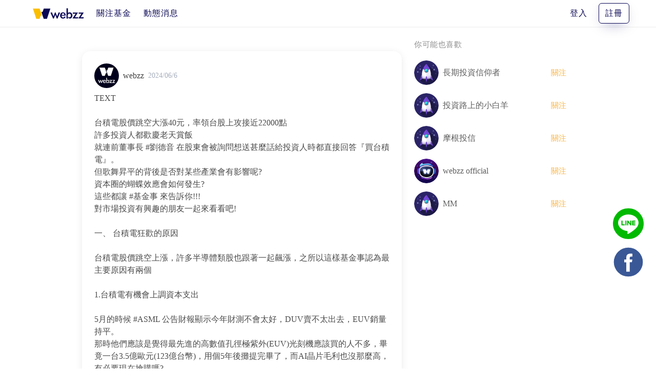

--- FILE ---
content_type: image/svg+xml
request_url: https://webzz.co/webzz/img/74619fa.svg
body_size: 376
content:
<svg width="21" height="14" viewBox="0 0 21 14" fill="none" xmlns="http://www.w3.org/2000/svg">
<path d="M9.13247 6.21999L11.0313 1.88942C11.2942 1.28983 12 0.98003 12.5724 1.28656C13.4631 1.76361 13.2845 2.21076 13.2845 5.01755H16.6469C17.3739 5.01755 17.9299 5.67443 17.8194 6.4028L16.9981 11.8137C16.9091 12.4003 16.4111 12.8333 15.8256 12.8333H9.13247M9.13247 6.21999H7.35304C6.69787 6.21999 6.16675 6.75829 6.16675 7.42241V11.6309C6.16675 12.2949 6.69787 12.8333 7.35304 12.8333H9.13247M9.13247 6.21999V9.52664V12.8333" stroke="#6E798C" stroke-width="1.2" stroke-linecap="round" stroke-linejoin="round"/>
</svg>


--- FILE ---
content_type: application/javascript; charset=UTF-8
request_url: https://webzz.co/webzz/b8409bf.js
body_size: 4005
content:
/*! For license information please see LICENSES */
(window.webpackJsonp=window.webpackJsonp||[]).push([[144],{47:function(t,e){var g;g=function(){return this}();try{g=g||new Function("return this")()}catch(t){"object"==typeof window&&(g=window)}t.exports=g},63:function(t,e,n){"use strict";(function(t){n.d(e,"b",(function(){return A}));var o=("undefined"!=typeof window?window:void 0!==t?t:{}).__VUE_DEVTOOLS_GLOBAL_HOOK__;function r(t,e){if(void 0===e&&(e=[]),null===t||"object"!=typeof t)return t;var n,o=(n=function(e){return e.original===t},e.filter(n)[0]);if(o)return o.copy;var c=Array.isArray(t)?[]:{};return e.push({original:t,copy:c}),Object.keys(t).forEach((function(n){c[n]=r(t[n],e)})),c}function c(t,e){Object.keys(t).forEach((function(n){return e(t[n],n)}))}function f(t){return null!==t&&"object"==typeof t}var l=function(t,e){this.runtime=e,this._children=Object.create(null),this._rawModule=t;var n=t.state;this.state=("function"==typeof n?n():n)||{}},h={namespaced:{configurable:!0}};h.namespaced.get=function(){return!!this._rawModule.namespaced},l.prototype.addChild=function(t,e){this._children[t]=e},l.prototype.removeChild=function(t){delete this._children[t]},l.prototype.getChild=function(t){return this._children[t]},l.prototype.hasChild=function(t){return t in this._children},l.prototype.update=function(t){this._rawModule.namespaced=t.namespaced,t.actions&&(this._rawModule.actions=t.actions),t.mutations&&(this._rawModule.mutations=t.mutations),t.getters&&(this._rawModule.getters=t.getters)},l.prototype.forEachChild=function(t){c(this._children,t)},l.prototype.forEachGetter=function(t){this._rawModule.getters&&c(this._rawModule.getters,t)},l.prototype.forEachAction=function(t){this._rawModule.actions&&c(this._rawModule.actions,t)},l.prototype.forEachMutation=function(t){this._rawModule.mutations&&c(this._rawModule.mutations,t)},Object.defineProperties(l.prototype,h);var d=function(t){this.register([],t,!1)};d.prototype.get=function(path){return path.reduce((function(t,e){return t.getChild(e)}),this.root)},d.prototype.getNamespace=function(path){var t=this.root;return path.reduce((function(e,n){return e+((t=t.getChild(n)).namespaced?n+"/":"")}),"")},d.prototype.update=function(t){!function t(path,e,n){0;if(e.update(n),n.modules)for(var o in n.modules){if(!e.getChild(o))return void 0;t(path.concat(o),e.getChild(o),n.modules[o])}}([],this.root,t)},d.prototype.register=function(path,t,e){var n=this;void 0===e&&(e=!0);var o=new l(t,e);0===path.length?this.root=o:this.get(path.slice(0,-1)).addChild(path[path.length-1],o);t.modules&&c(t.modules,(function(t,o){n.register(path.concat(o),t,e)}))},d.prototype.unregister=function(path){var t=this.get(path.slice(0,-1)),e=path[path.length-1],n=t.getChild(e);n&&n.runtime&&t.removeChild(e)},d.prototype.isRegistered=function(path){var t=this.get(path.slice(0,-1)),e=path[path.length-1];return t.hasChild(e)};var m;var v=function(t){var e=this;void 0===t&&(t={}),!m&&"undefined"!=typeof window&&window.Vue&&O(window.Vue);var n=t.plugins;void 0===n&&(n=[]);var r=t.strict;void 0===r&&(r=!1),this._committing=!1,this._actions=Object.create(null),this._actionSubscribers=[],this._mutations=Object.create(null),this._wrappedGetters=Object.create(null),this._modules=new d(t),this._modulesNamespaceMap=Object.create(null),this._subscribers=[],this._watcherVM=new m,this._makeLocalGettersCache=Object.create(null);var c=this,f=this.dispatch,l=this.commit;this.dispatch=function(t,e){return f.call(c,t,e)},this.commit=function(t,e,n){return l.call(c,t,e,n)},this.strict=r;var h=this._modules.root.state;$(this,h,[],this._modules.root),M(this,h),n.forEach((function(t){return t(e)})),(void 0!==t.devtools?t.devtools:m.config.devtools)&&function(t){o&&(t._devtoolHook=o,o.emit("vuex:init",t),o.on("vuex:travel-to-state",(function(e){t.replaceState(e)})),t.subscribe((function(t,e){o.emit("vuex:mutation",t,e)}),{prepend:!0}),t.subscribeAction((function(t,e){o.emit("vuex:action",t,e)}),{prepend:!0}))}(this)},y={state:{configurable:!0}};function _(t,e,n){return e.indexOf(t)<0&&(n&&n.prepend?e.unshift(t):e.push(t)),function(){var i=e.indexOf(t);i>-1&&e.splice(i,1)}}function w(t,e){t._actions=Object.create(null),t._mutations=Object.create(null),t._wrappedGetters=Object.create(null),t._modulesNamespaceMap=Object.create(null);var n=t.state;$(t,n,[],t._modules.root,!0),M(t,n,e)}function M(t,e,n){var o=t._vm;t.getters={},t._makeLocalGettersCache=Object.create(null);var r=t._wrappedGetters,f={};c(r,(function(e,n){f[n]=function(t,e){return function(){return t(e)}}(e,t),Object.defineProperty(t.getters,n,{get:function(){return t._vm[n]},enumerable:!0})}));var l=m.config.silent;m.config.silent=!0,t._vm=new m({data:{$$state:e},computed:f}),m.config.silent=l,t.strict&&function(t){t._vm.$watch((function(){return this._data.$$state}),(function(){0}),{deep:!0,sync:!0})}(t),o&&(n&&t._withCommit((function(){o._data.$$state=null})),m.nextTick((function(){return o.$destroy()})))}function $(t,e,path,n,o){var r=!path.length,c=t._modules.getNamespace(path);if(n.namespaced&&(t._modulesNamespaceMap[c],t._modulesNamespaceMap[c]=n),!r&&!o){var f=C(e,path.slice(0,-1)),l=path[path.length-1];t._withCommit((function(){m.set(f,l,n.state)}))}var h=n.context=function(t,e,path){var n=""===e,o={dispatch:n?t.dispatch:function(n,o,r){var c=E(n,o,r),f=c.payload,l=c.options,h=c.type;return l&&l.root||(h=e+h),t.dispatch(h,f)},commit:n?t.commit:function(n,o,r){var c=E(n,o,r),f=c.payload,l=c.options,h=c.type;l&&l.root||(h=e+h),t.commit(h,f,l)}};return Object.defineProperties(o,{getters:{get:n?function(){return t.getters}:function(){return function(t,e){if(!t._makeLocalGettersCache[e]){var n={},o=e.length;Object.keys(t.getters).forEach((function(r){if(r.slice(0,o)===e){var c=r.slice(o);Object.defineProperty(n,c,{get:function(){return t.getters[r]},enumerable:!0})}})),t._makeLocalGettersCache[e]=n}return t._makeLocalGettersCache[e]}(t,e)}},state:{get:function(){return C(t.state,path)}}}),o}(t,c,path);n.forEachMutation((function(e,n){!function(t,e,n,o){(t._mutations[e]||(t._mutations[e]=[])).push((function(e){n.call(t,o.state,e)}))}(t,c+n,e,h)})),n.forEachAction((function(e,n){var o=e.root?n:c+n,r=e.handler||e;!function(t,e,n,o){(t._actions[e]||(t._actions[e]=[])).push((function(e){var r,c=n.call(t,{dispatch:o.dispatch,commit:o.commit,getters:o.getters,state:o.state,rootGetters:t.getters,rootState:t.state},e);return(r=c)&&"function"==typeof r.then||(c=Promise.resolve(c)),t._devtoolHook?c.catch((function(e){throw t._devtoolHook.emit("vuex:error",e),e})):c}))}(t,o,r,h)})),n.forEachGetter((function(e,n){!function(t,e,n,o){if(t._wrappedGetters[e])return void 0;t._wrappedGetters[e]=function(t){return n(o.state,o.getters,t.state,t.getters)}}(t,c+n,e,h)})),n.forEachChild((function(n,r){$(t,e,path.concat(r),n,o)}))}function C(t,path){return path.reduce((function(t,e){return t[e]}),t)}function E(t,e,n){return f(t)&&t.type&&(n=e,e=t,t=t.type),{type:t,payload:e,options:n}}function O(t){m&&t===m||function(t){if(Number(t.version.split(".")[0])>=2)t.mixin({beforeCreate:n});else{var e=t.prototype._init;t.prototype._init=function(t){void 0===t&&(t={}),t.init=t.init?[n].concat(t.init):n,e.call(this,t)}}function n(){var t=this.$options;t.store?this.$store="function"==typeof t.store?t.store():t.store:t.parent&&t.parent.$store&&(this.$store=t.parent.$store)}}(m=t)}y.state.get=function(){return this._vm._data.$$state},y.state.set=function(t){0},v.prototype.commit=function(t,e,n){var o=this,r=E(t,e,n),c=r.type,f=r.payload,l=(r.options,{type:c,payload:f}),h=this._mutations[c];h&&(this._withCommit((function(){h.forEach((function(t){t(f)}))})),this._subscribers.slice().forEach((function(sub){return sub(l,o.state)})))},v.prototype.dispatch=function(t,e){var n=this,o=E(t,e),r=o.type,c=o.payload,f={type:r,payload:c},l=this._actions[r];if(l){try{this._actionSubscribers.slice().filter((function(sub){return sub.before})).forEach((function(sub){return sub.before(f,n.state)}))}catch(t){0}var h=l.length>1?Promise.all(l.map((function(t){return t(c)}))):l[0](c);return new Promise((function(t,e){h.then((function(e){try{n._actionSubscribers.filter((function(sub){return sub.after})).forEach((function(sub){return sub.after(f,n.state)}))}catch(t){0}t(e)}),(function(t){try{n._actionSubscribers.filter((function(sub){return sub.error})).forEach((function(sub){return sub.error(f,n.state,t)}))}catch(t){0}e(t)}))}))}},v.prototype.subscribe=function(t,e){return _(t,this._subscribers,e)},v.prototype.subscribeAction=function(t,e){return _("function"==typeof t?{before:t}:t,this._actionSubscribers,e)},v.prototype.watch=function(t,e,n){var o=this;return this._watcherVM.$watch((function(){return t(o.state,o.getters)}),e,n)},v.prototype.replaceState=function(t){var e=this;this._withCommit((function(){e._vm._data.$$state=t}))},v.prototype.registerModule=function(path,t,e){void 0===e&&(e={}),"string"==typeof path&&(path=[path]),this._modules.register(path,t),$(this,this.state,path,this._modules.get(path),e.preserveState),M(this,this.state)},v.prototype.unregisterModule=function(path){var t=this;"string"==typeof path&&(path=[path]),this._modules.unregister(path),this._withCommit((function(){var e=C(t.state,path.slice(0,-1));m.delete(e,path[path.length-1])})),w(this)},v.prototype.hasModule=function(path){return"string"==typeof path&&(path=[path]),this._modules.isRegistered(path)},v.prototype.hotUpdate=function(t){this._modules.update(t),w(this,!0)},v.prototype._withCommit=function(t){var e=this._committing;this._committing=!0,t(),this._committing=e},Object.defineProperties(v.prototype,y);var j=S((function(t,e){var n={};return G(e).forEach((function(e){var o=e.key,r=e.val;n[o]=function(){var e=this.$store.state,n=this.$store.getters;if(t){var o=L(this.$store,"mapState",t);if(!o)return;e=o.context.state,n=o.context.getters}return"function"==typeof r?r.call(this,e,n):e[r]},n[o].vuex=!0})),n})),k=S((function(t,e){var n={};return G(e).forEach((function(e){var o=e.key,r=e.val;n[o]=function(){for(var e=[],n=arguments.length;n--;)e[n]=arguments[n];var o=this.$store.commit;if(t){var c=L(this.$store,"mapMutations",t);if(!c)return;o=c.context.commit}return"function"==typeof r?r.apply(this,[o].concat(e)):o.apply(this.$store,[r].concat(e))}})),n})),A=S((function(t,e){var n={};return G(e).forEach((function(e){var o=e.key,r=e.val;r=t+r,n[o]=function(){if(!t||L(this.$store,"mapGetters",t))return this.$store.getters[r]},n[o].vuex=!0})),n})),x=S((function(t,e){var n={};return G(e).forEach((function(e){var o=e.key,r=e.val;n[o]=function(){for(var e=[],n=arguments.length;n--;)e[n]=arguments[n];var o=this.$store.dispatch;if(t){var c=L(this.$store,"mapActions",t);if(!c)return;o=c.context.dispatch}return"function"==typeof r?r.apply(this,[o].concat(e)):o.apply(this.$store,[r].concat(e))}})),n}));function G(map){return function(map){return Array.isArray(map)||f(map)}(map)?Array.isArray(map)?map.map((function(t){return{key:t,val:t}})):Object.keys(map).map((function(t){return{key:t,val:map[t]}})):[]}function S(t){return function(e,map){return"string"!=typeof e?(map=e,e=""):"/"!==e.charAt(e.length-1)&&(e+="/"),t(e,map)}}function L(t,e,n){return t._modulesNamespaceMap[n]}function N(t,e,n){var o=n?t.groupCollapsed:t.group;try{o.call(t,e)}catch(n){t.log(e)}}function P(t){try{t.groupEnd()}catch(e){t.log("—— log end ——")}}function H(){var time=new Date;return" @ "+V(time.getHours(),2)+":"+V(time.getMinutes(),2)+":"+V(time.getSeconds(),2)+"."+V(time.getMilliseconds(),3)}function V(t,e){return n="0",o=e-t.toString().length,new Array(o+1).join(n)+t;var n,o}var F={Store:v,install:O,version:"3.5.1",mapState:j,mapMutations:k,mapGetters:A,mapActions:x,createNamespacedHelpers:function(t){return{mapState:j.bind(null,t),mapGetters:A.bind(null,t),mapMutations:k.bind(null,t),mapActions:x.bind(null,t)}},createLogger:function(t){void 0===t&&(t={});var e=t.collapsed;void 0===e&&(e=!0);var filter=t.filter;void 0===filter&&(filter=function(t,e,n){return!0});var n=t.transformer;void 0===n&&(n=function(t){return t});var o=t.mutationTransformer;void 0===o&&(o=function(t){return t});var c=t.actionFilter;void 0===c&&(c=function(t,e){return!0});var f=t.actionTransformer;void 0===f&&(f=function(t){return t});var l=t.logMutations;void 0===l&&(l=!0);var h=t.logActions;void 0===h&&(h=!0);var d=t.logger;return void 0===d&&(d=console),function(t){var m=r(t.state);void 0!==d&&(l&&t.subscribe((function(t,c){var f=r(c);if(filter(t,m,f)){var l=H(),h=o(t),v="mutation "+t.type+l;N(d,v,e),d.log("%c prev state","color: #9E9E9E; font-weight: bold",n(m)),d.log("%c mutation","color: #03A9F4; font-weight: bold",h),d.log("%c next state","color: #4CAF50; font-weight: bold",n(f)),P(d)}m=f})),h&&t.subscribeAction((function(t,n){if(c(t,n)){var o=H(),r=f(t),l="action "+t.type+o;N(d,l,e),d.log("%c action","color: #03A9F4; font-weight: bold",r),P(d)}})))}}};e.a=F}).call(this,n(47))},9:function(t,e,n){t.exports=n(414)}}]);

--- FILE ---
content_type: application/javascript; charset=UTF-8
request_url: https://webzz.co/webzz/4af96f7.js
body_size: 3613
content:
/*! For license information please see LICENSES */
(window.webpackJsonp=window.webpackJsonp||[]).push([[181],{366:function(t,e,n){"use strict";var r,o=n(77),c=n(65),f=n(8),l=n(33),d=n(88),v=((r={})["missing-app-config-values"]='Missing App configuration value: "{$valueName}"',r["not-registered"]="Firebase Installation is not registered.",r["installation-not-found"]="Firebase Installation not found.",r["request-failed"]='{$requestName} request failed with error "{$serverCode} {$serverStatus}: {$serverMessage}"',r["app-offline"]="Could not process request. Application offline.",r["delete-pending-registration"]="Can't delete installation while there is a pending registration request.",r),h=new l.b("installations","Installations",v);function j(t){return t instanceof l.c&&t.code.includes("request-failed")}function w(t){return"https://firebaseinstallations.googleapis.com/v1/projects/"+t.projectId+"/installations"}function m(t){return{token:t.token,requestStatus:2,expiresIn:(e=t.expiresIn,Number(e.replace("s","000"))),creationTime:Date.now()};var e}function O(t,e){return Object(f.b)(this,void 0,void 0,(function(){var n,r;return Object(f.d)(this,(function(o){switch(o.label){case 0:return[4,e.json()];case 1:return n=o.sent(),r=n.error,[2,h.create("request-failed",{requestName:t,serverCode:r.code,serverMessage:r.message,serverStatus:r.status})]}}))}))}function S(t){var e=t.apiKey;return new Headers({"Content-Type":"application/json",Accept:"application/json","x-goog-api-key":e})}function y(t,e){var n=e.refreshToken,r=S(t);return r.append("Authorization",function(t){return"FIS_v2 "+t}(n)),r}function C(t){return Object(f.b)(this,void 0,void 0,(function(){var e;return Object(f.d)(this,(function(n){switch(n.label){case 0:return[4,t()];case 1:return(e=n.sent()).status>=500&&e.status<600?[2,t()]:[2,e]}}))}))}function k(t,e){var n=e.fid;return Object(f.b)(this,void 0,void 0,(function(){var e,r,body,o,c,l;return Object(f.d)(this,(function(f){switch(f.label){case 0:return e=w(t),r=S(t),body={fid:n,authVersion:"FIS_v2",appId:t.appId,sdkVersion:"w:0.4.19"},o={method:"POST",headers:r,body:JSON.stringify(body)},[4,C((function(){return fetch(e,o)}))];case 1:return(c=f.sent()).ok?[4,c.json()]:[3,3];case 2:return l=f.sent(),[2,{fid:l.fid||n,registrationStatus:2,refreshToken:l.refreshToken,authToken:m(l.authToken)}];case 3:return[4,O("Create Installation",c)];case 4:throw f.sent()}}))}))}function T(t){return new Promise((function(e){setTimeout(e,t)}))}var I=/^[cdef][\w-]{21}$/;function P(){try{var t=new Uint8Array(17);(self.crypto||self.msCrypto).getRandomValues(t),t[0]=112+t[0]%16;var e=function(t){return(e=t,btoa(String.fromCharCode.apply(String,Object(f.f)(e))).replace(/\+/g,"-").replace(/\//g,"_")).substr(0,22);var e}(t);return I.test(e)?e:""}catch(t){return""}}function D(t){return t.appName+"!"+t.appId}var E=new Map;function N(t,e){var n=D(t);x(n,e),function(t,e){var n=L();n&&n.postMessage({key:t,fid:e});F()}(n,e)}function x(t,e){var n,r,o=E.get(t);if(o)try{for(var c=Object(f.g)(o),l=c.next();!l.done;l=c.next()){(0,l.value)(e)}}catch(t){n={error:t}}finally{try{l&&!l.done&&(r=c.return)&&r.call(c)}finally{if(n)throw n.error}}}var A=null;function L(){return!A&&"BroadcastChannel"in self&&((A=new BroadcastChannel("[Firebase] FID Change")).onmessage=function(t){x(t.data.key,t.data.fid)}),A}function F(){0===E.size&&A&&(A.close(),A=null)}var V,$="firebase-installations-store",M=null;function J(){return M||(M=Object(d.openDb)("firebase-installations-database",1,(function(t){switch(t.oldVersion){case 0:t.createObjectStore($)}}))),M}function K(t,e){return Object(f.b)(this,void 0,void 0,(function(){var n,r,o,c,l;return Object(f.d)(this,(function(f){switch(f.label){case 0:return n=D(t),[4,J()];case 1:return r=f.sent(),o=r.transaction($,"readwrite"),[4,(c=o.objectStore($)).get(n)];case 2:return l=f.sent(),[4,c.put(e,n)];case 3:return f.sent(),[4,o.complete];case 4:return f.sent(),l&&l.fid===e.fid||N(t,e.fid),[2,e]}}))}))}function z(t){return Object(f.b)(this,void 0,void 0,(function(){var e,n,r;return Object(f.d)(this,(function(o){switch(o.label){case 0:return e=D(t),[4,J()];case 1:return n=o.sent(),[4,(r=n.transaction($,"readwrite")).objectStore($).delete(e)];case 2:return o.sent(),[4,r.complete];case 3:return o.sent(),[2]}}))}))}function B(t,e){return Object(f.b)(this,void 0,void 0,(function(){var n,r,o,c,l,d;return Object(f.d)(this,(function(f){switch(f.label){case 0:return n=D(t),[4,J()];case 1:return r=f.sent(),o=r.transaction($,"readwrite"),[4,(c=o.objectStore($)).get(n)];case 2:return l=f.sent(),void 0!==(d=e(l))?[3,4]:[4,c.delete(n)];case 3:return f.sent(),[3,6];case 4:return[4,c.put(d,n)];case 5:f.sent(),f.label=6;case 6:return[4,o.complete];case 7:return f.sent(),!d||l&&l.fid===d.fid||N(t,d.fid),[2,d]}}))}))}function _(t){return Object(f.b)(this,void 0,void 0,(function(){var e,n,r;return Object(f.d)(this,(function(o){switch(o.label){case 0:return[4,B(t,(function(n){var r=function(t){return G(t||{fid:P(),registrationStatus:0})}(n),o=function(t,e){if(0===e.registrationStatus){if(!navigator.onLine){var n=Promise.reject(h.create("app-offline"));return{installationEntry:e,registrationPromise:n}}var r={fid:e.fid,registrationStatus:1,registrationTime:Date.now()},o=function(t,e){return Object(f.b)(this,void 0,void 0,(function(){var n,r;return Object(f.d)(this,(function(o){switch(o.label){case 0:return o.trys.push([0,2,,7]),[4,k(t,e)];case 1:return n=o.sent(),[2,K(t,n)];case 2:return j(r=o.sent())&&409===r.customData.serverCode?[4,z(t)]:[3,4];case 3:return o.sent(),[3,6];case 4:return[4,K(t,{fid:e.fid,registrationStatus:0})];case 5:o.sent(),o.label=6;case 6:throw r;case 7:return[2]}}))}))}(t,r);return{installationEntry:r,registrationPromise:o}}return 1===e.registrationStatus?{installationEntry:e,registrationPromise:R(t)}:{installationEntry:e}}(t,r);return e=o.registrationPromise,o.installationEntry}))];case 1:return""!==(n=o.sent()).fid?[3,3]:(r={},[4,e]);case 2:return[2,(r.installationEntry=o.sent(),r)];case 3:return[2,{installationEntry:n,registrationPromise:e}]}}))}))}function R(t){return Object(f.b)(this,void 0,void 0,(function(){var e,n,r,o;return Object(f.d)(this,(function(c){switch(c.label){case 0:return[4,U(t)];case 1:e=c.sent(),c.label=2;case 2:return 1!==e.registrationStatus?[3,5]:[4,T(100)];case 3:return c.sent(),[4,U(t)];case 4:return e=c.sent(),[3,2];case 5:return 0!==e.registrationStatus?[3,7]:[4,_(t)];case 6:return n=c.sent(),r=n.installationEntry,(o=n.registrationPromise)?[2,o]:[2,r];case 7:return[2,e]}}))}))}function U(t){return B(t,(function(t){if(!t)throw h.create("installation-not-found");return G(t)}))}function G(t){return 1===(e=t).registrationStatus&&e.registrationTime+1e4<Date.now()?{fid:t.fid,registrationStatus:0}:t;var e}function H(t,e){var n=t.appConfig,r=t.platformLoggerProvider;return Object(f.b)(this,void 0,void 0,(function(){var t,o,c,body,l,d,v;return Object(f.d)(this,(function(f){switch(f.label){case 0:return t=function(t,e){var n=e.fid;return w(t)+"/"+n+"/authTokens:generate"}(n,e),o=y(n,e),(c=r.getImmediate({optional:!0}))&&o.append("x-firebase-client",c.getPlatformInfoString()),body={installation:{sdkVersion:"w:0.4.19"}},l={method:"POST",headers:o,body:JSON.stringify(body)},[4,C((function(){return fetch(t,l)}))];case 1:return(d=f.sent()).ok?[4,d.json()]:[3,3];case 2:return v=f.sent(),[2,m(v)];case 3:return[4,O("Generate Auth Token",d)];case 4:throw f.sent()}}))}))}function Q(t,e){return void 0===e&&(e=!1),Object(f.b)(this,void 0,void 0,(function(){var n,r,o;return Object(f.d)(this,(function(c){switch(c.label){case 0:return[4,B(t.appConfig,(function(r){if(!X(r))throw h.create("not-registered");var o=r.authToken;if(!e&&function(t){return 2===t.requestStatus&&!function(t){var e=Date.now();return e<t.creationTime||t.creationTime+t.expiresIn<e+36e5}(t)}(o))return r;if(1===o.requestStatus)return n=function(t,e){return Object(f.b)(this,void 0,void 0,(function(){var n,r;return Object(f.d)(this,(function(o){switch(o.label){case 0:return[4,W(t.appConfig)];case 1:n=o.sent(),o.label=2;case 2:return 1!==n.authToken.requestStatus?[3,5]:[4,T(100)];case 3:return o.sent(),[4,W(t.appConfig)];case 4:return n=o.sent(),[3,2];case 5:return 0===(r=n.authToken).requestStatus?[2,Q(t,e)]:[2,r]}}))}))}(t,e),r;if(!navigator.onLine)throw h.create("app-offline");var c=function(t){var e={requestStatus:1,requestTime:Date.now()};return Object(f.a)(Object(f.a)({},t),{authToken:e})}(r);return n=function(t,e){return Object(f.b)(this,void 0,void 0,(function(){var n,r,o;return Object(f.d)(this,(function(c){switch(c.label){case 0:return c.trys.push([0,3,,8]),[4,H(t,e)];case 1:return n=c.sent(),o=Object(f.a)(Object(f.a)({},e),{authToken:n}),[4,K(t.appConfig,o)];case 2:return c.sent(),[2,n];case 3:return!j(r=c.sent())||401!==r.customData.serverCode&&404!==r.customData.serverCode?[3,5]:[4,z(t.appConfig)];case 4:return c.sent(),[3,7];case 5:return o=Object(f.a)(Object(f.a)({},e),{authToken:{requestStatus:0}}),[4,K(t.appConfig,o)];case 6:c.sent(),c.label=7;case 7:throw r;case 8:return[2]}}))}))}(t,c),c}))];case 1:return r=c.sent(),n?[4,n]:[3,3];case 2:return o=c.sent(),[3,4];case 3:o=r.authToken,c.label=4;case 4:return[2,o]}}))}))}function W(t){return B(t,(function(t){if(!X(t))throw h.create("not-registered");var e,n=t.authToken;return 1===(e=n).requestStatus&&e.requestTime+1e4<Date.now()?Object(f.a)(Object(f.a)({},t),{authToken:{requestStatus:0}}):t}))}function X(t){return void 0!==t&&2===t.registrationStatus}function Y(t){return Object(f.b)(this,void 0,void 0,(function(){var e;return Object(f.d)(this,(function(n){switch(n.label){case 0:return[4,_(t)];case 1:return(e=n.sent().registrationPromise)?[4,e]:[3,3];case 2:n.sent(),n.label=3;case 3:return[2]}}))}))}function Z(t,e){return Object(f.b)(this,void 0,void 0,(function(){var n,r,o,c;return Object(f.d)(this,(function(f){switch(f.label){case 0:return n=function(t,e){var n=e.fid;return w(t)+"/"+n}(t,e),r=y(t,e),o={method:"DELETE",headers:r},[4,C((function(){return fetch(n,o)}))];case 1:return(c=f.sent()).ok?[3,3]:[4,O("Delete Installation",c)];case 2:throw f.sent();case 3:return[2]}}))}))}function tt(t,e){var n=t.appConfig;return function(t,e){L();var n=D(t),r=E.get(n);r||(r=new Set,E.set(n,r)),r.add(e)}(n,e),function(){!function(t,e){var n=D(t),r=E.get(n);r&&(r.delete(e),0===r.size&&E.delete(n),F())}(n,e)}}function et(t){return h.create("missing-app-config-values",{valueName:t})}(V=o.a).INTERNAL.registerComponent(new c.a("installations",(function(t){var e=t.getProvider("app").getImmediate(),n={appConfig:function(t){var e,n;if(!t||!t.options)throw et("App Configuration");if(!t.name)throw et("App Name");try{for(var r=Object(f.g)(["projectId","apiKey","appId"]),o=r.next();!o.done;o=r.next()){var c=o.value;if(!t.options[c])throw et(c)}}catch(t){e={error:t}}finally{try{o&&!o.done&&(n=r.return)&&n.call(r)}finally{if(e)throw e.error}}return{appName:t.name,projectId:t.options.projectId,apiKey:t.options.apiKey,appId:t.options.appId}}(e),platformLoggerProvider:t.getProvider("platform-logger")};return{app:e,getId:function(){return function(t){return Object(f.b)(this,void 0,void 0,(function(){var e,n,r;return Object(f.d)(this,(function(o){switch(o.label){case 0:return[4,_(t.appConfig)];case 1:return e=o.sent(),n=e.installationEntry,(r=e.registrationPromise)?r.catch(console.error):Q(t).catch(console.error),[2,n.fid]}}))}))}(n)},getToken:function(t){return function(t,e){return void 0===e&&(e=!1),Object(f.b)(this,void 0,void 0,(function(){return Object(f.d)(this,(function(n){switch(n.label){case 0:return[4,Y(t.appConfig)];case 1:return n.sent(),[4,Q(t,e)];case 2:return[2,n.sent().token]}}))}))}(n,t)},delete:function(){return function(t){return Object(f.b)(this,void 0,void 0,(function(){var e,n;return Object(f.d)(this,(function(r){switch(r.label){case 0:return[4,B(e=t.appConfig,(function(t){if(!t||0!==t.registrationStatus)return t}))];case 1:if(!(n=r.sent()))return[3,6];if(1!==n.registrationStatus)return[3,2];throw h.create("delete-pending-registration");case 2:if(2!==n.registrationStatus)return[3,6];if(navigator.onLine)return[3,3];throw h.create("app-offline");case 3:return[4,Z(e,n)];case 4:return r.sent(),[4,z(e)];case 5:r.sent(),r.label=6;case 6:return[2]}}))}))}(n)},onIdChange:function(t){return tt(n,t)}}}),"PUBLIC")),V.registerVersion("@firebase/installations","0.4.19")}}]);

--- FILE ---
content_type: application/javascript; charset=UTF-8
request_url: https://webzz.co/webzz/6ac48a5.js
body_size: 4526
content:
(window.webpackJsonp=window.webpackJsonp||[]).push([[95],{735:function(t,e,o){var content=o(825);"string"==typeof content&&(content=[[t.i,content,""]]),content.locals&&(t.exports=content.locals);(0,o(28).default)("83da7d0c",content,!0,{sourceMap:!1})},738:function(t,e,o){var content=o(829);"string"==typeof content&&(content=[[t.i,content,""]]),content.locals&&(t.exports=content.locals);(0,o(28).default)("7ec35772",content,!0,{sourceMap:!1})},824:function(t,e,o){"use strict";o(735)},825:function(t,e,o){(e=o(27)(!1)).push([t.i,".write-new-post[data-v-743b96ea]  .modal-card-head{border:0}.write-new-post[data-v-743b96ea]  .post-header{padding:0 16px;align-items:flex-start;display:flex;text-align:inherit}.write-new-post[data-v-743b96ea]  .post-header img{width:44px;height:44px}.write-new-post[data-v-743b96ea]  .post-header p{line-height:44px;font-weight:700;font-size:16px;color:#3f3f3f;margin-left:15px}.write-new-post[data-v-743b96ea]  .post-content{padding:16px}.write-new-post[data-v-743b96ea]  .post-content .textarea{background:#fafafa;border:1px solid #e4e4e4;box-shadow:inset 0 2px 10px rgba(0,0,0,.12);border-radius:8px;resize:none;padding:14px 18px}.write-new-post[data-v-743b96ea]  .post-content .message{margin-bottom:20px}.write-new-post[data-v-743b96ea]  .post-content .box{position:relative;border:1.5px solid #ebedf1;border-radius:8px;box-shadow:none}.write-new-post[data-v-743b96ea]  .post-content .box .file-label.upload{position:absolute;top:10px;right:18px;padding:5px}.write-new-post[data-v-743b96ea]  .post-content .box .file-label.upload.disabled .file-cta{color:#bfbfbf}.write-new-post[data-v-743b96ea]  .post-content .box .file-label.upload .file-cta{height:36px;width:135px;border:1px solid #bfbfbf;border-radius:44px;letter-spacing:.75px;color:#302d2d;background:#fff;padding:7px 20px}.write-new-post[data-v-743b96ea]  .post-content .box .file-label.upload .file-cta img{position:relative;top:2px;margin-right:8px}.write-new-post[data-v-743b96ea]  .post-content .box .upload-text{font-weight:500;font-size:16px;color:#3a3a3a;position:relative;padding-left:45px}.write-new-post[data-v-743b96ea]  .post-content .box .upload-text img{width:30px;height:30px;position:absolute;top:-2px;left:0}.write-new-post[data-v-743b96ea]  .post-content .box .img-box,.write-new-post[data-v-743b96ea]  .post-content .box .url-box{margin-top:35px;position:relative}.write-new-post[data-v-743b96ea]  .post-content .box .img-box>img,.write-new-post[data-v-743b96ea]  .post-content .box .url-box>img{border:1px solid #e4e4e4;border-radius:14px;width:100%;height:auto}.write-new-post[data-v-743b96ea]  .post-content .box .img-box .close,.write-new-post[data-v-743b96ea]  .post-content .box .url-box .close{width:30px;position:absolute;right:15px;top:15px;cursor:pointer}.write-new-post[data-v-743b96ea]  .post-content .box .img-box .url-info .desc,.write-new-post[data-v-743b96ea]  .post-content .box .url-box .url-info .desc{margin-top:-5px;background:#f4f4f4;border-radius:0 0 8px 8px;padding:14px 22px;font-weight:700;font-size:18px;letter-spacing:.2px;color:#1d1d1d}.write-new-post[data-v-743b96ea]  .post-content .box .img-box .url-info .desc .url,.write-new-post[data-v-743b96ea]  .post-content .box .url-box .url-info .desc .url{font-weight:400;font-size:16px;color:#7e7e7e;margin-bottom:5px}.write-new-post[data-v-743b96ea]  .buttons{width:100%;padding:5px 36px 36px}.write-new-post[data-v-743b96ea]  .buttons .button{height:50px;background:#292e54;border-radius:6px;font-weight:500;font-size:16px;letter-spacing:.015em;color:#fff}.write-new-post[data-v-743b96ea]  .buttons .button:focus{box-shadow:none}.write-new-post[data-v-743b96ea]  #alert-Leave-info .modal-card-body{padding:20px 20px 0}.write-new-post[data-v-743b96ea]  #alert-Leave-info .tipscancel{font-style:normal;font-weight:500;font-size:17px;line-height:150%;letter-spacing:1px;color:#f9b546}.write-new-post[data-v-743b96ea]  #alert-Leave-info .customTextAlert{color:red;font-weight:700;font-size:16px;display:flex;justify-content:center;align-items:center}.write-new-post[data-v-743b96ea]  #alert-Leave-info .alert-img{width:84px;height:84px;margin:auto}.write-new-post[data-v-743b96ea]  #alert-Leave-info .content{font-weight:500;font-size:21px;letter-spacing:.02em;color:#7e7e7e}.write-new-post[data-v-743b96ea]  #alert-Leave-info .content .title{font-weight:700;font-size:28px;letter-spacing:.02em;color:#1d1d1d;margin-bottom:15px}.write-new-post[data-v-743b96ea]  #alert-Leave-info .buttons{margin-top:40px}.write-new-post[data-v-743b96ea]  #alert-Leave-info .buttons .button{border-radius:6px;width:153px;height:56px;font-weight:500;font-size:20px;letter-spacing:.015em;border:0}.write-new-post[data-v-743b96ea]  #alert-Leave-info .buttons .button:focus:not(:active){box-shadow:0 0 0 .125em rgba(41,46,84,.25)}.write-new-post[data-v-743b96ea]  #alert-Leave-info .buttons .button.cancel{background:#f2f2f2;color:#292e54}.write-new-post[data-v-743b96ea]  #alert-Leave-info .buttons .button.confirm{background:#292e54;color:#fff;margin-left:30px}@media (max-width:576px){.write-new-post[data-v-743b96ea]  #alert-Leave-info .buttons .button.confirm{margin-left:0!important}.write-new-post[data-v-743b96ea]  .modal-card-body{padding:20px 0}.write-new-post[data-v-743b96ea]  .post-content .box{padding-left:10px}.write-new-post[data-v-743b96ea]  .post-content .box .file-label.upload{right:5px}}",""]),t.exports=e},828:function(t,e,o){"use strict";o(738)},829:function(t,e,o){(e=o(27)(!1)).push([t.i,"#subscript-check-info[data-v-541930b4]  .tipscancel{font-style:normal;font-weight:500;font-size:17px;line-height:150%;letter-spacing:1px;color:#f9b546}#subscript-check-info[data-v-541930b4]  .customTextAlert{color:red;font-weight:700;font-size:16px;display:flex;justify-content:center;align-items:center}#subscript-check-info[data-v-541930b4]  .alert-img{width:84px;height:84px;margin:auto}#subscript-check-info[data-v-541930b4]  .content{font-weight:500;font-size:21px;letter-spacing:.02em;color:#7e7e7e}#subscript-check-info[data-v-541930b4]  .content .title{font-weight:700;font-size:28px;letter-spacing:.02em;color:#1d1d1d;margin-bottom:15px}#subscript-check-info[data-v-541930b4]  .buttons{margin-top:40px}#subscript-check-info[data-v-541930b4]  .buttons .button{border-radius:6px;width:153px;height:56px;font-weight:500;font-size:20px;letter-spacing:.015em;border:0}#subscript-check-info[data-v-541930b4]  .buttons .button:focus:not(:active){box-shadow:0 0 0 .125em rgba(41,46,84,.25)}#subscript-check-info[data-v-541930b4]  .buttons .button.cancel{background:#f2f2f2;color:#292e54}#subscript-check-info[data-v-541930b4]  .buttons .button.confirm{background:#292e54;color:#fff;margin-left:30px}",""]),t.exports=e},898:function(t,e,o){"use strict";o.r(e);o(74),o(46),o(104),o(242),o(134);var n=o(40),r=(o(34),o(16)),c=o(63),l=o(7);function d(object,t){var e=Object.keys(object);if(Object.getOwnPropertySymbols){var o=Object.getOwnPropertySymbols(object);t&&(o=o.filter((function(t){return Object.getOwnPropertyDescriptor(object,t).enumerable}))),e.push.apply(e,o)}return e}var f={mixins:[o(690).a],data:function(){return{modalShow:!1,originalImg:"",hasUrl:!1,form:{content:"",cover:"",type:"TEXT",sourceLink:null,metadata:{title:"",image:"",url:""}},isLeaveModalShow:!1,isLoading:!1,sendPostLoading:!1}},methods:{openPost:function(){Object(l.d)()?this.modalShow=!0:this.$emit("isLoginOrNot",!1)},close:function(){this.isLeaveModalShow=!0},_cancel:function(){this.isLeaveModalShow=!1,this.modalShow=!0},_confirm:function(){this.modalShow=!1,this.isLeaveModalShow=!1,this.remove()},uploadImage:function(t){var e=this;return Object(r.a)(regeneratorRuntime.mark((function o(){var n,r,c,d;return regeneratorRuntime.wrap((function(o){for(;;)switch(o.prev=o.next){case 0:if(t.type.includes("image/")){o.next=2;break}return o.abrupt("return",alert("請選擇圖片類型的檔案。"));case 2:if("function"==typeof FileReader){o.next=4;break}return o.abrupt("return",alert("沒有支援這個瀏覽器。"));case 4:return e.isLoading=!0,(n=new FileReader).onload=function(t){r=t.target.result},n.readAsDataURL(t),(c=new FormData).append("cover",t),o.prev=10,o.next=13,e.$axios.$post("/generic/posts/uploadcover",c,{headers:{"Content-Type":"multipart/form-data",authorization:"Bearer ".concat(Object(l.d)())}});case 13:d=o.sent,e.originalImg=r,e.form.cover=d.url,o.next=21;break;case 18:o.prev=18,o.t0=o.catch(10),console.error(o.t0);case 21:e.isLoading=!1;case 22:case"end":return o.stop()}}),o,null,[[10,18]])})))()},postInput:function(t){var e=this;return Object(r.a)(regeneratorRuntime.mark((function o(){var n,r,c,d;return regeneratorRuntime.wrap((function(o){for(;;)switch(o.prev=o.next){case 0:if(n=/((http(s)?(\:\/\/))+(www\.)?([\w\-\.\/])*?(\.[a-zA-Z]{2,3}\/?))[^\s\b\n|]*[^.,;:\?\!\@\^\$ -]/,e.hasUrl||!n.test(t)){o.next=22;break}return r=t.match(n),o.prev=3,o.next=6,e.$axios.$post("/generic/metadata/parse",{url:r[0]},{headers:{authorization:"Bearer ".concat(Object(l.d)())}});case 6:if(c=o.sent,d=c.metadata){o.next=10;break}return o.abrupt("return");case 10:e.form.type="LINK",e.form.sourceLink=r[0],e.form.metadata={title:d.general.title,url:r[0].split("//").pop().split("/")[0]},!e.form.metadata.image&&d.openGraph&&(e.form.metadata.image=d.openGraph.image?d.openGraph.image.url:""),!e.form.metadata.image&&d.twitter&&(e.form.metadata.image=d.twitter?d.twitter.image.url:""),e.hasUrl=!0,e.remove("img"),o.next=22;break;case 19:o.prev=19,o.t0=o.catch(3),console.error("L157",o.t0);case 22:case"end":return o.stop()}}),o,null,[[3,19]])})))()},remove:function(t){switch(t){case"img":this.originalImg="",this.form.cover="";break;case"url":this.hasUrl=!1,this.form.type="TEXT",this.form.sourceLink=null,this.form.metadata={title:"",image:"",url:""};break;default:this.originalImg="",this.hasUrl=!1,this.form={content:"",cover:"",type:"TEXT",sourceLink:null,metadata:{title:"",image:"",url:""}}}},sendPost:function(){var t=this;return Object(r.a)(regeneratorRuntime.mark((function e(){var data;return regeneratorRuntime.wrap((function(e){for(;;)switch(e.prev=e.next){case 0:return t.sendPostLoading=!0,(data={}).type=t.form.type,data.content=t.form.content,"TEXT"===data.type?t.form.cover&&(data.cover=t.form.cover):"LINK"===data.type&&(data.sourceLink=t.form.sourceLink,data.metadata=t.form.metadata),e.prev=5,e.next=8,t.$axios.$post("/generic/posts",data,{headers:{authorization:"Bearer ".concat(Object(l.d)())}});case 8:t.modalShow=!1,t.clientMsg("成功發佈貼文"),t.sendPostLoading=!1,t.$emit("getNewPostList",!0),t.remove(),e.next=18;break;case 15:e.prev=15,e.t0=e.catch(5),console.error(e.t0);case 18:case"end":return e.stop()}}),e,null,[[5,15]])})))()},clientMsg:function(t,e){var option={duration:3e3,message:"&mdash;&mdash;&emsp;".concat(t,"&emsp;&mdash;&mdash;"),position:"is-top",actionText:null};"error"===e&&(option.type="is-danger"),this.$buefy.snackbar.open(option)}},computed:function(t){for(var i=1;i<arguments.length;i++){var source=null!=arguments[i]?arguments[i]:{};i%2?d(Object(source),!0).forEach((function(e){Object(n.a)(t,e,source[e])})):Object.getOwnPropertyDescriptors?Object.defineProperties(t,Object.getOwnPropertyDescriptors(source)):d(Object(source)).forEach((function(e){Object.defineProperty(t,e,Object.getOwnPropertyDescriptor(source,e))}))}return t}({},Object(c.b)(["user"]))},m=(o(824),o(18)),component=Object(m.a)(f,(function(){var t=this,e=t.$createElement,n=t._self._c||e;return n("div",{staticClass:"write-new-post"},[n("div",{staticClass:"flex-box justify-content-space-between border-radius-shadow px-5 py-5"},[n("div",{staticClass:"flex-box"},[n("img",{attrs:{src:o(823),width:"45px",height:"47px",alt:"發表些想法"}}),t._v(" "),n("div",{staticClass:"ml-3 post-title-info"},[t._v("發表些想法？")])]),t._v(" "),n("div",[n("b-button",{staticClass:"post-button",on:{click:t.openPost}},[t._v("我要發文")])],1)]),t._v(" "),n("BaseModal",{attrs:{show:t.modalShow},on:{close:t.close},scopedSlots:t._u([{key:"header",fn:function(){return[n("div",{staticClass:"modal-card-title"},[n("span",{staticClass:"is-size-6-mobile is-size-4-desktop"},[t._v("建立貼文")])])]},proxy:!0},{key:"content",fn:function(){return[n("div",[n("div",{staticClass:"post-header"},[n("div",[n("img",{attrs:{src:t.user.user.avatar}})]),t._v(" "),n("div",[n("p",[t._v(t._s(t.user.user.name))])])]),t._v(" "),n("div",{staticClass:"post-content"},[n("b-field",{staticClass:"message"},[n("b-input",{attrs:{type:"textarea",placeholder:"發表些想法"},on:{input:t.postInput},model:{value:t.form.content,callback:function(e){t.$set(t.form,"content",e)},expression:"form.content"}})],1),t._v(" "),n("div",{staticClass:"box"},[n("span",{staticClass:"upload-text"},[n("img",{attrs:{src:o(732)}}),t._v("新增貼文或照片")]),t._v(" "),n("b-upload",{staticClass:"file-label",class:{disabled:!!t.originalImg||!!t.hasUrl},attrs:{disabled:!!t.originalImg||!!t.hasUrl},on:{input:t.uploadImage}},[n("span",{staticClass:"file-cta"},[t.originalImg||t.hasUrl?n("img",{attrs:{src:o(734)}}):n("img",{attrs:{src:o(733)}}),t._v(" "),n("span",{staticClass:"file-label"},[t._v("選擇圖片")])])]),t._v(" "),t.originalImg?n("div",{staticClass:"img-box"},[n("div",{staticClass:"close",on:{click:function(e){return t.remove("img")}}},[n("img",{attrs:{src:o(659)}})]),t._v(" "),n("img",{attrs:{src:t.originalImg}})]):t._e(),t._v(" "),t.hasUrl?n("div",{staticClass:"url-box"},[n("div",{staticClass:"close",on:{click:function(e){return t.remove("url")}}},[n("img",{attrs:{src:o(659)}})]),t._v(" "),n("div",{staticClass:"url-info"},[n("img",{attrs:{src:t.form.metadata.image}}),t._v(" "),n("div",{staticClass:"desc"},[n("p",{staticClass:"url"},[t._v(t._s(t.form.metadata.url))]),t._v(" "),n("p",[t._v(t._s(t.form.metadata.title))])])])]):t._e()],1)],1)])]},proxy:!0},{key:"footer",fn:function(){return[n("div",{staticClass:"buttons"},[n("b-button",{staticClass:"mt-1",attrs:{loading:t.sendPostLoading,expanded:"",disabled:t.onlySpaces(t.form.content)||!t.form.content},on:{click:t.sendPost}},[t._v("發布貼文")])],1)]},proxy:!0}])}),t._v(" "),n("div",{attrs:{id:"alert-Leave-info"}},[n("BaseNoframeModal",{attrs:{show:t.isLeaveModalShow},scopedSlots:t._u([{key:"content",fn:function(){return[n("div",{staticClass:"edit-box"},[n("section",{staticClass:"has-text-centered"},[n("b-image",{staticClass:"alert-img mb-3",attrs:{src:o(668)}}),t._v(" "),n("div",{staticClass:"content"},[n("p",{staticClass:"title"},[t._v("確定要離開嗎?")]),t._v(" "),n("p",[t._v("離開後不會儲存此貼文")])]),t._v(" "),n("div",{staticClass:"buttons is-centered"},[n("b-button",{staticClass:"cancel",on:{click:function(e){return t._cancel()}}},[t._v("返回")]),t._v(" "),n("b-button",{staticClass:"confirm",on:{click:function(e){return t._confirm()}}},[t._v("離開")])],1)],1)])]},proxy:!0}])})],1),t._v(" "),n("BaseLoading",{attrs:{isShow:t.isLoading,text:"處理中請稍後"}})],1)}),[],!1,null,"743b96ea",null);e.default=component.exports;installComponents(component,{BaseModal:o(612).default,BaseNoframeModal:o(611).default,BaseLoading:o(761).default})},899:function(t,e,o){"use strict";o.r(e);var n={props:{data:{type:Object}},data:function(){return{}},methods:{confirm:function(t){this.$emit("confirm",t)},cancel:function(){this.$emit("cancel")}}},r=(o(828),o(18)),component=Object(r.a)(n,(function(){var t=this,e=t.$createElement,n=t._self._c||e;return n("div",{attrs:{id:"subscript-check-info"}},[n("BaseNoframeModal",{attrs:{show:t.data.show},scopedSlots:t._u([{key:"content",fn:function(){return[n("div",{staticClass:"edit-box"},[n("section",{staticClass:"has-text-centered"},[n("b-image",{staticClass:"alert-img",attrs:{src:o(737)}}),t._v(" "),"remove-post"==t.data.type?n("div",{staticClass:"content"},[n("p",{staticClass:"title"},[t._v("確認要刪除貼文嗎?")]),t._v(" "),n("p",[t._v("刪除後無法再恢復此貼文")])]):t._e(),t._v(" "),n("div",{staticClass:"buttons is-centered"},[n("b-button",{staticClass:"cancel",on:{click:function(e){return t.cancel()}}},[t._v("返回")]),t._v(" "),n("b-button",{staticClass:"confirm",on:{click:function(e){return t.confirm(t.data.removeData)}}},[t._v("確認")])],1)],1)])]},proxy:!0}])})],1)}),[],!1,null,"541930b4",null);e.default=component.exports;installComponents(component,{BaseNoframeModal:o(611).default})}}]);

--- FILE ---
content_type: application/javascript; charset=UTF-8
request_url: https://webzz.co/webzz/fade85c.js
body_size: 5530
content:
(window.webpackJsonp=window.webpackJsonp||[]).push([[129],{217:function(e,t,n){"use strict";var r={};r.auth=n(406),r.auth=r.auth.default||r.auth,r.detectBrowser=n(407),r.detectBrowser=r.detectBrowser.default||r.detectBrowser,r.payAuth=n(408),r.payAuth=r.payAuth.default||r.payAuth,r.theme=n(409),r.theme=r.theme.default||r.theme,t.a=r},335:function(e,t,n){"use strict";n(31),n(90),n(34);var r=n(16),o=n(9),c=n.n(o),f=n(14),l=window.__NUXT__;function d(){if(!this._hydrated)return this.$fetch()}function h(){if((e=this).$vnode&&e.$vnode.elm&&e.$vnode.elm.dataset&&e.$vnode.elm.dataset.fetchKey){var e;this._hydrated=!0,this._fetchKey=+this.$vnode.elm.dataset.fetchKey;var data=l.fetch[this._fetchKey];if(data&&data._error)this.$fetchState.error=data._error;else for(var t in data)c.a.set(this.$data,t,data[t])}}function m(){var e=this;return this._fetchPromise||(this._fetchPromise=w.call(this).then((function(){delete e._fetchPromise}))),this._fetchPromise}function w(){return x.apply(this,arguments)}function x(){return(x=Object(r.a)(regeneratorRuntime.mark((function e(){var t,n,r,o=this;return regeneratorRuntime.wrap((function(e){for(;;)switch(e.prev=e.next){case 0:return this.$nuxt.nbFetching++,this.$fetchState.pending=!0,this.$fetchState.error=null,this._hydrated=!1,t=null,n=Date.now(),e.prev=6,e.next=9,this.$options.fetch.call(this);case 9:e.next=15;break;case 11:e.prev=11,e.t0=e.catch(6),t=Object(f.o)(e.t0);case 15:if(!((r=this._fetchDelay-(Date.now()-n))>0)){e.next=19;break}return e.next=19,new Promise((function(e){return setTimeout(e,r)}));case 19:this.$fetchState.error=t,this.$fetchState.pending=!1,this.$fetchState.timestamp=Date.now(),this.$nextTick((function(){return o.$nuxt.nbFetching--}));case 23:case"end":return e.stop()}}),e,this,[[6,11]])})))).apply(this,arguments)}t.a={beforeCreate:function(){Object(f.l)(this)&&(this._fetchDelay="number"==typeof this.$options.fetchDelay?this.$options.fetchDelay:200,c.a.util.defineReactive(this,"$fetchState",{pending:!1,error:null,timestamp:Date.now()}),this.$fetch=m.bind(this),Object(f.a)(this,"created",h),Object(f.a)(this,"beforeMount",d))}}},346:function(e,t,n){"use strict";var r=n(18),component=Object(r.a)({},(function(){var e=this.$createElement;return(this._self._c||e)("Nuxt")}),[],!1,null,null,null);t.a=component.exports},70:function(e,t,n){"use strict";n.d(t,"b",(function(){return he})),n.d(t,"a",(function(){return O.a}));n(71),n(51),n(31),n(34);var r=n(16),o=n(40),c=n(9),f=n.n(c),l=n(63),d=n(320),h=n(218),m=n.n(h),w=n(117),x=n.n(w),y=n(100);function j(e){return Object(y.c)(e,null,null)}var v=n(113),O=n(87),_=n(219),k=n(322),$=n(14);n(74),n(46),n(75),n(134);f.a.use(l.a);var z=["state","getters","actions","mutations"],T={};(T=function(e,t){if((e=e.default||e).commit)throw new Error("[nuxt] ".concat(t," should export a method that returns a Vuex instance."));return"function"!=typeof e&&(e=Object.assign({},e)),N(e,t)}(n(369),"store/index.js")).modules=T.modules||{},S(n(480),"getters.js"),S(n(481),"modules/app.js"),S(n(482),"modules/forgetPassword.js"),S(n(483),"modules/increment.js"),S(n(484),"modules/notificationCount.js"),S(n(485),"modules/permission.js"),S(n(486),"modules/routeStore.js"),S(n(487),"modules/user.js");var P=T instanceof Function?T:function(){return new l.a.Store(Object.assign({strict:!1},T))};function N(e,t){if(e.state&&"function"!=typeof e.state){console.warn("'state' should be a method that returns an object in ".concat(t));var n=Object.assign({},e.state);e=Object.assign({},e,{state:function(){return n}})}return e}function S(e,t){e=e.default||e;var n=t.replace(/\.(js|mjs)$/,"").split("/"),r=n[n.length-1],o="store/".concat(t);if(e="state"===r?function(e,t){if("function"!=typeof e){console.warn("".concat(t," should export a method that returns an object"));var n=Object.assign({},e);return function(){return n}}return N(e,t)}(e,o):N(e,o),z.includes(r)){var c=r;E(D(T,n,{isProperty:!0}),e,c)}else{"index"===r&&(n.pop(),r=n[n.length-1]);for(var f=D(T,n),l=0,d=z;l<d.length;l++){var h=d[l];E(f,e[h],h)}!1===e.namespaced&&delete f.namespaced}}function D(e,t){var n=arguments.length>2&&void 0!==arguments[2]?arguments[2]:{},r=n.isProperty,o=void 0!==r&&r;if(!t.length||o&&1===t.length)return e;var c=t.shift();return e.modules[c]=e.modules[c]||{},e.modules[c].namespaced=!0,e.modules[c].modules=e.modules[c].modules||{},D(e.modules[c],t,{isProperty:o})}function E(e,t,n){t&&("state"===n?e.state=t||e.state:e[n]=Object.assign({},e[n],t))}var M=n(220),A=n(241),H=n(221),L=n(222),B=n(223),K=n(224);n(45),n(353),n(90);var C="dataLayer",R="GTM-MKJN8HP";var J=function(e,t){var n="GTM-MKJN8HP",r=(e.$config&&e.$config.gtm||{}).id,c=function(e,t){return{init:function(){var e=arguments.length>0&&void 0!==arguments[0]?arguments[0]:R;!t[e]&&window._gtm_inject&&(window._gtm_inject(e),t[e]=!0)},push:function(e){window[C]||(window[C]=[]),window[C].push(e)}}}(0,Object(o.a)({},n,!0));r&&r!==n&&c.init(r),e.$gtm=c,t("gtm",e.$gtm),function(e){e.app.router.afterEach((function(t){setTimeout((function(){e.$gtm.push(t.gtm||{routeName:t.name,pageType:"PageView",pageUrl:""+t.fullPath,pageTitle:"undefined"!=typeof document&&document.title||"",event:"nuxtRoute"})}),250)}))}(e)},F={name:"InfiniteScroll",props:{id:{default:"load-more"},offset:{default:0},enough:{default:!1}},methods:{handleScroll:function(){if(!this.enough){var e=this.getElementOffset().top;document.documentElement.scrollTop+window.innerHeight+this.offset>e&&this.$emit("load-more")}},getElementOffset:function(){var e=0,t=0,element=document.getElementById(this.id);do{e+=element.offsetTop||0,t+=element.offsetLeft||0,element=element.offsetParent}while(element);return{top:e,left:t}}},beforeMount:function(){window.addEventListener("scroll",this.handleScroll)},beforeDestroy:function(){window.removeEventListener("scroll",this.handleScroll)}},I=n(18),U=Object(I.a)(F,(function(){var e=this.$createElement,t=this._self._c||e;return t("div",{directives:[{name:"show",rawName:"v-show",value:!this.enough,expression:"!enough"}],attrs:{id:this.id}},[this._t("default",[t("span",[this._v(" Loading...")])])],2)}),[],!1,null,null,null).exports;f.a.component("InfiniteScroll",U);var G=n(225),X=n(226),V=n(227),W=n(228),Q=n(229),Y=n(231),Z=n(232),ee=n(234),te=n(235),ne=n(236),re=n(237),oe=n(238),ae=n(114),ie=n(239),se=n(240);function ce(object,e){var t=Object.keys(object);if(Object.getOwnPropertySymbols){var n=Object.getOwnPropertySymbols(object);e&&(n=n.filter((function(e){return Object.getOwnPropertyDescriptor(object,e).enumerable}))),t.push.apply(t,n)}return t}function ue(e){for(var i=1;i<arguments.length;i++){var source=null!=arguments[i]?arguments[i]:{};i%2?ce(Object(source),!0).forEach((function(t){Object(o.a)(e,t,source[t])})):Object.getOwnPropertyDescriptors?Object.defineProperties(e,Object.getOwnPropertyDescriptors(source)):ce(Object(source)).forEach((function(t){Object.defineProperty(e,t,Object.getOwnPropertyDescriptor(source,t))}))}return e}f.a.component(m.a.name,m.a),f.a.component(x.a.name,ue(ue({},x.a),{},{render:function(e,t){return x.a._warned||(x.a._warned=!0,console.warn("<no-ssr> has been deprecated and will be removed in Nuxt 3, please use <client-only> instead")),x.a.render(e,t)}})),f.a.component(v.a.name,v.a),f.a.component("NChild",v.a),f.a.component(_.a.name,_.a),Object.defineProperty(f.a.prototype,"$nuxt",{get:function(){return this.$root.$options.$nuxt},configurable:!0}),f.a.use(d.a,{keyName:"head",attribute:"data-n-head",ssrAttribute:"data-n-head-ssr",tagIDKeyName:"hid"});var fe={name:"page",mode:"out-in",appear:!1,appearClass:"appear",appearActiveClass:"appear-active",appearToClass:"appear-to"},le=l.a.Store.prototype.registerModule,de={preserveState:!0};function pe(path,e){var t=arguments.length>2&&void 0!==arguments[2]?arguments[2]:{};return le.call(this,path,e,ue(ue({},de),t))}function he(e){return me.apply(this,arguments)}function me(){return(me=Object(r.a)(regeneratorRuntime.mark((function e(t){var n,r,o,c,l,d,path,h,m=arguments;return regeneratorRuntime.wrap((function(e){for(;;)switch(e.prev=e.next){case 0:return h=function(e,t){if(!e)throw new Error("inject(key, value) has no key provided");if(void 0===t)throw new Error("inject('".concat(e,"', value) has no value provided"));c[e="$"+e]=t,c.context[e]||(c.context[e]=t),o[e]=c[e];var n="__nuxt_"+e+"_installed__";f.a[n]||(f.a[n]=!0,f.a.use((function(){Object.prototype.hasOwnProperty.call(f.a.prototype,e)||Object.defineProperty(f.a.prototype,e,{get:function(){return this.$root.$options[e]}})})))},n=m.length>1&&void 0!==m[1]?m[1]:{},e.next=4,j(t);case 4:return r=e.sent,(o=P(t)).$router=r,o.registerModule=pe,c=ue({head:{htmlAttrs:{lang:"zh-Hant"},title:"webzz 基金事",meta:[{charset:"utf-8"},{name:"viewport",content:"width=device-width, initial-scale=1"},{hid:"description",name:"description",content:"webzz基金事 專注基金全面分析，將資料轉為好用的資訊，幫助投資人找到正確方向。"},{hid:"og:description",property:"og:description",content:"webzz基金事 專注基金全面分析，將資料轉為好用的資訊，幫助投資人找到正確方向。"},{hid:"fb:admins",property:"fb:admins",content:"105678265119083"}],link:[{rel:"icon",type:"image/x-icon",href:"/favicon.ico"},{rel:"preconnect",href:"https://fonts.gstatic.com",crossorigin:"crossorigin"},{rel:"preconnect",href:"https://fonts.googleapis.com",crossorigin:"crossorigin"},{rel:"preload",as:"style",href:"https://fonts.googleapis.com/css?family=Noto+Sans+TC:100,400,700,900&display=swap"}],script:[{json:{"@context":"http://schema.org","@type":"Organization",name:"webzz",url:"https://webzz.co",logo:"/global/og-light.jpg",sameAs:"https://www.facebook.com/webzz-105678265119083/"},type:"application/ld+json"},{json:{"@context":"http://schema.org","@type":"WebSite",name:"精準分析基金，給予有效資訊｜webzz 基金事",alternateName:["精準分析基金，給予有效資訊｜webzz 基金事","webzz 基金事 知了股份有限公司","webzz","webzz基金事"],description:"webzz 專注基金全面分析，將資料轉為好用的資訊，幫助投資人找到正確方向。",url:"https://api.webzz.co/api/generic/v1/",image:"/global/og-light.jpg",keywords:["webzz","webzz 基金事","webzz 基金事 知了股份有限公司","webzz 知了股份有限公司","精準分析基金，給予有效資訊 webzz"]},type:"application/ld+json"},{src:"https://static.line-scdn.net/liff/edge/versions/2.23.2/sdk.js"},{hid:"gtm-unique",innerHTML:"if(!window._gtm_init){window._gtm_init=1;(function (w,n,d,m,e,p){w[d]=(w[d]==1||n[d]=='yes'||n[d]==1||n[m]==1||(w[e]&&w[e][p]&&w[e][p]()))?1:0})(window,navigator,'doNotTrack','msDoNotTrack','external','msTrackingProtectionEnabled');(function(w,d,s,l,x,y){w[x]={};w._gtm_inject=function(i){if(w.doNotTrack||w[x][i])return;w[x][i]=1;w[l]=w[l]||[];w[l].push({'gtm.start':new Date().getTime(),event:'gtm.js'});var f=d.getElementsByTagName(s)[0],j=d.createElement(s);j.defer=true;j.src='https://www.googletagmanager.com/gtm.js?id='+i;f.parentNode.insertBefore(j,f);};w[y]('GTM-MKJN8HP')})(window,document,'script','dataLayer','_gtm_ids','_gtm_inject')}"}],style:[],noscript:[{hid:"gtm-noscript",pbody:!0,innerHTML:'<iframe src="https://www.googletagmanager.com/ns.html?id=GTM-MKJN8HP&" height="0" width="0" style="display:none;visibility:hidden" title="gtm"></iframe>'}],__dangerouslyDisableSanitizersByTagID:{"gtm-unique":["innerHTML"],"gtm-noscript":["innerHTML"]}},store:o,router:r,nuxt:{defaultTransition:fe,transitions:[fe],setTransitions:function(e){return Array.isArray(e)||(e=[e]),e=e.map((function(e){return e=e?"string"==typeof e?Object.assign({},fe,{name:e}):Object.assign({},fe,e):fe})),this.$options.nuxt.transitions=e,e},err:null,dateErr:null,error:function(e){e=e||null,c.context._errored=Boolean(e),e=e?Object($.o)(e):null;var n=c.nuxt;return this&&(n=this.nuxt||this.$options.nuxt),n.dateErr=Date.now(),n.err=e,t&&(t.nuxt.error=e),e}}},k.a),o.app=c,l=t?t.next:function(e){return c.router.push(e)},t?d=r.resolve(t.url).route:(path=Object($.f)(r.options.base,r.options.mode),d=r.resolve(path).route),e.next=14,Object($.s)(c,{store:o,route:d,next:l,error:c.nuxt.error.bind(c),payload:t?t.payload:void 0,req:t?t.req:void 0,res:t?t.res:void 0,beforeRenderFns:t?t.beforeRenderFns:void 0,ssrContext:t});case 14:if(h("config",n),window.__NUXT__&&window.__NUXT__.state&&o.replaceState(window.__NUXT__.state),"function"!=typeof M.default){e.next=20;break}return e.next=20,Object(M.default)(c.context,h);case 20:if("function"!=typeof A.a){e.next=23;break}return e.next=23,Object(A.a)(c.context,h);case 23:if("function"!=typeof H.default){e.next=26;break}return e.next=26,Object(H.default)(c.context,h);case 26:if("function"!=typeof L.default){e.next=29;break}return e.next=29,Object(L.default)(c.context,h);case 29:if("function"!=typeof B.a){e.next=32;break}return e.next=32,Object(B.a)(c.context,h);case 32:if("function"!=typeof K.a){e.next=35;break}return e.next=35,Object(K.a)(c.context,h);case 35:e.next=38;break;case 38:return e.next=41,J(c.context,h);case 41:e.next=44;break;case 44:if("function"!=typeof G.a){e.next=47;break}return e.next=47,Object(G.a)(c.context,h);case 47:if("function"!=typeof X.a){e.next=50;break}return e.next=50,Object(X.a)(c.context,h);case 50:if("function"!=typeof V.a){e.next=53;break}return e.next=53,Object(V.a)(c.context,h);case 53:if("function"!=typeof W.a){e.next=56;break}return e.next=56,Object(W.a)(c.context,h);case 56:if("function"!=typeof Q.a){e.next=59;break}return e.next=59,Object(Q.a)(c.context,h);case 59:if("function"!=typeof Y.default){e.next=62;break}return e.next=62,Object(Y.default)(c.context,h);case 62:if("function"!=typeof Z.default){e.next=65;break}return e.next=65,Object(Z.default)(c.context,h);case 65:if("function"!=typeof ee.default){e.next=68;break}return e.next=68,Object(ee.default)(c.context,h);case 68:if("function"!=typeof te.default){e.next=71;break}return e.next=71,Object(te.default)(c.context,h);case 71:if("function"!=typeof ne.default){e.next=74;break}return e.next=74,Object(ne.default)(c.context,h);case 74:if("function"!=typeof re.default){e.next=77;break}return e.next=77,Object(re.default)(c.context,h);case 77:if("function"!=typeof oe.default){e.next=80;break}return e.next=80,Object(oe.default)(c.context,h);case 80:if("function"!=typeof ae.a){e.next=83;break}return e.next=83,Object(ae.a)(c.context,h);case 83:if("function"!=typeof ie.default){e.next=86;break}return e.next=86,Object(ie.default)(c.context,h);case 86:if("function"!=typeof se.default){e.next=89;break}return e.next=89,Object(se.default)(c.context,h);case 89:0,e.next=93;break;case 93:return e.abrupt("return",{store:o,app:c,router:r});case 94:case"end":return e.stop()}}),e)})))).apply(this,arguments)}}}]);

--- FILE ---
content_type: application/javascript; charset=UTF-8
request_url: https://webzz.co/webzz/bc7f7eb.js
body_size: 1477
content:
(window.webpackJsonp=window.webpackJsonp||[]).push([[133],{285:function(t,e,l){var content=l(432);"string"==typeof content&&(content=[[t.i,content,""]]),content.locals&&(t.exports=content.locals);(0,l(28).default)("dde946ec",content,!0,{sourceMap:!1})},301:function(t,e,l){var content=l(463);"string"==typeof content&&(content=[[t.i,content,""]]),content.locals&&(t.exports=content.locals);(0,l(28).default)("e02db184",content,!0,{sourceMap:!1})},336:function(t,e,l){"use strict";var n=l(249),c={mixins:[l(135).a,n.a]},o=(l(431),l(18)),component=Object(o.a)(c,(function(){var t=this.$createElement,e=this._self._c||t;return e("div",{attrs:{id:"app"}},[e("Navbar"),this._v(" "),e("main",{staticClass:"default-page"},[e("div",{staticClass:"promo"},[e("Nuxt")],1)]),this._v(" "),e("Footer"),this._v(" "),this.isMobile?e("NavBottomBar"):this._e()],1)}),[],!1,null,null,null);e.a=component.exports;installComponents(component,{Navbar:l(76).default,Footer:l(73).default,NavBottomBar:l(142).default})},342:function(t,e,l){"use strict";l(462);var n=l(18),component=Object(n.a)({},(function(){var t=this,e=t.$createElement,n=t._self._c||e;return n("section",{attrs:{id:"login"}},[n("Navbar"),t._v(" "),n("div",{staticClass:"tile"},[n("div",{staticClass:"tile leftSectionBg is-vertical is-5 is-hidden-mobile flexLeftClass",staticStyle:{"min-height":"100vh"}},[n("div",{staticClass:"tile is-parent is-12 is-vertical"},[n("section",{staticClass:"section"},[n("div",{staticClass:"columns is-vcentered"},[n("div",{staticClass:"column"},[t._m(0),t._v(" "),t._m(1),t._v(" "),n("div",{staticClass:"columns is-full is-centered"},[n("div",{staticClass:"columns is-12"},[n("img",{staticClass:"slogan-img",attrs:{alt:"slogan-img",src:l(300)}})])])])])])])]),t._v(" "),n("div",{staticClass:"tile is-vertical rightBg flexClass",staticStyle:{"min-height":"100vh"}},[n("div",{staticClass:"tile is-12 is-vertical"},[n("div",{staticClass:"tile"},[n("div",{staticClass:"tile is-12 is-parent is-vertical"},[n("div",{staticClass:"columns is-centered loginBox"},[n("div",{staticClass:"column is-hidden-tablet"},[n("div",{staticClass:"columns is-full is-centered has-text-centered"},[n("div",{staticClass:"columns is-12"},[n("img",{staticClass:"slogan-img",attrs:{alt:"slogan-img",src:l(300)}})])]),t._v(" "),n("div",{staticClass:"columns is-centered has-text-centered"},[t._v("和世界一起投資")])]),t._v(" "),n("Nuxt")],1)])])])])])],1)}),[function(){var t=this.$createElement,e=this._self._c||t;return e("div",{staticClass:"columns is-full is-centered"},[e("div",{staticClass:"column"},[e("div",{staticClass:"column is-12"},[e("img",{staticClass:"logo-img",attrs:{alt:"slogan-img",src:"https://demo.webzz.co/static/img/WebzzLogoWhiteNew.5683ceae.png"}})])])])},function(){var t=this.$createElement,e=this._self._c||t;return e("div",{staticClass:"columns"},[e("div",{staticClass:"column is-12"},[e("div",{staticClass:"columns has-text-white is-centered"},[this._v("和世界一起投資")])])])}],!1,null,"c6572d3e",null);e.a=component.exports;installComponents(component,{Navbar:l(76).default})},431:function(t,e,l){"use strict";l(285)},432:function(t,e,l){(e=l(27)(!1)).push([t.i,"body{scroll-behavior:smooth;overflow-x:hidden}#app{display:flex;flex-direction:column;min-height:100vh}.default-page{flex:1}.default-page .padded{padding:50px 0}@media (max-width:576px){.default-page .padded{padding:0}}",""]),t.exports=e},462:function(t,e,l){"use strict";l(301)},463:function(t,e,l){(e=l(27)(!1)).push([t.i,"@media not all and (min-resolution:0.001dpcm){@supports (-webkit-appearance:none){.slogan-img[data-v-c6572d3e]{height:100%}}}#login[data-v-c6572d3e]  .leftSectionBg{background:#3e4366}#login[data-v-c6572d3e]  .columns{margin:0 auto}#login[data-v-c6572d3e]  .flexClass,#login[data-v-c6572d3e]  .flexLeftClass{display:flex;align-items:center;justify-content:center}#login[data-v-c6572d3e]  .flexClass{flex-flow:column;width:100%}#login[data-v-c6572d3e]  .rightBg{background:#f3f7fb}#login[data-v-c6572d3e]  .nwrap{white-space:nowrap}#login[data-v-c6572d3e]  .registerText{text-align:center;color:#f9b546;cursor:pointer;font-weight:600}#login[data-v-c6572d3e]  .registerText:hover{border-bottom:1px solid #f9b546}#login[data-v-c6572d3e]  .slogan-img{max-width:450px;margin:0 auto;width:100%}#login[data-v-c6572d3e]  .logo-img{margin:0 auto;width:150px;justify-content:center;align-items:center;display:flex}@media (min-width:320px) and (max-width:480px){.loginBox[data-v-c6572d3e]{min-width:320px}#login .slogan-img[data-v-c6572d3e]{width:50%}}@media (min-width:480px) and (max-width:768px){.loginBox[data-v-c6572d3e]{min-width:480px}}@media (min-width:768px){.loginBox[data-v-c6572d3e]{min-width:480px}}",""]),t.exports=e}}]);

--- FILE ---
content_type: application/javascript; charset=UTF-8
request_url: https://webzz.co/webzz/46f31ce.js
body_size: 3831
content:
(window.webpackJsonp=window.webpackJsonp||[]).push([[173],{192:function(e,t,n){"use strict";var r=n(5),o=n(4),c=n(2),l=n(147),d=n(148),h=n(149),f=n(150),v=n(152),m=n(151),w=n(153),y=n(154),dialog=n(124),S=n(155),k=n(156),z=n(157);const O={name:"BImage",props:{src:String,alt:String,srcFallback:String,webpFallback:{type:String,default:function(){return o.c.defaultImageWebpFallback}},lazy:{type:Boolean,default:function(){return o.c.defaultImageLazy}},responsive:{type:Boolean,default:function(){return o.c.defaultImageResponsive}},ratio:{type:String,default:function(){return o.c.defaultImageRatio}},placeholder:String,srcset:String,srcsetSizes:Array,srcsetFormatter:{type:Function,default:function(e,t,n){return"function"==typeof o.c.defaultImageSrcsetFormatter?o.c.defaultImageSrcsetFormatter(e,t):n.formatSrcset(e,t)}},rounded:{type:Boolean,default:!1}},data:function(){return{clientWidth:0,webpSupportVerified:!1,webpSupported:!1,useNativeLazy:!1,observer:null,inViewPort:!1,bulmaKnownRatio:["square","1by1","5by4","4by3","3by2","5by3","16by9","b2y1","3by1","4by5","3by4","2by3","3by5","9by16","1by2","1by3"],loaded:!1,failed:!1}},computed:{ratioPattern:function(){return new RegExp(/([0-9]+)by([0-9]+)/)},hasRatio:function(){return this.ratio&&this.ratioPattern.test(this.ratio)},figureClasses:function(){var e={image:this.responsive};return this.hasRatio&&this.bulmaKnownRatio.indexOf(this.ratio)>=0&&(e["is-".concat(this.ratio)]=!0),e},figureStyles:function(){if(this.hasRatio&&this.bulmaKnownRatio.indexOf(this.ratio)<0){var e=this.ratioPattern.exec(this.ratio);return{paddingTop:"".concat(e[2]/e[1]*100,"%")}}},imgClasses:function(){return{"is-rounded":this.rounded,"has-ratio":this.hasRatio}},srcExt:function(){return this.getExt(this.src)},isWepb:function(){return"webp"===this.srcExt},computedSrc:function(){var e=this.src;return this.failed&&this.srcFallback&&(e=this.srcFallback),!this.webpSupported&&this.isWepb&&this.webpFallback?this.webpFallback.startsWith(".")?e.replace(/\.webp/gi,"".concat(this.webpFallback)):this.webpFallback:e},computedWidth:function(){if(this.responsive&&this.clientWidth>0)return this.clientWidth},computedNativeLazy:function(){if(this.lazy&&this.useNativeLazy)return"lazy"},isDisplayed:function(){return(this.webpSupportVerified||!this.isWepb)&&(!this.lazy||this.useNativeLazy||this.inViewPort)},placeholderExt:function(){if(this.placeholder)return this.getExt(this.placeholder)},isPlaceholderWepb:function(){if(this.placeholder)return"webp"===this.placeholderExt},computedPlaceholder:function(){return!this.webpSupported&&this.isPlaceholderWepb&&this.webpFallback&&this.webpFallback.startsWith(".")?this.placeholder.replace(/\.webp/gi,"".concat(this.webpFallback)):this.placeholder},isPlaceholderDisplayed:function(){return!this.loaded&&(this.$slots.placeholder||this.placeholder&&(this.webpSupportVerified||!this.isPlaceholderWepb))},computedSrcset:function(){var e=this;return this.srcset?!this.webpSupported&&this.isWepb&&this.webpFallback&&this.webpFallback.startsWith(".")?this.srcset.replace(/\.webp/gi,"".concat(this.webpFallback)):this.srcset:this.srcsetSizes&&Array.isArray(this.srcsetSizes)&&this.srcsetSizes.length>0?this.srcsetSizes.map((function(t){return"".concat(e.srcsetFormatter(e.computedSrc,t,e)," ").concat(t,"w")})).join(","):void 0},computedSizes:function(){if(this.computedSrcset&&this.computedWidth)return"".concat(this.computedWidth,"px")}},methods:{getExt:function(e){var t=!(arguments.length>1&&void 0!==arguments[1])||arguments[1];if(e){var n=t?e.split("?")[0]:e;return n.split(".").pop()}return""},setWidth:function(){this.clientWidth=this.$el.clientWidth},formatSrcset:function(e,t){var n=this.getExt(e,!1),r=e.split(".").slice(0,-1).join(".");return"".concat(r,"-").concat(t,".").concat(n)},onLoad:function(e){this.loaded=!0,this.emit("load",e)},onError:function(e){this.emit("error",e),this.failed||(this.failed=!0)},emit:function(e,t){var n=t.target;this.$emit(e,t,n.currentSrc||n.src||this.computedSrc)}},created:function(){var e=this;if(this.isWepb&&Object(r.m)().then((function(t){e.webpSupportVerified=!0,e.webpSupported=t})),this.lazy){var t="undefined"!=typeof window&&"HTMLImageElement"in window&&"loading"in HTMLImageElement.prototype,n="undefined"!=typeof window&&"IntersectionObserver"in window;!t&&n?this.observer=new IntersectionObserver((function(t){var n=t[0],r=n.target;n.isIntersecting&&!e.inViewPort&&(e.inViewPort=!0,e.observer.unobserve(r))})):this.useNativeLazy=!0}},mounted:function(){this.lazy&&this.observer&&this.observer.observe(this.$el),this.setWidth(),"undefined"!=typeof window&&window.addEventListener("resize",this.setWidth)},beforeDestroy:function(){this.observer&&this.observer.disconnect(),"undefined"!=typeof window&&window.removeEventListener("resize",this.setWidth)}};var x=Object(c.a)({render:function(){var e=this,t=e.$createElement,n=e._self._c||t;return n("figure",{staticClass:"b-image-wrapper",class:e.figureClasses,style:e.figureStyles},[n("transition",{attrs:{name:"fade"}},[e.isDisplayed?n("img",{class:e.imgClasses,attrs:{srcset:e.computedSrcset,src:e.computedSrc,alt:e.alt,width:e.computedWidth,sizes:e.computedSizes,loading:e.computedNativeLazy},on:{load:e.onLoad,error:e.onError}}):e._e()]),n("transition",{attrs:{name:"fade"}},[e.isPlaceholderDisplayed?e._t("placeholder",[n("img",{staticClass:"placeholder",class:e.imgClasses,attrs:{src:e.computedPlaceholder}})]):e._e()],2)],1)},staticRenderFns:[]},void 0,O,void 0,!1,void 0,void 0,void 0),_={install:function(e){Object(c.c)(e,x)}};Object(c.d)(_);var j=_,E=n(20),F={install:function(e){Object(c.c)(e,E.a)}};Object(c.d)(F);var W,input=F,$=n(67),R={open:function(e){var t=Object(r.o)({programmatic:!0},e);return new(("undefined"!=typeof window&&window.Vue?window.Vue:W||o.a).extend($.a))({el:document.createElement("div"),propsData:t})}},C={install:function(e){W=e,Object(c.c)(e,$.a),Object(c.b)(e,"loading",R)}};Object(c.d)(C);var I=C,P=n(6),L=n(11);const M={name:"BMenu",props:{accordion:{type:Boolean,default:!0},activable:{type:Boolean,default:!0}},data:function(){return{_isMenu:!0}}};var A=Object(c.a)({render:function(){var e=this.$createElement;return(this._self._c||e)("div",{staticClass:"menu"},[this._t("default")],2)},staticRenderFns:[]},void 0,M,void 0,!1,void 0,void 0,void 0);const B={name:"BMenuList",functional:!0,props:{label:String,icon:String,iconPack:String,ariaRole:{type:String,default:""},size:{type:String,default:"is-small"}},render:function(e,t){var n=null,r=t.slots();(t.props.label||r.label)&&(n=e("p",{attrs:{class:"menu-label"}},t.props.label?t.props.icon?[e("b-icon",{props:{icon:t.props.icon,pack:t.props.iconPack,size:t.props.size}}),e("span",{},t.props.label)]:t.props.label:r.label));var o=e("ul",{attrs:{class:"menu-list",role:"menu"===t.props.ariaRole?t.props.ariaRole:null}},r.default);return n?[n,o]:o}};var T=Object(c.a)({},void 0,B,void 0,void 0,void 0,void 0,void 0);const D={name:"BMenuItem",components:Object(P.a)({},L.a.name,L.a),inheritAttrs:!1,model:{prop:"active",event:"update:active"},props:{label:String,active:Boolean,expanded:Boolean,disabled:Boolean,iconPack:String,icon:String,animation:{type:String,default:"slide"},tag:{type:String,default:"a",validator:function(e){return o.c.defaultLinkTags.indexOf(e)>=0}},ariaRole:{type:String,default:""},size:{type:String,default:"is-small"}},data:function(){return{newActive:this.active,newExpanded:this.expanded}},computed:{ariaRoleMenu:function(){return"menuitem"===this.ariaRole?this.ariaRole:null}},watch:{active:function(e){this.newActive=e},expanded:function(e){this.newExpanded=e}},methods:{onClick:function(e){if(!this.disabled){var menu=this.getMenu();this.reset(this.$parent,menu),this.newExpanded=!this.newExpanded,this.$emit("update:expanded",this.newExpanded),menu&&menu.activable&&(this.newActive=!0,this.$emit("update:active",this.newActive))}},reset:function(e,menu){var t=this;e.$children.filter((function(e){return e.name===t.name})).forEach((function(n){n!==t&&(t.reset(n,menu),(!e.$data._isMenu||e.$data._isMenu&&e.accordion)&&(n.newExpanded=!1,n.$emit("update:expanded",n.newActive)),menu&&menu.activable&&(n.newActive=!1,n.$emit("update:active",n.newActive)))}))},getMenu:function(){for(var e=this.$parent;e&&!e.$data._isMenu;)e=e.$parent;return e}}};var N=Object(c.a)({render:function(){var e=this,t=e.$createElement,n=e._self._c||t;return n("li",{attrs:{role:e.ariaRoleMenu}},[n(e.tag,e._g(e._b({tag:"component",class:{"is-active":e.newActive,"is-expanded":e.newExpanded,"is-disabled":e.disabled},on:{click:function(t){return e.onClick(t)}}},"component",e.$attrs,!1),e.$listeners),[e.icon?n("b-icon",{attrs:{icon:e.icon,pack:e.iconPack,size:e.size}}):e._e(),e.label?n("span",[e._v(" "+e._s(e.label)+" ")]):e._t("label",null,{expanded:e.newExpanded,active:e.newActive})],2),e.$slots.default?[n("transition",{attrs:{name:e.animation}},[n("ul",{directives:[{name:"show",rawName:"v-show",value:e.newExpanded,expression:"newExpanded"}]},[e._t("default")],2)])]:e._e()],2)},staticRenderFns:[]},void 0,D,void 0,!1,void 0,void 0,void 0),V={install:function(e){Object(c.c)(e,A),Object(c.c)(e,T),Object(c.c)(e,N)}};Object(c.d)(V);var menu=V;const K={name:"BMessage",mixins:[n(128).a],props:{ariaCloseLabel:String},data:function(){return{newIconSize:this.iconSize||this.size||"is-large"}}};var H=Object(c.a)({render:function(){var e=this,t=e.$createElement,n=e._self._c||t;return n("transition",{attrs:{name:"fade"}},[e.isActive?n("article",{staticClass:"message",class:[e.type,e.size]},[e.$slots.header||e.title?n("header",{staticClass:"message-header"},[e.$slots.header?n("div",[e._t("header")],2):e.title?n("p",[e._v(e._s(e.title))]):e._e(),e.closable?n("button",{staticClass:"delete",attrs:{type:"button","aria-label":e.ariaCloseLabel},on:{click:e.close}}):e._e()]):e._e(),e.$slots.default?n("section",{staticClass:"message-body"},[n("div",{staticClass:"media"},[e.computedIcon&&e.hasIcon?n("div",{staticClass:"media-left"},[n("b-icon",{class:e.type,attrs:{icon:e.computedIcon,pack:e.iconPack,both:"",size:e.newIconSize}})],1):e._e(),n("div",{staticClass:"media-content"},[e._t("default")],2)])]):e._e()]):e._e()])},staticRenderFns:[]},void 0,K,void 0,!1,void 0,void 0,void 0),J={install:function(e){Object(c.c)(e,H)}};Object(c.d)(J);var U=J,G=n(125),Q=n(126),X=n(158),Y=n(159),Z=n(160),progress=n(161),ee=n(162),te=n(163),ie=n(164),ae=n(165),ne=n(166),se=n(167),re=n(127),oe=n(168),ce=n(169),table=n(170),le=n(171),de=n(172),ue=n(173),pe=n(174),he=n(85),be=n(175),fe=n(176),ve=Object.freeze({Autocomplete:l.a,Button:d.a,Carousel:h.a,Checkbox:f.a,Clockpicker:m.a,Collapse:v.a,Datepicker:w.a,Datetimepicker:y.a,Dialog:dialog.a,Dropdown:S.a,Field:k.a,Icon:z.a,Image:j,Input:input,Loading:I,Menu:menu,Message:U,Modal:G.a,Navbar:X.a,Notification:Q.a,Numberinput:Y.a,Pagination:Z.a,Progress:progress.a,Radio:ee.a,Rate:te.a,Select:ie.a,Skeleton:ae.a,Sidebar:ne.a,Slider:se.a,Snackbar:re.b,Steps:oe.a,Switch:ce.a,Table:table.a,Tabs:le.a,Tag:de.a,Taginput:ue.a,Timepicker:pe.a,Toast:he.b,Tooltip:be.a,Upload:fe.a}),me={getOptions:function(){return o.c},setOptions:function(e){Object(o.b)(Object(r.o)(o.c,e,!0))}},we={install:function(e){var t=arguments.length>1&&void 0!==arguments[1]?arguments[1]:{};for(var n in Object(o.d)(e),Object(o.b)(Object(r.o)(o.c,t,!0)),ve)e.use(ve[n]);Object(c.b)(e,"config",me)}};Object(c.d)(we);t.a=we}}]);

--- FILE ---
content_type: application/javascript; charset=UTF-8
request_url: https://webzz.co/webzz/c57cd31.js
body_size: 4197
content:
(window.webpackJsonp=window.webpackJsonp||[]).push([[70,242],{611:function(t,e,o){"use strict";o.r(e);var n={props:{show:Boolean,cancancel:{type:Boolean,default:!1,required:!1}},computed:{_show:{get:function(){return this.show},set:function(){this.$emit("close",!1)}}},data:function(){return{modelWidth:640}},methods:{close:function(){this.$emit("close",!1)}}},r=(o(625),o(18)),component=Object(r.a)(n,(function(){var t=this,e=t.$createElement,o=t._self._c||e;return o("client-only",[o("div",{attrs:{id:"base-dana"}},[o("b-modal",{attrs:{width:t.modelWidth,"has-modal-card":"",scroll:"keep","can-cancel":t.cancancel},model:{value:t._show,callback:function(e){t._show=e},expression:"_show"}},[o("div",{staticClass:"modal-card"},[o("div",{staticClass:"modal-card-body"},[t._t("content")],2)])])],1)])}),[],!1,null,"2ce7c5b8",null);e.default=component.exports},618:function(t,e,o){var content=o(626);"string"==typeof content&&(content=[[t.i,content,""]]),content.locals&&(t.exports=content.locals);(0,o(28).default)("3e254da3",content,!0,{sourceMap:!1})},620:function(t,e,o){"use strict";var n=o(21),r=o(244),c=o(105),l=o(52),d=o(91),h=o(247),f=o(246),m=o(136),v=o(58),x=m("splice"),w=v("splice",{ACCESSORS:!0,0:0,1:2}),k=Math.max,_=Math.min;n({target:"Array",proto:!0,forced:!x||!w},{splice:function(t,e){var o,n,m,v,x,w,C=d(this),y=l(C.length),M=r(t,y),B=arguments.length;if(0===B?o=n=0:1===B?(o=0,n=y-M):(o=B-2,n=_(k(c(e),0),y-M)),y+o-n>9007199254740991)throw TypeError("Maximum allowed length exceeded");for(m=h(C,n),v=0;v<n;v++)(x=M+v)in C&&f(m,v,C[x]);if(m.length=n,o<n){for(v=M;v<y-n;v++)w=v+o,(x=v+n)in C?C[w]=C[x]:delete C[w];for(v=y;v>y-n+o;v--)delete C[v-1]}else if(o>n)for(v=y-n;v>M;v--)w=v+o-1,(x=v+n-1)in C?C[w]=C[x]:delete C[w];for(v=0;v<o;v++)C[v+M]=arguments[v+2];return C.length=y-n+o,m}})},625:function(t,e,o){"use strict";o(618)},626:function(t,e,o){(e=o(27)(!1)).push([t.i,"[data-v-2ce7c5b8] .modal-card-body{background:#fff;box-shadow:0 4px 24px 6px hsla(0,0%,40%,.25);border-radius:12px;padding:60px;font-size:20px}@media (max-width:576px){[data-v-2ce7c5b8] .modal-card-body{padding:10px;max-height:550px;overflow:scroll}}",""]),t.exports=e},642:function(t,e,o){t.exports=o.p+"img/47bd4be.svg"},643:function(t,e,o){var content=o(692);"string"==typeof content&&(content=[[t.i,content,""]]),content.locals&&(t.exports=content.locals);(0,o(28).default)("a4d21a58",content,!0,{sourceMap:!1})},649:function(t,e,o){t.exports=o.p+"img/74619fa.svg"},650:function(t,e,o){t.exports=o.p+"img/499a564.svg"},651:function(t,e,o){t.exports=o.p+"img/6dd2c95.svg"},652:function(t,e,o){t.exports=o.p+"img/29416a7.svg"},653:function(t,e,o){t.exports=o.p+"img/3d59e8c.svg"},654:function(t,e,o){t.exports=o.p+"img/e64f956.svg"},655:function(t,e,o){t.exports=o.p+"img/45148cd.svg"},656:function(t,e,o){t.exports=o.p+"img/833a8b0.svg"},657:function(t,e,o){t.exports=o.p+"img/7d37e8a.svg"},658:function(t,e,o){t.exports=o.p+"img/ccbc11c.svg"},662:function(t,e,o){"use strict";o.r(e);o(45),o(72),o(34);var n=o(16),r={props:{post:{type:Object},kind:{type:String,default:""},position:{type:String,default:"is-bottom"}},data:function(){return{isNavigatorShare:!1}},methods:{getInviteLink:function(t){var e;return"post"===this.kind?(e="".concat(window.location.origin,"/fundviews/detail/").concat(t),window.location.origin.indexOf("localhost")>0&&(e="".concat("https://webzz.co","/fundviews/detail/").concat(t))):"strategy"===this.kind?(e="".concat(window.location.origin,"/detail/").concat(t),window.location.origin.indexOf("localhost")>0&&(e="".concat("https://webzz.co","/detail/").concat(t))):(e="".concat(window.location.origin,"/posts/").concat(t),window.location.origin.indexOf("localhost")>0&&(e="".concat("https://webzz.co","/posts/").concat(t))),e},getTitle:function(){return"strategy"===this.kind?"webzz真的能幫助我投資，你應該試試！":"發現一篇好的文章與你分享"},shareFunc:function(t,e){var o=this;return Object(n.a)(regeneratorRuntime.mark((function n(){var r,title,c;return regeneratorRuntime.wrap((function(n){for(;;)switch(n.prev=n.next){case 0:r=o.getInviteLink(e),title=o.getTitle(),n.t0=t,n.next="line"===n.t0?5:"fb"===n.t0?7:"whatsapp"===n.t0?9:"copy"===n.t0?11:17;break;case 5:return window.open("https://social-plugins.line.me/lineit/share?url=".concat(r,"&text=").concat(title),"_blank","width=580,height=500"),n.abrupt("break",18);case 7:return window.open("https://www.facebook.com/sharer/sharer.php?u=".concat(r,"&amp"),"_blank","width=580,height=500"),n.abrupt("break",18);case 9:return o.$device.isMobile?window.open("whatsapp://send?text= ".concat(r),"_blank"):window.open("https://api.whatsapp.com/send/?text= ".concat(title," ").concat(r," &type=custom_url&app_absent=0"),"_blank","width=580,height=500"),n.abrupt("break",18);case 11:return(c=document.createElement("input")).value=r,document.body.appendChild(c),c.select(),document.execCommand("copy")?(o.clientMsg("<b>複製連結成功</b>"),c.remove()):o.clientMsg("<b>複製失敗</b>","error"),n.abrupt("break",18);case 17:return n.abrupt("break",18);case 18:if("post"!==o.kind){n.next=21;break}return n.next=21,o.$api.fundviews.sharePostCount(null,e);case 21:if("wall"!==o.kind){n.next=23;break}return n.abrupt("return");case 23:case"end":return n.stop()}}),n)})))()},navigatorShareFunc:function(t){var e=this.getInviteLink(t);navigator.share({url:e}).catch(console.error),"post"===this.kind&&this.$api.fundviews.sharePostCount(null,t)},clientMsg:function(t,e){var option={duration:3e3,message:"&mdash;&mdash;&emsp;".concat(t,"&emsp;&mdash;&mdash;"),position:"is-top",actionText:null};"error"===e&&(option.type="is-danger"),this.$buefy.snackbar.open(option)}},created:function(){var t=this;navigator.share?navigator.share("test").then((function(){return t.$set(t,"isNavigatorShare",!0)})).catch((function(e){return t.$set(t,"isNavigatorShare",!1)})):this.$set(this,"isNavigatorShare",!1)}},c=(o(691),o(18)),component=Object(c.a)(r,(function(){var t=this,e=t.$createElement,n=t._self._c||e;return n("div",{staticClass:"share-btns"},[n("client-only",[t.isNavigatorShare?n("div",{staticClass:"navigator"},[n("div",{staticClass:"flex-box",on:{click:function(e){return t.navigatorShareFunc(t.post.uuid)}}},[n("span",{staticClass:"icon"},[n("img",{staticClass:"reactionImage",attrs:{src:o(642),alt:"share icon"}})]),t._v(" "),n("div",[t._v("分享")])])]):n("div",{staticClass:"custom"},[n("b-tooltip",{attrs:{position:t.position,multilined:"",triggers:["click"],"auto-close":["outside","escape"],size:"is-small"},scopedSlots:t._u([{key:"content",fn:function(){return[n("div",{staticClass:"has-text-left"},[n("div",{staticClass:"has-text-left"},[n("div",{staticClass:"shareBlock",on:{click:function(e){return t.shareFunc("line",t.post.uuid)}}},[n("div",{staticClass:"share-line"}),t._v(" "),n("span",[t._v("LINE")])]),t._v(" "),n("div",{staticClass:"shareBlock",on:{click:function(e){return t.shareFunc("fb",t.post.uuid)}}},[n("div",{staticClass:"share-fb"}),t._v(" "),n("span",[t._v("FB")])]),t._v(" "),n("div",{staticClass:"shareBlock",on:{click:function(e){return t.shareFunc("whatsapp",t.post.uuid)}}},[n("div",{staticClass:"share-whatsapp"}),t._v(" "),n("span",[t._v("WhatsApp")])]),t._v(" "),n("div",{staticClass:"shareBlock",on:{click:function(e){return t.shareFunc("copy",t.post.uuid)}}},[n("div",{staticClass:"share-link"}),t._v(" "),n("span",[t._v("複製連結")])])])])]},proxy:!0}])},[n("div",{staticClass:"flex-box"},[n("span",{staticClass:"icon"},[n("img",{staticClass:"reactionImage",attrs:{src:o(642),alt:"share icon"}})]),t._v(" "),n("div",[t._v("分享")])])])],1)])],1)}),[],!1,null,"4bbaa77d",null);e.default=component.exports},690:function(t,e,o){"use strict";o(354);e.a={methods:{onlySpaces:function(t){return!!t&&0===t.trim().length}}}},691:function(t,e,o){"use strict";o(643)},692:function(t,e,o){var n=o(27),r=o(243),c=o(655),l=o(656),d=o(657),h=o(658),f=o(693),m=o(651),v=o(652),x=o(653),w=o(654),k=o(694);e=n(!1);var _=r(c),C=r(l),y=r(d),M=r(h),B=r(f),z=r(m),D=r(v),S=r(x),$=r(w),F=r(k);e.push([t.i,".share-btns[data-v-4bbaa77d] {cursor:pointer;width:60px;margin:auto}.share-btns[data-v-4bbaa77d]  .flex-box{display:flex;align-items:center}.share-btns[data-v-4bbaa77d]  .b-tooltip .tooltip-content{background:#fff;color:#000;padding:0;box-shadow:0 6px 8px 2px rgba(0,0,0,.06),0 15px 40px 6px rgba(0,0,0,.12)}.share-btns[data-v-4bbaa77d]  .b-tooltip .tooltip-content:before{border-bottom-color:#fff!important}.share-btns[data-v-4bbaa77d]  .shareBlock{display:flex;align-items:center;padding:10px}.share-btns[data-v-4bbaa77d]  .shareBlock>div{width:30px;height:30px;margin-right:5px;background-repeat:no-repeat;background-position:50%;background-size:center}.share-btns[data-v-4bbaa77d]  .shareBlock .share-webzz{background-image:url("+_+")}.share-btns[data-v-4bbaa77d]  .shareBlock .share-line{background-image:url("+C+")}.share-btns[data-v-4bbaa77d]  .shareBlock .share-fb{background-image:url("+y+")}.share-btns[data-v-4bbaa77d]  .shareBlock .share-link{background-image:url("+M+")}.share-btns[data-v-4bbaa77d]  .shareBlock .share-whatsapp{background-image:url("+B+")}.share-btns[data-v-4bbaa77d]  .shareBlock:hover{background:#edf3f9}.share-btns[data-v-4bbaa77d]  .shareBlock:hover .share-webzz{background-image:url("+z+")}.share-btns[data-v-4bbaa77d]  .shareBlock:hover .share-line{background-image:url("+D+")}.share-btns[data-v-4bbaa77d]  .shareBlock:hover .share-fb{background-image:url("+S+")}.share-btns[data-v-4bbaa77d]  .shareBlock:hover .share-link{background-image:url("+$+")}.share-btns[data-v-4bbaa77d]  .shareBlock:hover .share-whatsapp{background-image:url("+F+")}",""]),t.exports=e},693:function(t,e,o){t.exports=o.p+"img/a66fce2.svg"},694:function(t,e,o){t.exports=o.p+"img/d549d26.svg"},729:function(t,e,o){t.exports=o.p+"img/14b6d54.svg"},736:function(t,e,o){var content=o(827);"string"==typeof content&&(content=[[t.i,content,""]]),content.locals&&(t.exports=content.locals);(0,o(28).default)("f9069484",content,!0,{sourceMap:!1})},737:function(t,e,o){t.exports=o.p+"img/12f61d3.svg"},762:function(t,e,o){"use strict";o.r(e);var n={props:{data:{type:Object},cancancel:{type:Boolean,default:!0,required:!1}},data:function(){return{form:{}}},methods:{getFloorData:function(t){this.$emit("commentModalData",t)},confirm:function(t){this.$emit("confirm",t)},cancel:function(){this.$emit("cancel")}}},r=(o(826),o(18)),component=Object(r.a)(n,(function(){var t=this,e=t.$createElement,n=t._self._c||e;return n("div",{attrs:{id:"post-wall-floor"}},[n("BaseNoframeModal",{attrs:{show:t.data.show,cancancel:t.cancancel},on:{close:t.cancel},scopedSlots:t._u([{key:"content",fn:function(){return[n("div",{staticClass:"close-btn is-clickable",on:{click:t.cancel}},[n("b-image",{staticClass:"is-16x16",attrs:{src:o(607)}})],1),t._v(" "),n("div",{staticClass:"message-popup-box"},[n("div",{staticClass:"message-block"},[n("div",{staticClass:"flex-box"},[n("div",{staticClass:"message-avatar"},[t.data&&t.data.commentModalData&&t.data.commentModalData.userAvatar?[n("b-image",{staticClass:"is-48x48 ml-0 mr-2 my-0",attrs:{rounded:!0,src:t.data.commentModalData.userAvatar,alt:"advisor avatar"}})]:[n("b-image",{staticClass:"is-48x48 ml-0 mr-2 my-0",attrs:{rounded:!0,src:o(349),alt:"advisor avatar"}})]],2),t._v(" "),n("div",{staticClass:"flex-box vertical-box align-items-flex-start"},[n("div",{staticClass:"message-name flex-box"},[t._v(t._s(t.data&&t.data.commentModalData&&t.data.commentModalData.userName)),n("div",{staticClass:"message-createdAt ml-3"},[t._v("・9分鐘")])]),t._v(" "),n("div",{staticClass:"message-floor"},[t._v(t._s(t.data&&t.data.commentModalData&&t.data.commentModalData.sequence)+"F")])])]),t._v(" "),n("div",{staticClass:"flex-box px-5"},[n("div",{staticClass:"px-5"},[n("div",{staticClass:"message-content-popup pt-3 pb-1"},[t.data&&t.data.commentModalData&&t.data.commentModalData.referenceSequence?n("span",{staticClass:"message-floor-tag",on:{click:function(e){return t.getFloorData(t.data.commentModalData)}}},[t._v(t._s(t.data.commentModalData&&t.data.commentModalData.referenceSequence)+"F")]):t._e(),t._v("\n                "+t._s(t.data&&t.data.commentModalData&&t.data.commentModalData.content)+"\n              ")])])])])])]},proxy:!0}])})],1)}),[],!1,null,"901b336c",null);e.default=component.exports;installComponents(component,{BaseNoframeModal:o(611).default})},826:function(t,e,o){"use strict";o(736)},827:function(t,e,o){(e=o(27)(!1)).push([t.i,"#post-wall-floor[data-v-901b336c]  .modal-card{background:#fff;box-shadow:0 4px 20px rgba(0,0,0,.2);border-radius:8px}#post-wall-floor[data-v-901b336c]  .modal-card-body{padding-left:25px;padding-right:25px}#post-wall-floor[data-v-901b336c]  .close-btn{position:absolute;top:30px;right:30px}#post-wall-floor[data-v-901b336c]  .message-content-popup{font-style:normal;font-weight:400;font-size:17px;line-height:150%;color:#1d1d1d}#post-wall-floor[data-v-901b336c]  .content{font-weight:500;font-size:21px;letter-spacing:.02em;color:#7e7e7e}#post-wall-floor[data-v-901b336c]  .content .title{font-weight:700;font-size:28px;letter-spacing:.02em;color:#1d1d1d;margin-bottom:15px}",""]),t.exports=e}}]);

--- FILE ---
content_type: application/javascript; charset=UTF-8
request_url: https://webzz.co/webzz/a5ddb1a.js
body_size: 232
content:
/*! For license information please see LICENSES */
(window.webpackJsonp=window.webpackJsonp||[]).push([[311],{2144:function(e,n,r){"use strict";r.r(n);var o=r(77);r.d(n,"default",(function(){return o.a}));o.a.registerVersion("firebase","8.1.1","app")}}]);

--- FILE ---
content_type: application/javascript; charset=UTF-8
request_url: https://webzz.co/webzz/f378c1e.js
body_size: 3447
content:
(window.webpackJsonp=window.webpackJsonp||[]).push([[188],{389:function(t,e,r){(function(t){t.installComponents=function(component,t){const e="function"==typeof component.exports?component.exports.extendOptions:component.options;for(var i in"function"==typeof component.exports&&(e.components=component.exports.options.components),e.components=e.components||{},t)e.components[i]=e.components[i]||t[i];e.functional&&function(component,t){if(component.exports._functionalComponents)return;component.exports._functionalComponents=!0;const e=component.exports.render;component.exports.render=function(r,o){return e(r,Object.assign({},o,{_c:function(e,a,b){return o._c(t[e]||e,a,b)}}))}}(component,e.components)}}).call(this,r(47))},526:function(t,e,r){"use strict";r.r(e),r.d(e,"Headers",(function(){return _})),r.d(e,"Request",(function(){return P})),r.d(e,"Response",(function(){return j})),r.d(e,"DOMException",(function(){return R})),r.d(e,"fetch",(function(){return S}));var o="undefined"!=typeof globalThis&&globalThis||"undefined"!=typeof self&&self||void 0!==o&&o,n="URLSearchParams"in o,h="Symbol"in o&&"iterator"in Symbol,f="FileReader"in o&&"Blob"in o&&function(){try{return new Blob,!0}catch(t){return!1}}(),c="FormData"in o,d="ArrayBuffer"in o;if(d)var y=["[object Int8Array]","[object Uint8Array]","[object Uint8ClampedArray]","[object Int16Array]","[object Uint16Array]","[object Int32Array]","[object Uint32Array]","[object Float32Array]","[object Float64Array]"],l=ArrayBuffer.isView||function(t){return t&&y.indexOf(Object.prototype.toString.call(t))>-1};function m(t){if("string"!=typeof t&&(t=String(t)),/[^a-z0-9\-#$%&'*+.^_`|~!]/i.test(t)||""===t)throw new TypeError('Invalid character in header field name: "'+t+'"');return t.toLowerCase()}function w(t){return"string"!=typeof t&&(t=String(t)),t}function v(t){var e={next:function(){var e=t.shift();return{done:void 0===e,value:e}}};return h&&(e[Symbol.iterator]=function(){return e}),e}function _(t){this.map={},t instanceof _?t.forEach((function(t,e){this.append(e,t)}),this):Array.isArray(t)?t.forEach((function(header){this.append(header[0],header[1])}),this):t&&Object.getOwnPropertyNames(t).forEach((function(e){this.append(e,t[e])}),this)}function T(body){if(body.bodyUsed)return Promise.reject(new TypeError("Already read"));body.bodyUsed=!0}function A(t){return new Promise((function(e,r){t.onload=function(){e(t.result)},t.onerror=function(){r(t.error)}}))}function E(t){var e=new FileReader,r=A(e);return e.readAsArrayBuffer(t),r}function x(t){if(t.slice)return t.slice(0);var view=new Uint8Array(t.byteLength);return view.set(new Uint8Array(t)),view.buffer}function B(){return this.bodyUsed=!1,this._initBody=function(body){var t;this.bodyUsed=this.bodyUsed,this._bodyInit=body,body?"string"==typeof body?this._bodyText=body:f&&Blob.prototype.isPrototypeOf(body)?this._bodyBlob=body:c&&FormData.prototype.isPrototypeOf(body)?this._bodyFormData=body:n&&URLSearchParams.prototype.isPrototypeOf(body)?this._bodyText=body.toString():d&&f&&((t=body)&&DataView.prototype.isPrototypeOf(t))?(this._bodyArrayBuffer=x(body.buffer),this._bodyInit=new Blob([this._bodyArrayBuffer])):d&&(ArrayBuffer.prototype.isPrototypeOf(body)||l(body))?this._bodyArrayBuffer=x(body):this._bodyText=body=Object.prototype.toString.call(body):this._bodyText="",this.headers.get("content-type")||("string"==typeof body?this.headers.set("content-type","text/plain;charset=UTF-8"):this._bodyBlob&&this._bodyBlob.type?this.headers.set("content-type",this._bodyBlob.type):n&&URLSearchParams.prototype.isPrototypeOf(body)&&this.headers.set("content-type","application/x-www-form-urlencoded;charset=UTF-8"))},f&&(this.blob=function(){var t=T(this);if(t)return t;if(this._bodyBlob)return Promise.resolve(this._bodyBlob);if(this._bodyArrayBuffer)return Promise.resolve(new Blob([this._bodyArrayBuffer]));if(this._bodyFormData)throw new Error("could not read FormData body as blob");return Promise.resolve(new Blob([this._bodyText]))},this.arrayBuffer=function(){if(this._bodyArrayBuffer){var t=T(this);return t||(ArrayBuffer.isView(this._bodyArrayBuffer)?Promise.resolve(this._bodyArrayBuffer.buffer.slice(this._bodyArrayBuffer.byteOffset,this._bodyArrayBuffer.byteOffset+this._bodyArrayBuffer.byteLength)):Promise.resolve(this._bodyArrayBuffer))}return this.blob().then(E)}),this.text=function(){var t,e,r,o=T(this);if(o)return o;if(this._bodyBlob)return t=this._bodyBlob,e=new FileReader,r=A(e),e.readAsText(t),r;if(this._bodyArrayBuffer)return Promise.resolve(function(t){for(var view=new Uint8Array(t),e=new Array(view.length),i=0;i<view.length;i++)e[i]=String.fromCharCode(view[i]);return e.join("")}(this._bodyArrayBuffer));if(this._bodyFormData)throw new Error("could not read FormData body as text");return Promise.resolve(this._bodyText)},c&&(this.formData=function(){return this.text().then(U)}),this.json=function(){return this.text().then(JSON.parse)},this}_.prototype.append=function(t,e){t=m(t),e=w(e);var r=this.map[t];this.map[t]=r?r+", "+e:e},_.prototype.delete=function(t){delete this.map[m(t)]},_.prototype.get=function(t){return t=m(t),this.has(t)?this.map[t]:null},_.prototype.has=function(t){return this.map.hasOwnProperty(m(t))},_.prototype.set=function(t,e){this.map[m(t)]=w(e)},_.prototype.forEach=function(t,e){for(var r in this.map)this.map.hasOwnProperty(r)&&t.call(e,this.map[r],r,this)},_.prototype.keys=function(){var t=[];return this.forEach((function(e,r){t.push(r)})),v(t)},_.prototype.values=function(){var t=[];return this.forEach((function(e){t.push(e)})),v(t)},_.prototype.entries=function(){var t=[];return this.forEach((function(e,r){t.push([r,e])})),v(t)},h&&(_.prototype[Symbol.iterator]=_.prototype.entries);var O=["DELETE","GET","HEAD","OPTIONS","POST","PUT"];function P(input,t){if(!(this instanceof P))throw new TypeError('Please use the "new" operator, this DOM object constructor cannot be called as a function.');var e,r,body=(t=t||{}).body;if(input instanceof P){if(input.bodyUsed)throw new TypeError("Already read");this.url=input.url,this.credentials=input.credentials,t.headers||(this.headers=new _(input.headers)),this.method=input.method,this.mode=input.mode,this.signal=input.signal,body||null==input._bodyInit||(body=input._bodyInit,input.bodyUsed=!0)}else this.url=String(input);if(this.credentials=t.credentials||this.credentials||"same-origin",!t.headers&&this.headers||(this.headers=new _(t.headers)),this.method=(e=t.method||this.method||"GET",r=e.toUpperCase(),O.indexOf(r)>-1?r:e),this.mode=t.mode||this.mode||null,this.signal=t.signal||this.signal,this.referrer=null,("GET"===this.method||"HEAD"===this.method)&&body)throw new TypeError("Body not allowed for GET or HEAD requests");if(this._initBody(body),!("GET"!==this.method&&"HEAD"!==this.method||"no-store"!==t.cache&&"no-cache"!==t.cache)){var o=/([?&])_=[^&]*/;if(o.test(this.url))this.url=this.url.replace(o,"$1_="+(new Date).getTime());else{this.url+=(/\?/.test(this.url)?"&":"?")+"_="+(new Date).getTime()}}}function U(body){var form=new FormData;return body.trim().split("&").forEach((function(t){if(t){var e=t.split("="),r=e.shift().replace(/\+/g," "),o=e.join("=").replace(/\+/g," ");form.append(decodeURIComponent(r),decodeURIComponent(o))}})),form}function j(t,e){if(!(this instanceof j))throw new TypeError('Please use the "new" operator, this DOM object constructor cannot be called as a function.');e||(e={}),this.type="default",this.status=void 0===e.status?200:e.status,this.ok=this.status>=200&&this.status<300,this.statusText=void 0===e.statusText?"":""+e.statusText,this.headers=new _(e.headers),this.url=e.url||"",this._initBody(t)}P.prototype.clone=function(){return new P(this,{body:this._bodyInit})},B.call(P.prototype),B.call(j.prototype),j.prototype.clone=function(){return new j(this._bodyInit,{status:this.status,statusText:this.statusText,headers:new _(this.headers),url:this.url})},j.error=function(){var t=new j(null,{status:0,statusText:""});return t.type="error",t};var D=[301,302,303,307,308];j.redirect=function(t,e){if(-1===D.indexOf(e))throw new RangeError("Invalid status code");return new j(null,{status:e,headers:{location:t}})};var R=o.DOMException;try{new R}catch(t){(R=function(t,e){this.message=t,this.name=e;var r=Error(t);this.stack=r.stack}).prototype=Object.create(Error.prototype),R.prototype.constructor=R}function S(input,t){return new Promise((function(e,r){var n=new P(input,t);if(n.signal&&n.signal.aborted)return r(new R("Aborted","AbortError"));var h=new XMLHttpRequest;function c(){h.abort()}h.onload=function(){var t,r,o={status:h.status,statusText:h.statusText,headers:(t=h.getAllResponseHeaders()||"",r=new _,t.replace(/\r?\n[\t ]+/g," ").split("\r").map((function(header){return 0===header.indexOf("\n")?header.substr(1,header.length):header})).forEach((function(line){var t=line.split(":"),e=t.shift().trim();if(e){var o=t.join(":").trim();r.append(e,o)}})),r)};o.url="responseURL"in h?h.responseURL:o.headers.get("X-Request-URL");var body="response"in h?h.response:h.responseText;setTimeout((function(){e(new j(body,o))}),0)},h.onerror=function(){setTimeout((function(){r(new TypeError("Network request failed"))}),0)},h.ontimeout=function(){setTimeout((function(){r(new TypeError("Network request failed"))}),0)},h.onabort=function(){setTimeout((function(){r(new R("Aborted","AbortError"))}),0)},h.open(n.method,function(t){try{return""===t&&o.location.href?o.location.href:t}catch(e){return t}}(n.url),!0),"include"===n.credentials?h.withCredentials=!0:"omit"===n.credentials&&(h.withCredentials=!1),"responseType"in h&&(f?h.responseType="blob":d&&n.headers.get("Content-Type")&&-1!==n.headers.get("Content-Type").indexOf("application/octet-stream")&&(h.responseType="arraybuffer")),!t||"object"!=typeof t.headers||t.headers instanceof _?n.headers.forEach((function(t,e){h.setRequestHeader(e,t)})):Object.getOwnPropertyNames(t.headers).forEach((function(e){h.setRequestHeader(e,w(t.headers[e]))})),n.signal&&(n.signal.addEventListener("abort",c),h.onreadystatechange=function(){4===h.readyState&&n.signal.removeEventListener("abort",c)}),h.send(void 0===n._bodyInit?null:n._bodyInit)}))}S.polyfill=!0,o.fetch||(o.fetch=S,o.Headers=_,o.Request=P,o.Response=j)}}]);

--- FILE ---
content_type: application/javascript; charset=UTF-8
request_url: https://webzz.co/webzz/2162f1c.js
body_size: 1630
content:
(window.webpackJsonp=window.webpackJsonp||[]).push([[122],{225:function(e,t,o){"use strict";o(45),o(504),o(56),o(74),o(185),o(137),o(46),o(75),o(57);var d=o(177),n=o(9),r=o.n(n);o(505);var s,l={images:!0,videos:!0,audios:!0,iframes:!0,native:!1,directiveOnly:!0,loadingClass:"isLoading",loadedClass:"isLoaded",appendClass:"lazyLoad",observerConfig:{},defaultImage:"/image/loading_small.svg",globalName:"nuxt"},c=null,v=["src","poster","srcset"],f={img:"images",video:"videos",audio:"audios",iframe:"iframes",picture:"images"},m=function(e){var t=arguments.length>1&&void 0!==arguments[1]&&arguments[1],o=e.tagName.toLowerCase();if("svg"!==o){var n=e.children&&e.children.length>0?[].concat(Object(d.a)(e.children),[e]):[e];n.forEach((function(e){for(var d=0,n=v;d<n.length;d++){var r=n[d];e.dataset[r]&&(e[r]=t?l.defaultImage:e.dataset[r],t||e.removeAttribute("data-".concat(r))),e.load&&e.load(),"audio"===o&&"true"===e.getAttribute("data-lazy-controls")&&(e.removeAttribute("controls"),e.removeAttribute("data-lazy-controls"))}}))}},y=function(e){e.style.backgroundImage="url(".concat(e.getAttribute("lazy-background"),")"),e.removeAttribute("lazy-background"),!1!==l.loadedClass&&e.classList.add(l.loadedClass)},C=function(e,t){var o=e.tagName.toLowerCase();if(["img","picture","video"].includes(o)){e="picture"===o?e.querySelector("img"):e;var d="video"===o?"loadeddata":"load",n="picture"===o?e.parentNode:e;!1!==l.loadingClass&&"loading"===t?(n.classList.add(l.loadingClass),e.addEventListener(d,(function(){n.classList.remove(l.loadingClass)}))):!1!==l.loadedClass&&"loaded"===t&&e.addEventListener(d,(function(){n.classList.add(l.loadedClass)}))}else"loaded"===t&&!1!==l.loadedClass&&e.classList.add(l.loadedClass)},L=function(e){e.removeAttribute("data-no-lazy"),e.removeAttribute("data-not-lazy")},z=!1,A=("string"!=typeof(s=l.globalName)?"":s.charAt(0).toUpperCase()+s.slice(1))||"Nuxt";window["on".concat(A,"Ready")]((function(){z=!0})),c=new IntersectionObserver((function(e,t){z&&e.forEach((function(e){if(e.isIntersecting){var o=e.target;o.getAttribute("lazy-background")?y(o):(m(o),C(o,"loaded"),C(o,"loading"),t.unobserve(o))}}))}),l.observerConfig);var h=r.a.directive("lazy-load",{inserted:function(e,t){var o=t.value;t.def.set(e,o)},update:function(e,t,o,d){for(var n=t.value,r=t.def,l=0,c=v;l<c.length;l++){var f=c[l];if(d.data.attrs&&o.data.attrs&&d.data.attrs["data-".concat(f)]!==o.data.attrs["data-".concat(f)]){r.set(e,n);break}}},set:function(e,t){if(!0===l.native)l.appendClass&&e.classList.add(l.appendClass),["notLazy","noLazy"].every((function(t){return void 0===e.dataset[t]}))&&(e.setAttribute("loading","lazy"),L(e),l.loadedClass&&e.addEventListener("load",(function(){e.classList.add(l.loadedClass)})));else if(l.defaultImage&&m(e,!0),t){var o=[];for(var n in t.replace(/( )src=/g," data-src="),t.replace(/( )srcset=/g," data-srcset="),t.replace(/( )poster=/g," data-poster="),e.innerHTML=t,f)l[f[n]]&&o.push.apply(o,Object(d.a)(e.querySelectorAll(n)));for(var r=0,v=o;r<v.length;r++){var element=v[r];!1!==l.appendClass&&element.classList.add(l.appendClass),c.observe(element)}}else{var y="source"===e.tagName.toLowerCase()?e.parentNode:e;!0!==l[f[y.tagName.toLowerCase()]]||["notLazy","noLazy"].some((function(e){return void 0!==y.dataset[e]}))?(m(y),L(y)):void 0===y.dataset.manualLazy&&(!1!==l.appendClass&&y.classList.add(l.appendClass),"audio"!==y.tagName.toLowerCase()||y.getAttribute("controls")||(y.setAttribute("controls",""),y.setAttribute("data-lazy-controls","true")),c.observe(y))}}}),w=r.a.directive("lazy-background",{inserted:function(e,t){t.def.set(e)},update:function(e,t,o,d){t.def.set(e,o.data.attrs["lazy-background"]!==d.data.attrs["lazy-background"])},set:function(e){var t=arguments.length>1&&void 0!==arguments[1]&&arguments[1];l.defaultImage&&(e.style.backgroundImage="url(".concat(l.defaultImage,")")),["notLazy","noLazy"].some((function(t){return void 0!==e.dataset[t]}))?y(e):(void 0===e.dataset.manualLazy&&(!1!==l.appendClass&&e.classList.add(l.appendClass),c.observe(e)),t&&(c.unobserve(e),c.observe(e)))}});r.a.use(h),r.a.use(w);var k=function(e){e.removeAttribute("data-manual-lazy"),!1!==l.appendClass&&e.classList.add(l.appendClass),e.getAttribute("lazy-background")?y(e):(m(e),C(e,"loading"),C(e,"loaded"))},N=function(e){if(e.target){var t=e.target.querySelectorAll("[data-manual-lazy]");Object(d.a)(t).forEach((function(e){return k(e)}))}else k(e)};t.a=function(e,t){t("lazyLoad",N)}}}]);

--- FILE ---
content_type: application/javascript; charset=UTF-8
request_url: https://webzz.co/webzz/4df5c1a.js
body_size: 5812
content:
(window.webpackJsonp=window.webpackJsonp||[]).push([[146],{124:function(t,e,n){"use strict";var r=n(6),o=n(5),c=n(4),l=n(11),d=n(2),m=n(43),f=n(82);const h={name:"BDialog",components:Object(r.a)({},l.a.name,l.a),directives:{trapFocus:m.a},extends:f.a,props:{title:String,message:[String,Array],icon:String,iconPack:String,hasIcon:Boolean,type:{type:String,default:"is-primary"},size:String,confirmText:{type:String,default:function(){return c.c.defaultDialogConfirmText?c.c.defaultDialogConfirmText:"OK"}},cancelText:{type:String,default:function(){return c.c.defaultDialogCancelText?c.c.defaultDialogCancelText:"Cancel"}},hasInput:Boolean,inputAttrs:{type:Object,default:function(){return{}}},onConfirm:{type:Function,default:function(){}},closeOnConfirm:{type:Boolean,default:!0},container:{type:String,default:function(){return c.c.defaultContainerElement}},focusOn:{type:String,default:"confirm"},trapFocus:{type:Boolean,default:function(){return c.c.defaultTrapFocus}},ariaRole:{type:String,validator:function(t){return["dialog","alertdialog"].indexOf(t)>=0}},ariaModal:Boolean},data:function(){return{prompt:this.hasInput&&this.inputAttrs.value||"",isActive:!1,validationMessage:""}},computed:{dialogClass:function(){return[this.size,{"has-custom-container":null!==this.container}]},iconByType:function(){switch(this.type){case"is-info":return"information";case"is-success":return"check-circle";case"is-warning":return"alert";case"is-danger":return"alert-circle";default:return null}},showCancel:function(){return this.cancelOptions.indexOf("button")>=0}},methods:{confirm:function(){var t=this;if(void 0!==this.$refs.input&&!this.$refs.input.checkValidity())return this.validationMessage=this.$refs.input.validationMessage,void this.$nextTick((function(){return t.$refs.input.select()}));this.$emit("confirm",this.prompt),this.onConfirm(this.prompt,this),this.closeOnConfirm&&this.close()},close:function(){var t=this;this.isActive=!1,setTimeout((function(){t.$destroy(),Object(o.r)(t.$el)}),150)}},beforeMount:function(){var t=this;"undefined"!=typeof window&&this.$nextTick((function(){(document.querySelector(t.container)||document.body).appendChild(t.$el)}))},mounted:function(){var t=this;this.isActive=!0,void 0===this.inputAttrs.required&&this.$set(this.inputAttrs,"required",!0),this.$nextTick((function(){t.hasInput?t.$refs.input.focus():"cancel"===t.focusOn&&t.showCancel?t.$refs.cancelButton.focus():t.$refs.confirmButton.focus()}))}};var v,y=Object(d.a)({render:function(){var t=this,e=t.$createElement,n=t._self._c||e;return n("transition",{attrs:{name:t.animation}},[t.isActive?n("div",{directives:[{name:"trap-focus",rawName:"v-trap-focus",value:t.trapFocus,expression:"trapFocus"}],staticClass:"dialog modal is-active",class:t.dialogClass,attrs:{role:t.ariaRole,"aria-modal":t.ariaModal}},[n("div",{staticClass:"modal-background",on:{click:function(e){return t.cancel("outside")}}}),n("div",{staticClass:"modal-card animation-content"},[t.title?n("header",{staticClass:"modal-card-head"},[n("p",{staticClass:"modal-card-title"},[t._v(t._s(t.title))])]):t._e(),n("section",{staticClass:"modal-card-body",class:{"is-titleless":!t.title,"is-flex":t.hasIcon}},[n("div",{staticClass:"media"},[t.hasIcon&&(t.icon||t.iconByType)?n("div",{staticClass:"media-left"},[n("b-icon",{attrs:{icon:t.icon?t.icon:t.iconByType,pack:t.iconPack,type:t.type,both:!t.icon,size:"is-large"}})],1):t._e(),n("div",{staticClass:"media-content"},[n("p",[t.$slots.default?[t._t("default")]:[n("div",{domProps:{innerHTML:t._s(t.message)}})]],2),t.hasInput?n("div",{staticClass:"field"},[n("div",{staticClass:"control"},["checkbox"===t.inputAttrs.type?n("input",t._b({directives:[{name:"model",rawName:"v-model",value:t.prompt,expression:"prompt"}],ref:"input",staticClass:"input",class:{"is-danger":t.validationMessage},attrs:{type:"checkbox"},domProps:{checked:Array.isArray(t.prompt)?t._i(t.prompt,null)>-1:t.prompt},on:{keyup:function(e){return!e.type.indexOf("key")&&t._k(e.keyCode,"enter",13,e.key,"Enter")?null:t.confirm(e)},change:function(e){var n=t.prompt,r=e.target,o=!!r.checked;if(Array.isArray(n)){var c=t._i(n,null);r.checked?c<0&&(t.prompt=n.concat([null])):c>-1&&(t.prompt=n.slice(0,c).concat(n.slice(c+1)))}else t.prompt=o}}},"input",t.inputAttrs,!1)):"radio"===t.inputAttrs.type?n("input",t._b({directives:[{name:"model",rawName:"v-model",value:t.prompt,expression:"prompt"}],ref:"input",staticClass:"input",class:{"is-danger":t.validationMessage},attrs:{type:"radio"},domProps:{checked:t._q(t.prompt,null)},on:{keyup:function(e){return!e.type.indexOf("key")&&t._k(e.keyCode,"enter",13,e.key,"Enter")?null:t.confirm(e)},change:function(e){t.prompt=null}}},"input",t.inputAttrs,!1)):n("input",t._b({directives:[{name:"model",rawName:"v-model",value:t.prompt,expression:"prompt"}],ref:"input",staticClass:"input",class:{"is-danger":t.validationMessage},attrs:{type:t.inputAttrs.type},domProps:{value:t.prompt},on:{keyup:function(e){return!e.type.indexOf("key")&&t._k(e.keyCode,"enter",13,e.key,"Enter")?null:t.confirm(e)},input:function(e){e.target.composing||(t.prompt=e.target.value)}}},"input",t.inputAttrs,!1))]),n("p",{staticClass:"help is-danger"},[t._v(t._s(t.validationMessage))])]):t._e()])])]),n("footer",{staticClass:"modal-card-foot"},[t.showCancel?n("button",{ref:"cancelButton",staticClass:"button",on:{click:function(e){return t.cancel("button")}}},[t._v(t._s(t.cancelText))]):t._e(),n("button",{ref:"confirmButton",staticClass:"button",class:t.type,on:{click:t.confirm}},[t._v(t._s(t.confirmText))])])])]):t._e()])},staticRenderFns:[]},void 0,h,void 0,!1,void 0,void 0,void 0);function w(t){var slot;Array.isArray(t.message)&&(slot=t.message,delete t.message);var component=new(("undefined"!=typeof window&&window.Vue?window.Vue:v||c.a).extend(y))({el:document.createElement("div"),propsData:t});return slot&&(component.$slots.default=slot,component.$forceUpdate()),c.c.defaultProgrammaticPromise?new Promise((function(t){component.$on("confirm",(function(e){return t({result:e||!0,dialog:component})})),component.$on("cancel",(function(){return t({result:!1,dialog:component})}))})):component}var k={alert:function(t){"string"==typeof t&&(t={message:t});return w(Object(o.o)({canCancel:!1},t))},confirm:function(t){return w(Object(o.o)({},t))},prompt:function(t){return w(Object(o.o)({hasInput:!0,confirmText:"Done"},t))}},D={install:function(t){v=t,Object(d.c)(t,y),Object(d.b)(t,"dialog",k)}};Object(d.d)(D),e.a=D},153:function(t,e,n){"use strict";var r=n(2),o=n(80),c={install:function(t){Object(r.c)(t,o.a)}};Object(r.d)(c),e.a=c},154:function(t,e,n){"use strict";var r,o=n(6),c=n(5),l=n(4),d=n(22),m=n(2),f=n(80),h=n(81);const v={name:"BDatetimepicker",components:(r={},Object(o.a)(r,f.a.name,f.a),Object(o.a)(r,h.a.name,h.a),r),mixins:[d.a],inheritAttrs:!1,props:{value:{type:Date},editable:{type:Boolean,default:!1},placeholder:String,horizontalTimePicker:Boolean,disabled:Boolean,icon:String,iconPack:String,inline:Boolean,openOnFocus:Boolean,position:String,mobileNative:{type:Boolean,default:!0},minDatetime:Date,maxDatetime:Date,datetimeFormatter:{type:Function},datetimeParser:{type:Function},datetimeCreator:{type:Function,default:function(t){return"function"==typeof l.c.defaultDatetimeCreator?l.c.defaultDatetimeCreator(t):t}},datepicker:Object,timepicker:Object,tzOffset:{type:Number,default:0},focusable:{type:Boolean,default:!0},appendToBody:Boolean},data:function(){return{newValue:this.adjustValue(this.value)}},computed:{computedValue:{get:function(){return this.newValue},set:function(t){if(t){var e=new Date(t.getTime());this.newValue?t.getDate()===this.newValue.getDate()&&t.getMonth()===this.newValue.getMonth()&&t.getFullYear()===this.newValue.getFullYear()||0!==t.getHours()||0!==t.getMinutes()||0!==t.getSeconds()||e.setHours(this.newValue.getHours(),this.newValue.getMinutes(),this.newValue.getSeconds(),0):e=this.datetimeCreator(t),this.minDatetime&&e<this.adjustValue(this.minDatetime)?e=this.adjustValue(this.minDatetime):this.maxDatetime&&e>this.adjustValue(this.maxDatetime)&&(e=this.adjustValue(this.maxDatetime)),this.newValue=new Date(e.getTime())}else this.newValue=this.adjustValue(this.value);var n=this.adjustValue(this.newValue,!0);this.$emit("input",n)}},localeOptions:function(){return new Intl.DateTimeFormat(this.locale,{year:"numeric",month:"numeric",day:"numeric",hour:"numeric",minute:"numeric",second:this.enableSeconds()?"numeric":void 0}).resolvedOptions()},dtf:function(){return new Intl.DateTimeFormat(this.locale,{year:this.localeOptions.year||"numeric",month:this.localeOptions.month||"numeric",day:this.localeOptions.day||"numeric",hour:this.localeOptions.hour||"numeric",minute:this.localeOptions.minute||"numeric",second:this.enableSeconds()?this.localeOptions.second||"numeric":void 0,hour12:!this.isHourFormat24(),timezome:"UTC"})},isMobileNative:function(){return this.mobileNative&&0===this.tzOffset},isMobile:function(){return this.isMobileNative&&c.k.any()},minDate:function(){if(!this.minDatetime)return this.datepicker?this.adjustValue(this.datepicker.minDate):null;var t=this.adjustValue(this.minDatetime);return new Date(t.getFullYear(),t.getMonth(),t.getDate(),0,0,0,0)},maxDate:function(){if(!this.maxDatetime)return this.datepicker?this.adjustValue(this.datepicker.maxDate):null;var t=this.adjustValue(this.maxDatetime);return new Date(t.getFullYear(),t.getMonth(),t.getDate(),0,0,0,0)},minTime:function(){if(!this.minDatetime||null===this.newValue||void 0===this.newValue)return this.timepicker?this.adjustValue(this.timepicker.minTime):null;var t=this.adjustValue(this.minDatetime);return t.getFullYear()===this.newValue.getFullYear()&&t.getMonth()===this.newValue.getMonth()&&t.getDate()===this.newValue.getDate()?t:void 0},maxTime:function(){if(!this.maxDatetime||null===this.newValue||void 0===this.newValue)return this.timepicker?this.adjustValue(this.timepicker.maxTime):null;var t=this.adjustValue(this.maxDatetime);return t.getFullYear()===this.newValue.getFullYear()&&t.getMonth()===this.newValue.getMonth()&&t.getDate()===this.newValue.getDate()?t:void 0},datepickerSize:function(){return this.datepicker&&this.datepicker.size?this.datepicker.size:this.size},timepickerSize:function(){return this.timepicker&&this.timepicker.size?this.timepicker.size:this.size},timepickerDisabled:function(){return this.timepicker&&this.timepicker.disabled?this.timepicker.disabled:this.disabled}},watch:{value:function(t){this.newValue=this.adjustValue(this.value)},tzOffset:function(t){this.newValue=this.adjustValue(this.value)}},methods:{enableSeconds:function(){return!!this.$refs.timepicker&&this.$refs.timepicker.enableSeconds},isHourFormat24:function(){return this.$refs.timepicker?this.$refs.timepicker.isHourFormat24:!this.localeOptions.hour12},adjustValue:function(t){var e=arguments.length>1&&void 0!==arguments[1]&&arguments[1];return t?e?new Date(t.getTime()-6e4*this.tzOffset):new Date(t.getTime()+6e4*this.tzOffset):t},defaultDatetimeParser:function(t){if("function"==typeof this.datetimeParser)return this.datetimeParser(t);if("function"==typeof l.c.defaultDatetimeParser)return l.c.defaultDatetimeParser(t);if(this.dtf.formatToParts&&"function"==typeof this.dtf.formatToParts){var e=["AM","PM","AM".toLowerCase(),"PM".toLowerCase()];this.$refs.timepicker&&(e.push(this.$refs.timepicker.amString),e.push(this.$refs.timepicker.pmString));var n=this.dtf.formatToParts(new Date),r=n.map((function(t,r){return"literal"===t.type?r+1<n.length&&"hour"===n[r+1].type?"[^\\d]+":t.value.replace(/ /g,"\\s?"):"dayPeriod"===t.type?"((?!=<".concat(t.type,">)(").concat(e.join("|"),")?)"):"((?!=<".concat(t.type,">)\\d+)")})).join(""),o=Object(c.n)(r,t);if(o.year&&4===o.year.length&&o.month&&o.month<=12&&o.day&&o.day<=31&&o.hour&&o.hour>=0&&o.hour<24&&o.minute&&o.minute>=0&&o.minute<59)return new Date(o.year,o.month-1,o.day,o.hour,o.minute,o.second||0)}return new Date(Date.parse(t))},defaultDatetimeFormatter:function(t){return"function"==typeof this.datetimeFormatter?this.datetimeFormatter(t):"function"==typeof l.c.defaultDatetimeFormatter?l.c.defaultDatetimeFormatter(t):this.dtf.format(t)},onChangeNativePicker:function(t){var e=t.target.value,s=e?e.split(/\D/):[];if(s.length>=5){var n=parseInt(s[0],10),r=parseInt(s[1],10)-1,o=parseInt(s[2],10),c=parseInt(s[3],10),l=parseInt(s[4],10);this.computedValue=new Date(n,r,o,c,l)}else this.computedValue=null},formatNative:function(t){var e=new Date(t);if(t&&!isNaN(e)){var n=e.getFullYear(),r=e.getMonth()+1,o=e.getDate(),c=e.getHours(),l=e.getMinutes(),d=e.getSeconds();return n+"-"+(r<10?"0":"")+r+"-"+(o<10?"0":"")+o+"T"+(c<10?"0":"")+c+":"+(l<10?"0":"")+l+":"+(d<10?"0":"")+d}return""},toggle:function(){this.$refs.datepicker.toggle()}},mounted:function(){this.isMobile&&!this.inline||this.newValue&&this.$refs.datepicker.$forceUpdate()}};var y=Object(m.a)({render:function(){var t=this,e=t.$createElement,n=t._self._c||e;return!t.isMobile||t.inline?n("b-datepicker",t._b({ref:"datepicker",attrs:{rounded:t.rounded,"open-on-focus":t.openOnFocus,position:t.position,loading:t.loading,inline:t.inline,editable:t.editable,expanded:t.expanded,"close-on-click":!1,"date-formatter":t.defaultDatetimeFormatter,"date-parser":t.defaultDatetimeParser,"min-date":t.minDate,"max-date":t.maxDate,icon:t.icon,"icon-pack":t.iconPack,size:t.datepickerSize,placeholder:t.placeholder,"horizontal-time-picker":t.horizontalTimePicker,range:!1,disabled:t.disabled,"mobile-native":t.isMobileNative,locale:t.locale,focusable:t.focusable,"append-to-body":t.appendToBody},on:{focus:t.onFocus,blur:t.onBlur,"change-month":function(e){return t.$emit("change-month",e)},"change-year":function(e){return t.$emit("change-year",e)}},model:{value:t.computedValue,callback:function(e){t.computedValue=e},expression:"computedValue"}},"b-datepicker",t.datepicker,!1),[n("nav",{staticClass:"level is-mobile"},[void 0!==t.$slots.left?n("div",{staticClass:"level-item has-text-centered"},[t._t("left")],2):t._e(),n("div",{staticClass:"level-item has-text-centered"},[n("b-timepicker",t._b({ref:"timepicker",attrs:{inline:"",editable:t.editable,"min-time":t.minTime,"max-time":t.maxTime,size:t.timepickerSize,disabled:t.timepickerDisabled,focusable:t.focusable,"mobile-native":t.isMobileNative,locale:t.locale},model:{value:t.computedValue,callback:function(e){t.computedValue=e},expression:"computedValue"}},"b-timepicker",t.timepicker,!1))],1),void 0!==t.$slots.right?n("div",{staticClass:"level-item has-text-centered"},[t._t("right")],2):t._e()])]):n("b-input",t._b({ref:"input",attrs:{type:"datetime-local",autocomplete:"off",value:t.formatNative(t.computedValue),placeholder:t.placeholder,size:t.size,icon:t.icon,"icon-pack":t.iconPack,rounded:t.rounded,loading:t.loading,max:t.formatNative(t.maxDate),min:t.formatNative(t.minDate),disabled:t.disabled,readonly:!1,"use-html5-validation":t.useHtml5Validation},on:{focus:t.onFocus,blur:t.onBlur},nativeOn:{change:function(e){return t.onChangeNativePicker(e)}}},"b-input",t.$attrs,!1))},staticRenderFns:[]},void 0,v,void 0,!1,void 0,void 0,void 0),w={install:function(t){Object(m.c)(t,y)}};Object(m.d)(w),e.a=w},155:function(t,e,n){"use strict";var r=n(2),o=n(23),c={install:function(t){Object(r.c)(t,o.a),Object(r.c)(t,o.b)}};Object(r.d)(c),e.a=c},156:function(t,e,n){"use strict";var r=n(2),o=n(35),c={install:function(t){Object(r.c)(t,o.a)}};Object(r.d)(c),e.a=c},157:function(t,e,n){"use strict";var r=n(11),o=n(2),c={install:function(t){Object(o.c)(t,r.a)}};Object(o.d)(c),e.a=c},5:function(t,e,n){"use strict";n.d(e,"a",(function(){return d})),n.d(e,"b",(function(){return k})),n.d(e,"c",(function(){return O})),n.d(e,"d",(function(){return x})),n.d(e,"e",(function(){return m})),n.d(e,"f",(function(){return j})),n.d(e,"g",(function(){return c})),n.d(e,"h",(function(){return f})),n.d(e,"i",(function(){return $})),n.d(e,"j",(function(){return M})),n.d(e,"k",(function(){return y})),n.d(e,"l",(function(){return D})),n.d(e,"m",(function(){return T})),n.d(e,"n",(function(){return A})),n.d(e,"o",(function(){return v})),n.d(e,"p",(function(){return l})),n.d(e,"q",(function(){return V})),n.d(e,"r",(function(){return w})),n.d(e,"s",(function(){return o})),n.d(e,"t",(function(){return C}));var r=n(6);var o=Math.sign||function(t){return t<0?-1:t>0?1:0};function c(t,e){return(t&e)===e}function l(t,e){return(t%e+e)%e}function d(t,e,n){return Math.max(e,Math.min(n,t))}function m(t,path){return path.split(".").reduce((function(t,i){return t?t[i]:null}),t)}function f(t,e,n){if(!t)return-1;if(!n||"function"!=typeof n)return t.indexOf(e);for(var i=0;i<t.length;i++)if(n(t[i],e))return i;return-1}var h=function(t){return"object"===Object(r.c)(t)&&!Array.isArray(t)},v=function t(e,source){var n=arguments.length>2&&void 0!==arguments[2]&&arguments[2];if(n||!Object.assign){var o=function(t){return h(source[t])&&null!==e&&e.hasOwnProperty(t)&&h(e[t])},c=Object.getOwnPropertyNames(source).map((function(c){return Object(r.a)({},c,o(c)?t(e[c],source[c],n):source[c])})).reduce((function(a,b){return Object(r.b)({},a,{},b)}),{});return Object(r.b)({},e,{},c)}return Object.assign(e,source)},y={Android:function(){return"undefined"!=typeof window&&window.navigator.userAgent.match(/Android/i)},BlackBerry:function(){return"undefined"!=typeof window&&window.navigator.userAgent.match(/BlackBerry/i)},iOS:function(){return"undefined"!=typeof window&&window.navigator.userAgent.match(/iPhone|iPad|iPod/i)},Opera:function(){return"undefined"!=typeof window&&window.navigator.userAgent.match(/Opera Mini/i)},Windows:function(){return"undefined"!=typeof window&&window.navigator.userAgent.match(/IEMobile/i)},any:function(){return y.Android()||y.BlackBerry()||y.iOS()||y.Opera()||y.Windows()}};function w(t){void 0!==t.remove?t.remove():void 0!==t.parentNode&&null!==t.parentNode&&t.parentNode.removeChild(t)}function k(t){var e=document.createElement("div");e.style.position="absolute",e.style.left="0px",e.style.top="0px",e.style.width="100%";var n=document.createElement("div");return e.appendChild(n),n.appendChild(t),document.body.appendChild(e),e}function D(t){return t&&t._isVue}function O(t){return t?t.replace(/[\-\[\]\/\{\}\(\)\*\+\?\.\\\^\$\|]/g,"\\$&"):t}function V(t,e){var n;return JSON.parse(JSON.stringify(t)).sort((n=e,function(a,b){return n.map((function(t){var e=1;return"-"===t[0]&&(e=-1,t=t.substring(1)),a[t]>b[t]?e:a[t]<b[t]?-e:0})).reduce((function(p,t){return p||t}),0)}))}function C(t){return void 0===t?null:isNaN(t)?t:t+"px"}function x(){for(var t=arguments.length>0&&void 0!==arguments[0]?arguments[0]:void 0,e=arguments.length>1&&void 0!==arguments[1]?arguments[1]:"long",n=[],i=0;i<12;i++)n.push(new Date(2e3,i,15));var r=new Intl.DateTimeFormat(t,{month:e,timezome:"UTC"});return n.map((function(t){return r.format(t)}))}function j(){var t=arguments.length>0&&void 0!==arguments[0]?arguments[0]:void 0,e=arguments.length>1&&void 0!==arguments[1]?arguments[1]:"narrow",n=[],dt=new Date(2e3,0,1),r=dt.getDay();dt.setDate(dt.getDate()-r);for(var i=0;i<7;i++)n.push(new Date(dt.getFullYear(),dt.getMonth(),dt.getDate()+i));var o=new Intl.DateTimeFormat(t,{weekday:e,timezome:"UTC"});return n.map((function(t){return o.format(t)}))}function A(pattern,t){var e=t.match(pattern);return pattern.toString().match(/<(.+?)>/g).map((function(t){var e=t.match(/<(.+)>/);return!e||e.length<=0?null:t.match(/<(.+)>/)[1]})).reduce((function(t,n,r,o){return e&&e.length>r?t[n]=e[r+1]:t[n]=null,t}),{})}function T(){return new Promise((function(t){var image=new Image;image.onerror=function(){return t(!1)},image.onload=function(){return t(1===image.width)},image.src="[data-uri]"})).catch((function(){return!1}))}function $(t){return"shadowRoot"in t.$root.$options}var M=function(t){return void 0!==t}}}]);

--- FILE ---
content_type: application/javascript; charset=UTF-8
request_url: https://webzz.co/webzz/2addde6.js
body_size: 6289
content:
(window.webpackJsonp=window.webpackJsonp||[]).push([[184],{11:function(t,e,n){"use strict";n.d(e,"a",(function(){return m}));var o=n(6),c=n(5),r=n(4),l=n(2),d={sizes:{default:"mdi-24px","is-small":null,"is-medium":"mdi-36px","is-large":"mdi-48px"},iconPrefix:"mdi-"},h=function(){var t=r.c&&r.c.defaultIconComponent?"":"fa-";return{sizes:{default:null,"is-small":null,"is-medium":t+"lg","is-large":t+"2x"},iconPrefix:t,internalIcons:{information:"info-circle",alert:"exclamation-triangle","alert-circle":"exclamation-circle","chevron-right":"angle-right","chevron-left":"angle-left","chevron-down":"angle-down","eye-off":"eye-slash","menu-down":"caret-down","menu-up":"caret-up","close-circle":"times-circle"}}};const f={name:"BIcon",props:{type:[String,Object],component:String,pack:String,icon:String,size:String,customSize:String,customClass:String,both:Boolean},computed:{iconConfig:function(){var t;return(t={mdi:d,fa:h(),fas:h(),far:h(),fad:h(),fab:h(),fal:h()},r.c&&r.c.customIconPacks&&(t=Object(c.o)(t,r.c.customIconPacks,!0)),t)[this.newPack]},iconPrefix:function(){return this.iconConfig&&this.iconConfig.iconPrefix?this.iconConfig.iconPrefix:""},newIcon:function(){return"".concat(this.iconPrefix).concat(this.getEquivalentIconOf(this.icon))},newPack:function(){return this.pack||r.c.defaultIconPack},newType:function(){if(this.type){var t=[];if("string"==typeof this.type)t=this.type.split("-");else for(var e in this.type)if(this.type[e]){t=e.split("-");break}if(!(t.length<=1)){var n=t,c=Object(o.d)(n).slice(1);return"has-text-".concat(c.join("-"))}}},newCustomSize:function(){return this.customSize||this.customSizeByPack},customSizeByPack:function(){if(this.iconConfig&&this.iconConfig.sizes){if(this.size&&void 0!==this.iconConfig.sizes[this.size])return this.iconConfig.sizes[this.size];if(this.iconConfig.sizes.default)return this.iconConfig.sizes.default}return null},useIconComponent:function(){return this.component||r.c.defaultIconComponent}},methods:{getEquivalentIconOf:function(t){return this.both&&this.iconConfig&&this.iconConfig.internalIcons&&this.iconConfig.internalIcons[t]?this.iconConfig.internalIcons[t]:t}}};var m=Object(l.a)({render:function(){var t=this,e=t.$createElement,n=t._self._c||e;return n("span",{staticClass:"icon",class:[t.newType,t.size]},[t.useIconComponent?n(t.useIconComponent,{tag:"component",class:[t.customClass],attrs:{icon:[t.newPack,t.newIcon],size:t.newCustomSize}}):n("i",{class:[t.newPack,t.newIcon,t.newCustomSize,t.customClass]})],1)},staticRenderFns:[]},void 0,f,void 0,!1,void 0,void 0,void 0)},36:function(t,e,n){"use strict";n.d(e,"a",(function(){return h}));var o=n(6),c=n(22),r=n(11),l=n(2);const d={name:"BSelect",components:Object(o.a)({},r.a.name,r.a),mixins:[c.a],inheritAttrs:!1,props:{value:{type:[String,Number,Boolean,Object,Array,Function],default:null},placeholder:String,multiple:Boolean,nativeSize:[String,Number]},data:function(){return{selected:this.value,_elementRef:"select"}},computed:{computedValue:{get:function(){return this.selected},set:function(t){this.selected=t,this.$emit("input",t),!this.isValid&&this.checkHtml5Validity()}},spanClasses:function(){return[this.size,this.statusType,{"is-fullwidth":this.expanded,"is-loading":this.loading,"is-multiple":this.multiple,"is-rounded":this.rounded,"is-empty":null===this.selected}]}},watch:{value:function(t){this.selected=t,!this.isValid&&this.checkHtml5Validity()}}};var h=Object(l.a)({render:function(){var t=this,e=t.$createElement,n=t._self._c||e;return n("div",{staticClass:"control",class:{"is-expanded":t.expanded,"has-icons-left":t.icon}},[n("span",{staticClass:"select",class:t.spanClasses},[n("select",t._b({directives:[{name:"model",rawName:"v-model",value:t.computedValue,expression:"computedValue"}],ref:"select",attrs:{multiple:t.multiple,size:t.nativeSize},on:{blur:function(e){t.$emit("blur",e)&&t.checkHtml5Validity()},focus:function(e){return t.$emit("focus",e)},change:function(e){var n=Array.prototype.filter.call(e.target.options,(function(t){return t.selected})).map((function(t){return"_value"in t?t._value:t.value}));t.computedValue=e.target.multiple?n:n[0]}}},"select",t.$attrs,!1),[t.placeholder?[null==t.computedValue?n("option",{attrs:{disabled:"",hidden:""},domProps:{value:null}},[t._v(" "+t._s(t.placeholder)+" ")]):t._e()]:t._e(),t._t("default")],2)]),t.icon?n("b-icon",{staticClass:"is-left",attrs:{icon:t.icon,pack:t.iconPack,size:t.iconSize}}):t._e()],1)},staticRenderFns:[]},void 0,d,void 0,!1,void 0,void 0,void 0)},43:function(t,e,n){"use strict";n.d(e,"a",(function(){return r}));var o,c=function(element){var t=arguments.length>1&&void 0!==arguments[1]&&arguments[1];return element?t?element.querySelectorAll('*[tabindex="-1"]'):element.querySelectorAll('a[href]:not([tabindex="-1"]),\n                                     area[href],\n                                     input:not([disabled]),\n                                     select:not([disabled]),\n                                     textarea:not([disabled]),\n                                     button:not([disabled]),\n                                     iframe,\n                                     object,\n                                     embed,\n                                     *[tabindex]:not([tabindex="-1"]),\n                                     *[contenteditable]'):null},r={bind:function(t,e){var n=e.value;if(void 0===n||n){var r=c(t),l=c(t,!0);r&&r.length>0&&(o=function(e){r=c(t),l=c(t,!0);var n=r[0],o=r[r.length-1];e.target===n&&e.shiftKey&&"Tab"===e.key?(e.preventDefault(),o.focus()):(e.target===o||Array.from(l).indexOf(e.target)>=0)&&!e.shiftKey&&"Tab"===e.key&&(e.preventDefault(),n.focus())},t.addEventListener("keydown",o))}},unbind:function(t){t.removeEventListener("keydown",o)}}},66:function(t,e,n){"use strict";n.d(e,"a",(function(){return o}));var o={props:{value:[String,Number,Boolean,Function,Object,Array],nativeValue:[String,Number,Boolean,Function,Object,Array],type:String,disabled:Boolean,required:Boolean,name:String,size:String},data:function(){return{newValue:this.value}},computed:{computedValue:{get:function(){return this.newValue},set:function(t){this.newValue=t,this.$emit("input",t)}}},watch:{value:function(t){this.newValue=t}},methods:{focus:function(){this.$refs.input.focus()}}}},78:function(t,e,n){"use strict";n.d(e,"a",(function(){return f}));var o=n(6),c=n(5),r=n(22),l=n(2),d=n(20);const h={name:"BAutocomplete",components:Object(o.a)({},d.a.name,d.a),mixins:[r.a],inheritAttrs:!1,props:{value:[Number,String],data:{type:Array,default:function(){return[]}},field:{type:String,default:"value"},keepFirst:Boolean,clearOnSelect:Boolean,openOnFocus:Boolean,customFormatter:Function,checkInfiniteScroll:Boolean,keepOpen:Boolean,clearable:Boolean,maxHeight:[String,Number],dropdownPosition:{type:String,default:"auto"},groupField:String,groupOptions:String,iconRight:String,iconRightClickable:Boolean,appendToBody:Boolean,confirmKeys:{type:Array,default:function(){return["Tab","Enter"]}}},data:function(){return{selected:null,hovered:null,isActive:!1,newValue:this.value,newAutocomplete:this.autocomplete||"off",isListInViewportVertically:!0,hasFocus:!1,style:{},_isAutocomplete:!0,_elementRef:"input",_bodyEl:void 0}},computed:{computedData:function(){var t=this;if(this.groupField){if(this.groupOptions){var e=[];return this.data.forEach((function(option){var n=Object(c.e)(option,t.groupField),o=Object(c.e)(option,t.groupOptions);e.push({group:n,items:o})})),e}var n={};this.data.forEach((function(option){var e=Object(c.e)(option,t.groupField);n[e]||(n[e]=[]),n[e].push(option)}));var o=[];return Object.keys(n).forEach((function(t){o.push({group:t,items:n[t]})})),o}return[{items:this.data}]},isEmpty:function(){return!this.computedData||!this.computedData.some((function(element){return element.items&&element.items.length}))},whiteList:function(){var t=[];if(t.push(this.$refs.input.$el.querySelector("input")),t.push(this.$refs.dropdown),void 0!==this.$refs.dropdown){var e=this.$refs.dropdown.querySelectorAll("*"),n=!0,o=!1,c=void 0;try{for(var r,l=e[Symbol.iterator]();!(n=(r=l.next()).done);n=!0){var d=r.value;t.push(d)}}catch(t){o=!0,c=t}finally{try{n||null==l.return||l.return()}finally{if(o)throw c}}}if(this.$parent.$data._isTaginput){t.push(this.$parent.$el);var h=this.$parent.$el.querySelectorAll("*"),f=!0,m=!1,v=void 0;try{for(var y,w=h[Symbol.iterator]();!(f=(y=w.next()).done);f=!0){var S=y.value;t.push(S)}}catch(t){m=!0,v=t}finally{try{f||null==w.return||w.return()}finally{if(m)throw v}}}return t},hasDefaultSlot:function(){return!!this.$scopedSlots.default},hasGroupSlot:function(){return!!this.$scopedSlots.group},hasEmptySlot:function(){return!!this.$slots.empty},hasHeaderSlot:function(){return!!this.$slots.header},hasFooterSlot:function(){return!!this.$slots.footer},isOpenedTop:function(){return"top"===this.dropdownPosition||"auto"===this.dropdownPosition&&!this.isListInViewportVertically},newIconRight:function(){return this.clearable&&this.newValue?"close-circle":this.iconRight},newIconRightClickable:function(){return!!this.clearable||this.iconRightClickable},contentStyle:function(){return{maxHeight:Object(c.t)(this.maxHeight)}}},watch:{isActive:function(t){var e=this;"auto"===this.dropdownPosition&&(t?this.calcDropdownInViewportVertical():setTimeout((function(){e.calcDropdownInViewportVertical()}),100))},newValue:function(t){this.$emit("input",t);var e=this.getValue(this.selected);e&&e!==t&&this.setSelected(null,!1),!this.hasFocus||this.openOnFocus&&!t||(this.isActive=!!t)},value:function(t){this.newValue=t},data:function(t){this.keepFirst&&this.selectFirstOption(this.computedData)}},methods:{setHovered:function(option){void 0!==option&&(this.hovered=option)},setSelected:function(option){var t=this,e=!(arguments.length>1&&void 0!==arguments[1])||arguments[1],n=arguments.length>2&&void 0!==arguments[2]?arguments[2]:void 0;void 0!==option&&(this.selected=option,this.$emit("select",this.selected,n),null!==this.selected&&(this.newValue=this.clearOnSelect?"":this.getValue(this.selected),this.setHovered(null)),e&&this.$nextTick((function(){t.isActive=!1})),this.checkValidity())},selectFirstOption:function(element){var t=this;this.$nextTick((function(){if(element.length){var option=element[0].items[0];(t.openOnFocus||""!==t.newValue&&t.hovered!==option)&&t.setHovered(option)}else t.setHovered(null)}))},keydown:function(t){var e=t.key;if(this.isActive="Tab"!==e,null!==this.hovered&&this.confirmKeys.indexOf(e)>=0){","===e&&t.preventDefault();var n=!this.keepOpen||"Tab"===e;this.setSelected(this.hovered,n,t)}},clickedOutside:function(t){var e=Object(c.i)(this)?t.composedPath()[0]:t.target;!this.hasFocus&&this.whiteList.indexOf(e)<0&&(this.isActive=!1)},getValue:function(option){if(null!==option)return void 0!==this.customFormatter?this.customFormatter(option):"object"===Object(o.c)(option)?Object(c.e)(option,this.field):option},checkIfReachedTheEndOfScroll:function(t){t.clientHeight!==t.scrollHeight&&t.scrollTop+t.clientHeight>=t.scrollHeight&&this.$emit("infinite-scroll")},calcDropdownInViewportVertical:function(){var t=this;this.$nextTick((function(){if(void 0!==t.$refs.dropdown){var rect=t.$refs.dropdown.getBoundingClientRect();t.isListInViewportVertically=rect.top>=0&&rect.bottom<=(window.innerHeight||document.documentElement.clientHeight),t.appendToBody&&t.updateAppendToBody()}}))},keyArrows:function(t){var e="down"===t?1:-1;if(this.isActive){var data=this.computedData.map((function(t){return t.items})).reduce((function(a,b){return[].concat(Object(o.e)(a),Object(o.e)(b))}),[]),n=data.indexOf(this.hovered)+e;n=(n=n>data.length-1?data.length-1:n)<0?0:n,this.setHovered(data[n]);var c=this.$refs.dropdown.querySelector(".dropdown-content"),element=c.querySelectorAll("a.dropdown-item:not(.is-disabled)")[n];if(!element)return;var r=c.scrollTop,l=c.scrollTop+c.clientHeight-element.clientHeight;element.offsetTop<r?c.scrollTop=element.offsetTop:element.offsetTop>=l&&(c.scrollTop=element.offsetTop-c.clientHeight+element.clientHeight)}else this.isActive=!0},focused:function(t){this.getValue(this.selected)===this.newValue&&this.$el.querySelector("input").select(),this.openOnFocus&&(this.isActive=!0,this.keepFirst&&this.selectFirstOption(this.computedData)),this.hasFocus=!0,this.$emit("focus",t)},onBlur:function(t){this.hasFocus=!1,this.$emit("blur",t)},onInput:function(t){var e=this.getValue(this.selected);e&&e===this.newValue||(this.$emit("typing",this.newValue),this.checkValidity())},rightIconClick:function(t){this.clearable?(this.newValue="",this.setSelected(null,!1),this.openOnFocus&&this.$refs.input.$el.focus()):this.$emit("icon-right-click",t)},checkValidity:function(){var t=this;this.useHtml5Validation&&this.$nextTick((function(){t.checkHtml5Validity()}))},updateAppendToBody:function(){var t=this.$refs.dropdown,e=this.$refs.input.$el;if(t&&e){var n=this.$data._bodyEl;n.classList.forEach((function(t){return n.classList.remove(t)})),n.classList.add("autocomplete"),n.classList.add("control"),this.expandend&&n.classList.add("is-expandend");var rect=e.getBoundingClientRect(),o=rect.top+window.scrollY,c=rect.left+window.scrollX;this.isOpenedTop?o-=t.clientHeight:o+=e.clientHeight,this.style={position:"absolute",top:"".concat(o,"px"),left:"".concat(c,"px"),width:"".concat(e.clientWidth,"px"),maxWidth:"".concat(e.clientWidth,"px"),zIndex:"99"}}}},created:function(){"undefined"!=typeof window&&(document.addEventListener("click",this.clickedOutside),"auto"===this.dropdownPosition&&window.addEventListener("resize",this.calcDropdownInViewportVertical))},mounted:function(){var t=this;if(this.checkInfiniteScroll&&this.$refs.dropdown&&this.$refs.dropdown.querySelector(".dropdown-content")){var e=this.$refs.dropdown.querySelector(".dropdown-content");e.addEventListener("scroll",(function(){return t.checkIfReachedTheEndOfScroll(e)}))}this.appendToBody&&(this.$data._bodyEl=Object(c.b)(this.$refs.dropdown),this.updateAppendToBody())},beforeDestroy:function(){("undefined"!=typeof window&&(document.removeEventListener("click",this.clickedOutside),"auto"===this.dropdownPosition&&window.removeEventListener("resize",this.calcDropdownInViewportVertical)),this.checkInfiniteScroll&&this.$refs.dropdown&&this.$refs.dropdown.querySelector(".dropdown-content"))&&this.$refs.dropdown.querySelector(".dropdown-content").removeEventListener("scroll",this.checkIfReachedTheEndOfScroll);this.appendToBody&&Object(c.r)(this.$data._bodyEl)}};var f=Object(l.a)({render:function(){var t=this,e=t.$createElement,n=t._self._c||e;return n("div",{staticClass:"autocomplete control",class:{"is-expanded":t.expanded}},[n("b-input",t._b({ref:"input",attrs:{type:"text",size:t.size,loading:t.loading,rounded:t.rounded,icon:t.icon,"icon-right":t.newIconRight,"icon-right-clickable":t.newIconRightClickable,"icon-pack":t.iconPack,maxlength:t.maxlength,autocomplete:t.newAutocomplete,"use-html5-validation":!1},on:{input:t.onInput,focus:t.focused,blur:t.onBlur,"icon-right-click":t.rightIconClick,"icon-click":function(e){return t.$emit("icon-click",e)}},nativeOn:{keyup:function(e){if(!e.type.indexOf("key")&&t._k(e.keyCode,"esc",27,e.key,["Esc","Escape"]))return null;e.preventDefault(),t.isActive=!1},keydown:[function(e){return t.keydown(e)},function(e){return!e.type.indexOf("key")&&t._k(e.keyCode,"up",38,e.key,["Up","ArrowUp"])?null:(e.preventDefault(),t.keyArrows("up"))},function(e){return!e.type.indexOf("key")&&t._k(e.keyCode,"down",40,e.key,["Down","ArrowDown"])?null:(e.preventDefault(),t.keyArrows("down"))}]},model:{value:t.newValue,callback:function(e){t.newValue=e},expression:"newValue"}},"b-input",t.$attrs,!1)),n("transition",{attrs:{name:"fade"}},[n("div",{directives:[{name:"show",rawName:"v-show",value:t.isActive&&(!t.isEmpty||t.hasEmptySlot||t.hasHeaderSlot),expression:"isActive && (!isEmpty || hasEmptySlot || hasHeaderSlot)"}],ref:"dropdown",staticClass:"dropdown-menu",class:{"is-opened-top":t.isOpenedTop&&!t.appendToBody},style:t.style},[n("div",{directives:[{name:"show",rawName:"v-show",value:t.isActive,expression:"isActive"}],staticClass:"dropdown-content",style:t.contentStyle},[t.hasHeaderSlot?n("div",{staticClass:"dropdown-item"},[t._t("header")],2):t._e(),t._l(t.computedData,(function(element,e){return[element.group?n("div",{key:e+"group",staticClass:"dropdown-item"},[t.hasGroupSlot?t._t("group",null,{group:element.group,index:e}):n("span",{staticClass:"has-text-weight-bold"},[t._v(" "+t._s(element.group)+" ")])],2):t._e(),t._l(element.items,(function(option,o){return n("a",{key:e+":"+o,staticClass:"dropdown-item",class:{"is-hovered":option===t.hovered},on:{click:function(e){return t.setSelected(option,void 0,e)}}},[t.hasDefaultSlot?t._t("default",null,{option:option,index:o}):n("span",[t._v(" "+t._s(t.getValue(option,!0))+" ")])],2)}))]})),t.isEmpty&&t.hasEmptySlot?n("div",{staticClass:"dropdown-item is-disabled"},[t._t("empty")],2):t._e(),t.hasFooterSlot?n("div",{staticClass:"dropdown-item"},[t._t("footer")],2):t._e()],2)])])],1)},staticRenderFns:[]},void 0,h,void 0,!1,void 0,void 0,void 0)},82:function(t,e,n){"use strict";n.d(e,"a",(function(){return d}));var o=n(5),c=n(4),r=n(2);const l={name:"BModal",directives:{trapFocus:n(43).a},model:{prop:"active",event:"update:active"},props:{active:Boolean,component:[Object,Function,String],content:[String,Array],programmatic:Boolean,props:Object,events:Object,width:{type:[String,Number],default:960},hasModalCard:Boolean,animation:{type:String,default:"zoom-out"},canCancel:{type:[Array,Boolean],default:function(){return c.c.defaultModalCanCancel}},onCancel:{type:Function,default:function(){}},scroll:{type:String,default:function(){return c.c.defaultModalScroll?c.c.defaultModalScroll:"clip"},validator:function(t){return["clip","keep"].indexOf(t)>=0}},fullScreen:Boolean,trapFocus:{type:Boolean,default:function(){return c.c.defaultTrapFocus}},autoFocus:{type:Boolean,default:function(){return c.c.defaultAutoFocus}},customClass:String,ariaRole:{type:String,validator:function(t){return["dialog","alertdialog"].indexOf(t)>=0}},ariaModal:Boolean,destroyOnHide:{type:Boolean,default:!0}},data:function(){return{isActive:this.active||!1,savedScrollTop:null,newWidth:"number"==typeof this.width?this.width+"px":this.width,animating:!0,destroyed:!this.active}},computed:{cancelOptions:function(){return"boolean"==typeof this.canCancel?this.canCancel?c.c.defaultModalCanCancel:[]:this.canCancel},showX:function(){return this.cancelOptions.indexOf("x")>=0&&!this.hasModalCard},customStyle:function(){return this.fullScreen?null:{maxWidth:this.newWidth}}},watch:{active:function(t){this.isActive=t},isActive:function(t){var e=this;t&&(this.destroyed=!1),this.handleScroll(),this.$nextTick((function(){t&&e.$el&&e.$el.focus&&e.autoFocus&&e.$el.focus()}))}},methods:{handleScroll:function(){"undefined"!=typeof window&&("clip"!==this.scroll?(this.savedScrollTop=this.savedScrollTop?this.savedScrollTop:document.documentElement.scrollTop,this.isActive?document.body.classList.add("is-noscroll"):document.body.classList.remove("is-noscroll"),this.isActive?document.body.style.top="-".concat(this.savedScrollTop,"px"):(document.documentElement.scrollTop=this.savedScrollTop,document.body.style.top=null,this.savedScrollTop=null)):this.isActive?document.documentElement.classList.add("is-clipped"):document.documentElement.classList.remove("is-clipped"))},cancel:function(t){this.cancelOptions.indexOf(t)<0||(this.$emit("cancel",arguments),this.onCancel.apply(null,arguments),this.close())},close:function(){var t=this;this.$emit("close"),this.$emit("update:active",!1),this.programmatic&&(this.isActive=!1,setTimeout((function(){t.$destroy(),Object(o.r)(t.$el)}),150))},keyPress:function(t){var e=t.key;!this.isActive||"Escape"!==e&&"Esc"!==e||this.cancel("escape")},afterEnter:function(){this.animating=!1,this.$emit("after-enter")},beforeLeave:function(){this.animating=!0},afterLeave:function(){this.destroyOnHide&&(this.destroyed=!0),this.$emit("after-leave")}},created:function(){"undefined"!=typeof window&&document.addEventListener("keyup",this.keyPress)},beforeMount:function(){this.programmatic&&document.body.appendChild(this.$el)},mounted:function(){this.programmatic?this.isActive=!0:this.isActive&&this.handleScroll()},beforeDestroy:function(){if("undefined"!=typeof window){document.removeEventListener("keyup",this.keyPress),document.documentElement.classList.remove("is-clipped");var t=this.savedScrollTop?this.savedScrollTop:document.documentElement.scrollTop;document.body.classList.remove("is-noscroll"),document.documentElement.scrollTop=t,document.body.style.top=null}}};var d=Object(r.a)({render:function(){var t=this,e=t.$createElement,n=t._self._c||e;return n("transition",{attrs:{name:t.animation},on:{"after-enter":t.afterEnter,"before-leave":t.beforeLeave,"after-leave":t.afterLeave}},[t.destroyed?t._e():n("div",{directives:[{name:"show",rawName:"v-show",value:t.isActive,expression:"isActive"},{name:"trap-focus",rawName:"v-trap-focus",value:t.trapFocus,expression:"trapFocus"}],staticClass:"modal is-active",class:[{"is-full-screen":t.fullScreen},t.customClass],attrs:{tabindex:"-1",role:t.ariaRole,"aria-modal":t.ariaModal}},[n("div",{staticClass:"modal-background",on:{click:function(e){return t.cancel("outside")}}}),n("div",{staticClass:"animation-content",class:{"modal-content":!t.hasModalCard},style:t.customStyle},[t.component?n(t.component,t._g(t._b({tag:"component",attrs:{"can-cancel":t.canCancel},on:{close:t.close}},"component",t.props,!1),t.events)):t.content?[n("div",{domProps:{innerHTML:t._s(t.content)}})]:t._t("default",null,{canCancel:t.canCancel,close:t.close}),t.showX?n("button",{directives:[{name:"show",rawName:"v-show",value:!t.animating,expression:"!animating"}],staticClass:"modal-close is-large",attrs:{type:"button"},on:{click:function(e){return t.cancel("x")}}}):t._e()],2)])])},staticRenderFns:[]},void 0,l,void 0,!1,void 0,void 0,void 0)}}]);

--- FILE ---
content_type: application/javascript; charset=UTF-8
request_url: https://webzz.co/webzz/b61294c.js
body_size: 4061
content:
/*! For license information please see LICENSES */
(window.webpackJsonp=window.webpackJsonp||[]).push([[142],{104:function(t,n,r){"use strict";var e=r(21),o=r(206),c=r(49);e({target:"String",proto:!0,forced:!r(208)("includes")},{includes:function(t){return!!~String(c(this)).indexOf(o(t),arguments.length>1?arguments[1]:void 0)}})},119:function(t,n,r){var e=r(29),o=r(273),c=r(253),l=r(64),f=r(30),v=f("iterator"),d=f("toStringTag"),h=c.values;for(var x in o){var S=e[x],y=S&&S.prototype;if(y){if(y[v]!==h)try{l(y,v,h)}catch(t){y[v]=h}if(y[d]||l(y,d,x),o[x])for(var E in c)if(y[E]!==c[E])try{l(y,E,c[E])}catch(t){y[E]=c[E]}}}},134:function(t,n,r){"use strict";var e=r(145),o=r(207),c=r(39),l=r(49),f=r(186),v=r(209),d=r(52),h=r(146),x=r(144),S=r(26),y=[].push,E=Math.min,m=!S((function(){return!RegExp(4294967295,"y")}));e("split",2,(function(t,n,r){var e;return e="c"=="abbc".split(/(b)*/)[1]||4!="test".split(/(?:)/,-1).length||2!="ab".split(/(?:ab)*/).length||4!=".".split(/(.?)(.?)/).length||".".split(/()()/).length>1||"".split(/.?/).length?function(t,r){var e=String(l(this)),c=void 0===r?4294967295:r>>>0;if(0===c)return[];if(void 0===t)return[e];if(!o(t))return n.call(e,t,c);for(var f,v,d,output=[],h=(t.ignoreCase?"i":"")+(t.multiline?"m":"")+(t.unicode?"u":"")+(t.sticky?"y":""),S=0,E=new RegExp(t.source,h+"g");(f=x.call(E,e))&&!((v=E.lastIndex)>S&&(output.push(e.slice(S,f.index)),f.length>1&&f.index<e.length&&y.apply(output,f.slice(1)),d=f[0].length,S=v,output.length>=c));)E.lastIndex===f.index&&E.lastIndex++;return S===e.length?!d&&E.test("")||output.push(""):output.push(e.slice(S)),output.length>c?output.slice(0,c):output}:"0".split(void 0,0).length?function(t,r){return void 0===t&&0===r?[]:n.call(this,t,r)}:n,[function(n,r){var o=l(this),c=null==n?void 0:n[t];return void 0!==c?c.call(n,o,r):e.call(String(o),n,r)},function(t,o){var l=r(e,t,this,o,e!==n);if(l.done)return l.value;var x=c(t),S=String(this),y=f(x,RegExp),I=x.unicode,w=(x.ignoreCase?"i":"")+(x.multiline?"m":"")+(x.unicode?"u":"")+(m?"y":"g"),R=new y(m?x:"^(?:"+x.source+")",w),C=void 0===o?4294967295:o>>>0;if(0===C)return[];if(0===S.length)return null===h(R,S)?[S]:[];for(var p=0,q=0,k=[];q<S.length;){R.lastIndex=m?q:0;var U,A=h(R,m?S:S.slice(q));if(null===A||(U=E(d(R.lastIndex+(m?0:q)),S.length))===p)q=v(S,q,I);else{if(k.push(S.slice(p,q)),k.length===C)return k;for(var i=1;i<=A.length-1;i++)if(k.push(A[i]),k.length===C)return k;q=p=U}}return k.push(S.slice(p)),k}]}),!m)},138:function(t,n,r){"use strict";var e=r(257).charAt,o=r(120),c=r(271),l=o.set,f=o.getterFor("String Iterator");c(String,"String",(function(t){l(this,{type:"String Iterator",string:String(t),index:0})}),(function(){var t,n=f(this),r=n.string,o=n.index;return o>=r.length?{value:void 0,done:!0}:(t=e(r,o),n.index+=t.length,{value:t,done:!1})}))},141:function(t,n,r){"use strict";var e=r(60),o=r(39),c=r(26),l=r(205),f=RegExp.prototype,v=f.toString,d=c((function(){return"/a/b"!=v.call({source:"a",flags:"b"})})),h="toString"!=v.name;(d||h)&&e(RegExp.prototype,"toString",(function(){var t=o(this),p=String(t.source),n=t.flags;return"/"+p+"/"+String(void 0===n&&t instanceof RegExp&&!("flags"in f)?l.call(t):n)}),{unsafe:!0})},242:function(t,n,r){"use strict";var e=r(145),o=r(39),c=r(52),l=r(49),f=r(209),v=r(146);e("match",1,(function(t,n,r){return[function(n){var r=l(this),e=null==n?void 0:n[t];return void 0!==e?e.call(n,r):new RegExp(n)[t](String(r))},function(t){var e=r(n,t,this);if(e.done)return e.value;var l=o(t),d=String(this);if(!l.global)return v(l,d);var h=l.unicode;l.lastIndex=0;for(var x,S=[],y=0;null!==(x=v(l,d));){var E=String(x[0]);S[y]=E,""===E&&(l.lastIndex=f(d,c(l.lastIndex),h)),y++}return 0===y?null:S}]}))},279:function(t,n,r){var e=r(53),o=r(29),c=r(143),l=r(259),f=r(59).f,v=r(189).f,d=r(207),h=r(205),x=r(270),S=r(60),y=r(26),E=r(120).set,m=r(258),I=r(30)("match"),w=o.RegExp,R=w.prototype,C=/a/g,k=/a/g,U=new w(C)!==C,A=x.UNSUPPORTED_Y;if(e&&c("RegExp",!U||A||y((function(){return k[I]=!1,w(C)!=C||w(k)==k||"/a/i"!=w(C,"i")})))){for(var T=function(pattern,t){var n,r=this instanceof T,e=d(pattern),o=void 0===t;if(!r&&e&&pattern.constructor===T&&o)return pattern;U?e&&!o&&(pattern=pattern.source):pattern instanceof T&&(o&&(t=h.call(pattern)),pattern=pattern.source),A&&(n=!!t&&t.indexOf("y")>-1)&&(t=t.replace(/y/g,""));var c=l(U?new w(pattern,t):w(pattern,t),r?this:R,T);return A&&n&&E(c,{sticky:n}),c},$=function(t){t in T||f(T,t,{configurable:!0,get:function(){return w[t]},set:function(n){w[t]=n}})},D=v(w),W=0;D.length>W;)$(D[W++]);R.constructor=T,T.prototype=R,S(o,"RegExp",T)}m("RegExp")},32:function(t,n,r){var e,o;!function(c){if(void 0===(o="function"==typeof(e=c)?e.call(n,r,n,t):e)||(t.exports=o),!0,t.exports=c(),!!0){var l=window.Cookies,f=window.Cookies=c();f.noConflict=function(){return window.Cookies=l,f}}}((function(){function t(){for(var i=0,t={};i<arguments.length;i++){var n=arguments[i];for(var r in n)t[r]=n[r]}return t}function n(s){return s.replace(/(%[0-9A-Z]{2})+/g,decodeURIComponent)}return function r(e){function o(){}function c(n,r,c){if("undefined"!=typeof document){"number"==typeof(c=t({path:"/"},o.defaults,c)).expires&&(c.expires=new Date(1*new Date+864e5*c.expires)),c.expires=c.expires?c.expires.toUTCString():"";try{var l=JSON.stringify(r);/^[\{\[]/.test(l)&&(r=l)}catch(t){}r=e.write?e.write(r,n):encodeURIComponent(String(r)).replace(/%(23|24|26|2B|3A|3C|3E|3D|2F|3F|40|5B|5D|5E|60|7B|7D|7C)/g,decodeURIComponent),n=encodeURIComponent(String(n)).replace(/%(23|24|26|2B|5E|60|7C)/g,decodeURIComponent).replace(/[\(\)]/g,escape);var f="";for(var v in c)c[v]&&(f+="; "+v,!0!==c[v]&&(f+="="+c[v].split(";")[0]));return document.cookie=n+"="+r+f}}function l(t,r){if("undefined"!=typeof document){for(var o={},c=document.cookie?document.cookie.split("; "):[],i=0;i<c.length;i++){var l=c[i].split("="),f=l.slice(1).join("=");r||'"'!==f.charAt(0)||(f=f.slice(1,-1));try{var v=n(l[0]);if(f=(e.read||e)(f,v)||n(f),r)try{f=JSON.parse(f)}catch(t){}if(o[v]=f,t===v)break}catch(t){}}return t?o[t]:o}}return o.set=c,o.get=function(t){return l(t,!1)},o.getJSON=function(t){return l(t,!0)},o.remove=function(n,r){c(n,"",t(r,{expires:-1}))},o.defaults={},o.withConverter=r,o}((function(){}))}))},354:function(t,n,r){"use strict";var e=r(21),o=r(290).trim;e({target:"String",proto:!0,forced:r(506)("trim")},{trim:function(){return o(this)}})},358:function(t,n,r){"use strict";var e=r(145),o=r(39),c=r(49),l=r(412),f=r(146);e("search",1,(function(t,n,r){return[function(n){var r=c(this),e=null==n?void 0:n[t];return void 0!==e?e.call(n,r):new RegExp(n)[t](String(r))},function(t){var e=r(n,t,this);if(e.done)return e.value;var c=o(t),v=String(this),d=c.lastIndex;l(d,0)||(c.lastIndex=0);var h=f(c,v);return l(c.lastIndex,d)||(c.lastIndex=d),null===h?-1:h.index}]}))},410:function(t,n,r){"use strict";var e,o=r(21),c=r(109).f,l=r(52),f=r(206),v=r(49),d=r(208),h=r(92),x="".endsWith,S=Math.min,y=d("endsWith");o({target:"String",proto:!0,forced:!!(h||y||(e=c(String.prototype,"endsWith"),!e||e.writable))&&!y},{endsWith:function(t){var n=String(v(this));f(t);var r=arguments.length>1?arguments[1]:void 0,e=l(n.length),o=void 0===r?e:S(l(r),e),c=String(t);return x?x.call(n,c,o):n.slice(o-c.length,o)===c}})},411:function(t,n,r){r(21)({target:"String",proto:!0},{repeat:r(280)})},413:function(t,n,r){"use strict";var e,o=r(21),c=r(109).f,l=r(52),f=r(206),v=r(49),d=r(208),h=r(92),x="".startsWith,S=Math.min,y=d("startsWith");o({target:"String",proto:!0,forced:!!(h||y||(e=c(String.prototype,"startsWith"),!e||e.writable))&&!y},{startsWith:function(t){var n=String(v(this));f(t);var r=l(S(arguments.length>1?arguments[1]:void 0,n.length)),e=String(t);return x?x.call(n,e,r):n.slice(r,r+e.length)===e}})},46:function(t,n,r){"use strict";var e=r(21),o=r(144);e({target:"RegExp",proto:!0,forced:/./.exec!==o},{exec:o})},57:function(t,n,r){var e=r(29),o=r(273),c=r(268),l=r(64);for(var f in o){var v=e[f],d=v&&v.prototype;if(d&&d.forEach!==c)try{l(d,"forEach",c)}catch(t){d.forEach=c}}},75:function(t,n,r){"use strict";var e=r(145),o=r(39),c=r(91),l=r(52),f=r(105),v=r(49),d=r(209),h=r(146),x=Math.max,S=Math.min,y=Math.floor,E=/\$([$&'`]|\d\d?|<[^>]*>)/g,m=/\$([$&'`]|\d\d?)/g;e("replace",2,(function(t,n,r,e){var I=e.REGEXP_REPLACE_SUBSTITUTES_UNDEFINED_CAPTURE,w=e.REPLACE_KEEPS_$0,R=I?"$":"$0";return[function(r,e){var o=v(this),c=null==r?void 0:r[t];return void 0!==c?c.call(r,o,e):n.call(String(o),r,e)},function(t,e){if(!I&&w||"string"==typeof e&&-1===e.indexOf(R)){var c=r(n,t,this,e);if(c.done)return c.value}var v=o(t),y=String(this),E="function"==typeof e;E||(e=String(e));var m=v.global;if(m){var k=v.unicode;v.lastIndex=0}for(var U=[];;){var A=h(v,y);if(null===A)break;if(U.push(A),!m)break;""===String(A[0])&&(v.lastIndex=d(y,l(v.lastIndex),k))}for(var T,$="",D=0,i=0;i<U.length;i++){A=U[i];for(var W=String(A[0]),M=x(S(f(A.index),y.length),0),O=[],P=1;P<A.length;P++)O.push(void 0===(T=A[P])?T:String(T));var _=A.groups;if(E){var N=[W].concat(O,M,y);void 0!==_&&N.push(_);var B=String(e.apply(void 0,N))}else B=C(W,y,M,O,_,e);M>=D&&($+=y.slice(D,M)+B,D=M+W.length)}return $+y.slice(D)}];function C(t,r,e,o,l,f){var v=e+t.length,d=o.length,h=m;return void 0!==l&&(l=c(l),h=E),n.call(f,h,(function(n,c){var f;switch(c.charAt(0)){case"$":return"$";case"&":return t;case"`":return r.slice(0,e);case"'":return r.slice(v);case"<":f=l[c.slice(1,-1)];break;default:var h=+c;if(0===h)return n;if(h>d){var x=y(h/10);return 0===x?n:x<=d?void 0===o[x-1]?c.charAt(1):o[x-1]+c.charAt(1):n}f=o[h-1]}return void 0===f?"":f}))}}))},90:function(t,n,r){var e=r(21),o=r(29),c=r(203),l=[].slice,f=function(t){return function(n,r){var e=arguments.length>2,o=e?l.call(arguments,2):void 0;return t(e?function(){("function"==typeof n?n:Function(n)).apply(this,o)}:n,r)}};e({global:!0,bind:!0,forced:/MSIE .\./.test(c)},{setTimeout:f(o.setTimeout),setInterval:f(o.setInterval)})}}]);

--- FILE ---
content_type: application/javascript; charset=UTF-8
request_url: https://webzz.co/webzz/76e1214.js
body_size: 3699
content:
(window.webpackJsonp=window.webpackJsonp||[]).push([[124],{100:function(e,n,t){"use strict";t.d(n,"b",(function(){return h})),t.d(n,"a",(function(){return d})),t.d(n,"c",(function(){return f}));t(56),t(72),t(51),t(31),t(46),t(75),t(57);var r=t(9),o=t.n(r),l=t(131);o.a.use(l.a);var c=l.a.prototype.push;l.a.prototype.push=function(e,n,t){return n||t?c.call(this,e,n,t):c.call(this,e).catch((function(e){return e}))};var h=[{path:"/",name:"首頁",component:function(){return Promise.all([t.e(3),t.e(190),t.e(309)]).then(t.bind(null,537)).then((function(e){return e.default||e}))},meta:{title:"home",icon:"down"},hasParent:"self"},{path:"/login",name:"登入頁面",component:function(){return Promise.all([t.e(0),t.e(206)]).then(t.bind(null,538)).then((function(e){return e.default||e}))},meta:{title:"login",icon:"bar-chart"},hasParent:"self"},{path:"/logout",name:"登出頁面",component:function(){return Promise.all([t.e(0),t.e(258)]).then(t.bind(null,539)).then((function(e){return e.default||e}))},meta:{title:"logout",icon:"bar-chart"},hasParent:"self"},{path:"/forgotPassword",name:"忘記密碼頁面",component:function(){return Promise.all([t.e(0),t.e(208)]).then(t.bind(null,540)).then((function(e){return e.default||e}))},meta:{title:"forgotPassword",icon:"bar-chart"},hasParent:"self"},{path:"/oldlogin",name:"新登入頁面",component:function(){return Promise.all([t.e(0),t.e(226)]).then(t.bind(null,541)).then((function(e){return e.default||e}))},meta:{title:"login",icon:"bar-chart"},hasParent:"self"},{path:"/signup",name:"註冊頁面",component:function(){return Promise.all([t.e(71),t.e(72),t.e(0),t.e(50),t.e(62),t.e(196),t.e(278)]).then(t.bind(null,542)).then((function(e){return e.default||e}))},meta:{title:"Signup",icon:"bar-chart"},hasParent:"self"},{path:"/oldsignup",name:"舊註冊頁面",component:function(){return Promise.all([t.e(0),t.e(259)]).then(t.bind(null,543)).then((function(e){return e.default||e}))},meta:{title:"Signup",icon:"bar-chart"},hasParent:"self"},{path:"/createShareFund",name:"建立搜尋分享",component:function(){return Promise.all([t.e(0),t.e(2),t.e(73),t.e(284)]).then(t.bind(null,544)).then((function(e){return e.default||e}))},meta:{title:"Create Search Fund",icon:"bar-chart"},hasParent:"self"},{path:"/getShareFund",name:"取得搜尋分享",component:function(){return Promise.all([t.e(0),t.e(2),t.e(286)]).then(t.bind(null,545)).then((function(e){return e.default||e}))},meta:{title:"Get Search Fund",icon:"bar-chart"},hasParent:"self"},{path:"/searchFund",name:"搜尋Line",component:function(){return Promise.all([t.e(0),t.e(73),t.e(265)]).then(t.bind(null,546)).then((function(e){return e.default||e}))},meta:{title:"Search Fund",icon:"bar-chart"},hasParent:"self"},{path:"/createTagView",name:"建立觀點",component:function(){return Promise.all([t.e(0),t.e(262)]).then(t.bind(null,547)).then((function(e){return e.default||e}))},meta:{title:"Create TagView",icon:"bar-chart"},hasParent:"self"},{path:"/tagViewList",name:"觀點列表",component:function(){return t.e(252).then(t.bind(null,548)).then((function(e){return e.default||e}))},meta:{title:"TagView List",icon:"bar-chart"},hasParent:"self"},{path:"/tagView/invite",name:"邀請第三方用戶加入列表",component:function(){return Promise.all([t.e(0),t.e(251)]).then(t.bind(null,549)).then((function(e){return e.default||e}))},meta:{title:"TagView invite page",icon:"bar-chart"},hasParent:"self"},{path:"/tagView/edit",name:"單一觀點",component:function(){return Promise.all([t.e(0),t.e(263)]).then(t.bind(null,550)).then((function(e){return e.default||e}))},meta:{title:"TagView Edit Page",icon:"bar-chart"},hasParent:"self"},{path:"/searchFundFocus",name:"關注搜尋Line",component:function(){return Promise.all([t.e(0),t.e(2),t.e(73),t.e(239),t.e(293)]).then(t.bind(null,594)).then((function(e){return e.default||e}))},meta:{title:"Search Fund Focus",icon:"bar-chart"},hasParent:"self"},{path:"/searchFunds",name:"搜尋關注基金",component:function(){return Promise.all([t.e(0),t.e(2),t.e(73),t.e(227)]).then(t.bind(null,551)).then((function(e){return e.default||e}))},meta:{title:"Search Funds",icon:"bar-chart"},hasParent:"self"},{path:"/newbie",name:"小白新手",component:function(){return Promise.all([t.e(0),t.e(2),t.e(287)]).then(t.bind(null,552)).then((function(e){return e.default||e}))},meta:{title:"fund newbie",icon:"bar-chart"},hasParent:"self"},{path:"/shareCard",name:"卡片分享",component:function(){return Promise.all([t.e(0),t.e(2),t.e(288)]).then(t.bind(null,553)).then((function(e){return e.default||e}))},meta:{title:"fund card share",icon:"bar-chart"},hasParent:"self"},{path:"/join-class",name:"揪課",component:function(){return Promise.all([t.e(0),t.e(3),t.e(207),t.e(281)]).then(t.bind(null,554)).then((function(e){return e.default||e}))},meta:{title:"join class",icon:"bar-chart"},hasParent:"self"},{path:"/join-class/class",name:"揪課課程頁面",component:function(){return Promise.all([t.e(0),t.e(249)]).then(t.bind(null,555)).then((function(e){return e.default||e}))},meta:{title:"TagView invite page",icon:"bar-chart"},hasParent:"self"},{path:"/shareTest",name:"一鍵分享測試",component:function(){return Promise.all([t.e(0),t.e(267)]).then(t.bind(null,556)).then((function(e){return e.default||e}))},meta:{title:"share focus list",icon:"bar-chart"},hasParent:"self"},{path:"/shareTest2",name:"一鍵分享測試-2",component:function(){return Promise.all([t.e(0),t.e(268)]).then(t.bind(null,557)).then((function(e){return e.default||e}))},meta:{title:"share focus list",icon:"bar-chart"},hasParent:"self"},{path:"/redirectPage",name:"測試轉導",component:function(){return Promise.all([t.e(305),t.e(254)]).then(t.bind(null,558)).then((function(e){return e.default||e}))},meta:{title:"redirect page",icon:"bar-chart"},hasParent:"self"},{path:"/redirectLiffPage",name:"測試Liff轉導",component:function(){return Promise.all([t.e(100),t.e(117),t.e(308)]).then(t.bind(null,559)).then((function(e){return e.default||e}))},meta:{title:"redirect page",icon:"bar-chart"},hasParent:"self"},{path:"/shareYungshiu",name:"分享永旭888",component:function(){return t.e(255).then(t.bind(null,560)).then((function(e){return e.default||e}))},meta:{title:"永旭888",icon:"bar-chart"},hasParent:"self"},{path:"/shareYungshiuQa1",name:"分享永旭888 QA",component:function(){return t.e(256).then(t.bind(null,561)).then((function(e){return e.default||e}))},meta:{title:"永旭888 QA",icon:"bar-chart"},hasParent:"self"},{path:"/share",name:"通用分享",component:function(){return Promise.all([t.e(0),t.e(2),t.e(289)]).then(t.bind(null,562)).then((function(e){return e.default||e}))},meta:{title:"永旭888 QA",icon:"bar-chart"},hasParent:"self"},{path:"/selectRole",name:"關注搜尋Line選角色",component:function(){return Promise.all([t.e(0),t.e(266)]).then(t.bind(null,563)).then((function(e){return e.default||e}))},meta:{title:"select line role",icon:"bar-chart"},hasParent:"self"},{path:"/financialConsultant",name:"理專幫幫忙",component:function(){return Promise.all([t.e(0),t.e(2),t.e(285)]).then(t.bind(null,564)).then((function(e){return e.default||e}))},meta:{title:"financial Consultant",icon:"bar-chart"},hasParent:"self"},{path:"/fundviews",name:"關注基金",component:function(){return Promise.all([t.e(0),t.e(108),t.e(1),t.e(88),t.e(223),t.e(292)]).then(t.bind(null,595)).then((function(e){return e.default||e}))},meta:{title:"關注基金"},hidden:!1},{path:"/explore",name:"探索策略",component:function(){return Promise.all([t.e(0),t.e(204)]).then(t.bind(null,565)).then((function(e){return e.default||e}))},meta:{title:"explore page",icon:"bar-chart",roles:["investor"]},hidden:!0,hasParent:"self"},{path:"/posts/list",name:"動態消息",component:function(){return Promise.all([t.e(0),t.e(1),t.e(70),t.e(87),t.e(95),t.e(101),t.e(111),t.e(112),t.e(109),t.e(102),t.e(253)]).then(t.bind(null,566)).then((function(e){return e.default||e}))},meta:{title:"Feed page",icon:"bar-chart"},hidden:!1},{path:"/fundviews/detail/",name:"測試用, 需要用 2.22.1, 使用 liff 1661331299-NjVkVMwG",component:function(){return t.e(220).then(t.bind(null,567)).then((function(e){return e.default||e}))},meta:{title:"2.22.1"},hidden:!0},{path:"/fundviews/:id",name:"關注基金內頁",component:function(){return Promise.all([t.e(0),t.e(1),t.e(70),t.e(88),t.e(202),t.e(235),t.e(298),t.e(295),t.e(217),t.e(260),t.e(294),t.e(301)]).then(t.bind(null,597)).then((function(e){return e.default||e}))},meta:{title:"關注基金內頁"},hidden:!0},{path:"/fundviews/detail/:detailId",name:"關注基金貼文內頁",component:function(){return Promise.all([t.e(0),t.e(108),t.e(1),t.e(70),t.e(200),t.e(211),t.e(236),t.e(299),t.e(296),t.e(280)]).then(t.bind(null,568)).then((function(e){return e.default||e}))},meta:{title:"關注基金貼文內頁"},hidden:!0},{path:"/funds",name:"基金收藏列表",component:function(){return Promise.all([t.e(0),t.e(192)]).then(t.bind(null,569)).then((function(e){return e.default||e}))},meta:{title:"基金收藏列表"},hidden:!1},{path:"/assets",name:"我的資產",component:function(){return Promise.all([t.e(0),t.e(3),t.e(49),t.e(63),t.e(57),t.e(41),t.e(34),t.e(10),t.e(64),t.e(9),t.e(11),t.e(52),t.e(39),t.e(51),t.e(58),t.e(59),t.e(42),t.e(65),t.e(13),t.e(16),t.e(66),t.e(60),t.e(53),t.e(21),t.e(67),t.e(43),t.e(14),t.e(44),t.e(26),t.e(18),t.e(20),t.e(35),t.e(45),t.e(31),t.e(46),t.e(36),t.e(37),t.e(27),t.e(28),t.e(19),t.e(32),t.e(23),t.e(38),t.e(15),t.e(40),t.e(12),t.e(29),t.e(24),t.e(54),t.e(55),t.e(61),t.e(47),t.e(17),t.e(33),t.e(68),t.e(30),t.e(69),t.e(22),t.e(56),t.e(25),t.e(48),t.e(89),t.e(193),t.e(275),t.e(257)]).then(t.bind(null,570)).then((function(e){return e.default||e}))},hidden:!0,meta:{title:"想投一波 Page"}},{path:"/inventory/:id",name:"庫存策略",component:function(){return Promise.all([t.e(0),t.e(197)]).then(t.bind(null,571)).then((function(e){return e.default||e}))},meta:{title:"庫存策略"},hidden:!0},{path:"/inventory",name:"管理庫存",component:function(){return Promise.all([t.e(0),t.e(191),t.e(248)]).then(t.bind(null,572)).then((function(e){return e.default||e}))},meta:{title:"管理你的庫存"},hidden:!1},{path:"/register",name:"KYC檢測",component:function(){return Promise.all([t.e(0),t.e(297),t.e(222)]).then(t.bind(null,573)).then((function(e){return e.default||e}))},meta:{title:"KYC檢測"},hidden:!0},{path:"/subscript",name:"訂閱流程",component:function(){return Promise.all([t.e(7),t.e(4),t.e(8),t.e(5),t.e(6),t.e(90),t.e(221),t.e(210),t.e(247),t.e(314)]).then(t.bind(null,574)).then((function(e){return e.default||e}))},meta:{title:"訂閱流程"},hidden:!0},{path:"/mobileUpload",name:"上傳身分證",component:function(){return Promise.all([t.e(50),t.e(62),t.e(224)]).then(t.bind(null,575)).then((function(e){return e.default||e}))},meta:{title:"上傳身分證"},hidden:!0},{path:"/notifications",name:"通知中心",component:function(){return t.e(243).then(t.bind(null,576)).then((function(e){return e.default||e}))},meta:{title:"Feed page",icon:"bar-chart"},hidden:!0},{path:"/profile1",name:"帳號設定1",component:function(){return Promise.all([t.e(0),t.e(303),t.e(203)]).then(t.bind(null,577)).then((function(e){return e.default||e}))},meta:{title:"Feed page",icon:"bar-chart"},hidden:!0},{path:"/profile",name:"帳號設定",component:function(){return Promise.all([t.e(0),t.e(194),t.e(271),t.e(237),t.e(304),t.e(306),t.e(238),t.e(244)]).then(t.bind(null,578)).then((function(e){return e.default||e}))},meta:{title:"Feed page",icon:"bar-chart"},hidden:!0},{path:"/verifyemail/:code",name:"驗證 Email",component:function(){return t.e(246).then(t.bind(null,579)).then((function(e){return e.default||e}))},meta:{title:"Feed page",icon:"bar-chart"},hidden:!0},{path:"/family_welcome",name:"家庭歡迎頁面",component:function(){return t.e(228).then(t.bind(null,580)).then((function(e){return e.default||e}))},meta:{title:"Feed page",icon:"bar-chart"},hidden:!0},{path:"/events/memberMergePlan",name:"LINE會員合併方案",component:function(){return t.e(198).then(t.bind(null,581)).then((function(e){return e.default||e}))},meta:{title:"LINE會員合併方案",icon:"bar-chart"},hidden:!0},{path:"/family_auth/:id",name:"家庭方案登入",component:function(){return Promise.all([t.e(71),t.e(72),t.e(0),t.e(50),t.e(62),t.e(199)]).then(t.bind(null,582)).then((function(e){return e.default||e}))},meta:{title:"Feed page",icon:"bar-chart"},hidden:!0},{path:"/line/addLineFirst",name:"先加入LINE會員",component:function(){return t.e(283).then(t.bind(null,583)).then((function(e){return e.default||e}))},meta:{title:"先加入LINE會員",icon:"bar-chart"},hidden:!0},{path:"/profile/order",name:"訂單紀錄",component:function(){return t.e(277).then(t.bind(null,584)).then((function(e){return e.default||e}))},meta:{title:"Order Page"},hidden:!0},{path:"/profile/manageCreditCard",name:"設定信用卡",component:function(){return Promise.all([t.e(90),t.e(245)]).then(t.bind(null,585)).then((function(e){return e.default||e}))},meta:{title:"設定信用卡"},hidden:!0},{path:"/profile/:id/:tabs",name:"個人檔案",component:function(){return Promise.all([t.e(71),t.e(72),t.e(0),t.e(50),t.e(62),t.e(1),t.e(189),t.e(242),t.e(272),t.e(273),t.e(240),t.e(300),t.e(307),t.e(274),t.e(219),t.e(218),t.e(276)]).then(t.bind(null,586)).then((function(e){return e.default||e}))},meta:{title:"Feed Detail Page"},hidden:!0},{path:"/posts/:id",name:"貼文頁",component:function(){return Promise.all([t.e(0),t.e(1),t.e(70),t.e(87),t.e(95),t.e(101),t.e(111),t.e(112),t.e(109),t.e(102),t.e(241)]).then(t.bind(null,587)).then((function(e){return e.default||e}))},meta:{title:"Feed page",icon:"bar-chart"},hidden:!0},{path:"/assets/:id",name:"我的資產內頁",component:function(){return Promise.all([t.e(0),t.e(49),t.e(63),t.e(57),t.e(41),t.e(34),t.e(10),t.e(64),t.e(9),t.e(11),t.e(52),t.e(39),t.e(51),t.e(58),t.e(59),t.e(42),t.e(65),t.e(13),t.e(16),t.e(66),t.e(60),t.e(53),t.e(21),t.e(67),t.e(43),t.e(14),t.e(44),t.e(26),t.e(18),t.e(20),t.e(35),t.e(45),t.e(31),t.e(46),t.e(36),t.e(37),t.e(27),t.e(28),t.e(19),t.e(32),t.e(23),t.e(38),t.e(15),t.e(40),t.e(12),t.e(29),t.e(24),t.e(54),t.e(55),t.e(61),t.e(47),t.e(17),t.e(33),t.e(68),t.e(30),t.e(69),t.e(22),t.e(56),t.e(25),t.e(48),t.e(74),t.e(89),t.e(195),t.e(225),t.e(212),t.e(213),t.e(230),t.e(231),t.e(233),t.e(232),t.e(269),t.e(270),t.e(205),t.e(215),t.e(214),t.e(234),t.e(209),t.e(291),t.e(290)]).then(t.bind(null,598)).then((function(e){return e.default||e}))},meta:{title:"想投一波 Page"}},{path:"/report/:id/commentaries/:comment_id",name:"基金報告內頁",component:function(){return t.e(264).then(t.bind(null,588)).then((function(e){return e.default||e}))},meta:{title:"基金內頁報告"}},{path:"/detail/:id",name:"detailpage",meta:{title:"策略內頁",icon:"form"},component:function(){return Promise.all([t.e(0),t.e(49),t.e(63),t.e(57),t.e(41),t.e(34),t.e(10),t.e(64),t.e(9),t.e(11),t.e(52),t.e(39),t.e(51),t.e(58),t.e(59),t.e(42),t.e(65),t.e(13),t.e(16),t.e(66),t.e(60),t.e(53),t.e(21),t.e(67),t.e(43),t.e(14),t.e(44),t.e(26),t.e(18),t.e(20),t.e(35),t.e(45),t.e(31),t.e(46),t.e(36),t.e(37),t.e(27),t.e(28),t.e(19),t.e(32),t.e(23),t.e(38),t.e(15),t.e(40),t.e(12),t.e(29),t.e(24),t.e(54),t.e(55),t.e(61),t.e(47),t.e(17),t.e(33),t.e(68),t.e(30),t.e(69),t.e(22),t.e(56),t.e(25),t.e(48),t.e(74),t.e(1),t.e(75),t.e(79),t.e(77),t.e(80),t.e(78),t.e(82),t.e(81),t.e(83),t.e(85),t.e(84)]).then(t.bind(null,261)).then((function(e){return e.default||e}))},hidden:!0},{path:"/updateBrowser",name:"更新瀏覽器",component:function(){return t.e(216).then(t.bind(null,589)).then((function(e){return e.default||e}))},meta:{title:"請更新瀏覽器"},hidden:!0},{path:"/registration-completed",name:"註冊完成頁",component:function(){return Promise.all([t.e(3),t.e(229)]).then(t.bind(null,590)).then((function(e){return e.default||e}))},meta:{title:"註冊完成頁"},hidden:!0},{path:"/events/toteBag",name:"理專會員關注基金無上限，還送托特包",component:function(){return Promise.all([t.e(71),t.e(72),t.e(0),t.e(50),t.e(62),t.e(1),t.e(201),t.e(279),t.e(302)]).then(t.bind(null,596)).then((function(e){return e.default||e}))},meta:{title:"理專會員活動頁面"},hidden:!0},{path:"/lineOAuth",name:"lineOAuth",component:function(){return Promise.all([t.e(100),t.e(117),t.e(261)]).then(t.bind(null,591)).then((function(e){return e.default||e}))},meta:{title:"lineOAuth"},hidden:!0},{path:"/lineOAuthPhone",name:"lineOAuthPhone",component:function(){return Promise.all([t.e(0),t.e(250)]).then(t.bind(null,592)).then((function(e){return e.default||e}))},meta:{title:"lineOAuthPhone"},hidden:!0},{path:"/lineOAuthMerge",name:"lineOAuthMerge",component:function(){return t.e(282).then(t.bind(null,593)).then((function(e){return e.default||e}))},meta:{title:"lineOAuthMerge"},hidden:!0},{path:"*",redirect:"/404",hidden:!0}];["","index","edm","123","456","789"].forEach((function(path){var e=path.replace(/([A-Z])/g," $1").toLowerCase();path?h.push({path:"/test/"+path,name:"Test Page:"+e,component:function(){return t(282)("./"+path).then((function(e){return e.default||e}))},meta:{title:"Document Page:"+e},hidden:!0}):(path="redirect",e="redirect",h.push({path:"/test",name:"Test Page:"+e,component:function(){return t(282)("./"+path).then((function(e){return e.default||e}))},meta:{title:"Document Page:"+e},hidden:!0}))}));[{path:"privacy_protection",name:"隱私權保護"},{path:"website_information_statement",name:"網站資訊聲明"},{path:"charging_standard",name:"收費標準"},{path:"disclaimer_and_copyright_notice",name:"免責及版權聲明"}].forEach((function(e){var n=e.path.replace(/([A-Z])/g," $1").toLowerCase();h.push({path:"/docs/"+e.path,name:"Doc Page:"+n,component:function(){return t(416)("./"+e.path).then((function(e){return e.default||e}))},meta:{title:"Document Page:"+n},hidden:!0})}));["accountOpeningAgreeToAgreedTerms","fundRiskDisclosure","integratedAccount","personalDataProtectionActCumLegalMattersInformedConsent"].forEach((function(path){var e=path.replace(/([A-Z])/g," $1").toLowerCase();h.push({path:"/"+path,name:"Document Page:"+e,component:function(){return t(417)("./"+path).then((function(e){return e.default||e}))},meta:{title:"Document Page:"+e},hidden:!0})}));["400","404","500","reset_password","status"].forEach((function(path){h.push({path:"/"+path,name:"System Page:"+path,component:function(){return t(418)("./"+path).then((function(e){return e.default||e}))},meta:{title:"System Page:"+path},hidden:!0})}));var d=[{path:"/detail",name:"內頁",meta:{title:"內頁測試",icon:"up",roles:["editor"]},component:function(){return Promise.all([t.e(0),t.e(49),t.e(63),t.e(57),t.e(41),t.e(34),t.e(10),t.e(64),t.e(9),t.e(11),t.e(52),t.e(39),t.e(51),t.e(58),t.e(59),t.e(42),t.e(65),t.e(13),t.e(16),t.e(66),t.e(60),t.e(53),t.e(21),t.e(67),t.e(43),t.e(14),t.e(44),t.e(26),t.e(18),t.e(20),t.e(35),t.e(45),t.e(31),t.e(46),t.e(36),t.e(37),t.e(27),t.e(28),t.e(19),t.e(32),t.e(23),t.e(38),t.e(15),t.e(40),t.e(12),t.e(29),t.e(24),t.e(54),t.e(55),t.e(61),t.e(47),t.e(17),t.e(33),t.e(68),t.e(30),t.e(69),t.e(22),t.e(56),t.e(25),t.e(48),t.e(74),t.e(1),t.e(75),t.e(79),t.e(77),t.e(80),t.e(78),t.e(82),t.e(81),t.e(83),t.e(85),t.e(84)]).then(t.bind(null,261)).then((function(e){return e.default||e}))},hasParent:"self",children:[{path:"/detail/:id(\\d+)",name:"內頁測試2",meta:{title:"內頁測試2",icon:"form"},component:function(){return Promise.all([t.e(0),t.e(49),t.e(63),t.e(57),t.e(41),t.e(34),t.e(10),t.e(64),t.e(9),t.e(11),t.e(52),t.e(39),t.e(51),t.e(58),t.e(59),t.e(42),t.e(65),t.e(13),t.e(16),t.e(66),t.e(60),t.e(53),t.e(21),t.e(67),t.e(43),t.e(14),t.e(44),t.e(26),t.e(18),t.e(20),t.e(35),t.e(45),t.e(31),t.e(46),t.e(36),t.e(37),t.e(27),t.e(28),t.e(19),t.e(32),t.e(23),t.e(38),t.e(15),t.e(40),t.e(12),t.e(29),t.e(24),t.e(54),t.e(55),t.e(61),t.e(47),t.e(17),t.e(33),t.e(68),t.e(30),t.e(69),t.e(22),t.e(56),t.e(25),t.e(48),t.e(74),t.e(1),t.e(75),t.e(79),t.e(77),t.e(80),t.e(78),t.e(82),t.e(81),t.e(83),t.e(85),t.e(84)]).then(t.bind(null,261)).then((function(e){return e.default||e}))},hidden:!0,hasParent:"/detail"}]}],m=["關注基金","探索策略","動態消息","我的資產","我的策略"];function f(){return new l.a({mode:"history",scrollBehavior:function(){return{y:0}},routes:h})}h.forEach((function(e,i){m.indexOf(e.name)<0&&(h[i].hidden=!0)}))}}]);

--- FILE ---
content_type: image/svg+xml
request_url: https://webzz.co/webzz/img/639ce35.svg
body_size: 738
content:
<svg xmlns="http://www.w3.org/2000/svg" viewBox="0 0 320 320"><defs><style>.cls-1{fill:#fff;}.cls-2{fill:#0a0754;}</style></defs><title>資產 1</title><g id="圖層_2" data-name="圖層 2"><g id="LINE_LOGO" data-name="LINE LOGO"><path class="cls-1" d="M122.33,162.88v7.57a2,2,0,0,1-2,2h-30a2,2,0,0,1-2-2V123.89a2,2,0,0,1,2-2h7.57a2,2,0,0,1,2,2v37h20.37A2,2,0,0,1,122.33,162.88Z"/><path class="cls-1" d="M140.38,123.89v46.56a2,2,0,0,1-2,2h-7.57a2,2,0,0,1-2-2V123.89a2,2,0,0,1,2-2h7.57A2,2,0,0,1,140.38,123.89Z"/><path class="cls-1" d="M191.88,123.89v46.56a2,2,0,0,1-2,2h-7.53a2.33,2.33,0,0,1-.53-.07h0l-.14,0-.06,0-.1,0-.1-.05-.06,0-.13-.08,0,0a2,2,0,0,1-.53-.51L159.29,142.8v27.65a2,2,0,0,1-2,2h-7.56a2,2,0,0,1-2-2V123.89a2,2,0,0,1,2-2h7.81l.09,0,.12,0,.07,0,.12,0,.07,0,.12,0,.06,0,.12.06.06,0,.11.07.05,0a.52.52,0,0,1,.11.1l0,0,.12.13h0l.16.21,21.3,28.77V123.89a2,2,0,0,1,2-2h7.57A2,2,0,0,1,191.88,123.89Z"/><path class="cls-1" d="M233.21,123.89v7.56a2,2,0,0,1-2,2H210.8v7.86h20.37a2,2,0,0,1,2,2V151a2,2,0,0,1-2,2H210.8v7.86h20.37a2,2,0,0,1,2,2v7.57a2,2,0,0,1-2,2h-30a2,2,0,0,1-2-2V123.89a2,2,0,0,1,2-2h30A2,2,0,0,1,233.21,123.89Z"/><path class="cls-1" d="M247.86,0H72.15A72.14,72.14,0,0,0,0,72.14V247.86A72.14,72.14,0,0,0,72.15,320H247.86A72.14,72.14,0,0,0,320,247.86V72.14A72.13,72.13,0,0,0,247.86,0Zm-4.07,198.19h0C221.41,224,171.36,255.33,160,260.13s-9.7-3.05-9.24-5.75c.27-1.61,1.52-9.13,1.52-9.13.36-2.73.73-6.95-.34-9.65-1.2-3-5.93-4.51-9.4-5.26-51.27-6.78-89.23-42.62-89.23-85.42,0-47.74,47.87-86.58,106.69-86.58s106.69,38.84,106.69,86.58C266.66,164,259.25,181.23,243.79,198.19Z"/><path class="cls-2" d="M122.33,162.88v7.57a2,2,0,0,1-2,2h-30a2,2,0,0,1-2-2V123.89a2,2,0,0,1,2-2h7.57a2,2,0,0,1,2,2v37h20.37A2,2,0,0,1,122.33,162.88Z"/><path class="cls-2" d="M140.38,123.89v46.56a2,2,0,0,1-2,2h-7.57a2,2,0,0,1-2-2V123.89a2,2,0,0,1,2-2h7.57A2,2,0,0,1,140.38,123.89Z"/><path class="cls-2" d="M191.88,123.89v46.56a2,2,0,0,1-2,2h-7.53a2.33,2.33,0,0,1-.53-.07h0l-.14,0-.06,0-.1,0-.1-.05-.06,0-.13-.08,0,0a2,2,0,0,1-.53-.51L159.29,142.8v27.65a2,2,0,0,1-2,2h-7.56a2,2,0,0,1-2-2V123.89a2,2,0,0,1,2-2h7.81l.09,0,.12,0,.07,0,.12,0,.07,0,.12,0,.06,0,.12.06.06,0,.11.07.05,0a.52.52,0,0,1,.11.1l0,0,.12.13h0l.16.21,21.3,28.77V123.89a2,2,0,0,1,2-2h7.57A2,2,0,0,1,191.88,123.89Z"/><path class="cls-2" d="M210.8,133.49v7.86h20.37a2,2,0,0,1,2,2V151a2,2,0,0,1-2,2H210.8v7.86h20.37a2,2,0,0,1,2,2v7.57a2,2,0,0,1-2,2h-30a2,2,0,0,1-2-2V123.89a2,2,0,0,1,2-2h30a2,2,0,0,1,2,2v7.56a2,2,0,0,1-2,2Z"/><path class="cls-1" d="M210.8,133.49v7.86h20.37a2,2,0,0,1,2,2V151a2,2,0,0,1-2,2H210.8v7.86h20.37a2,2,0,0,1,2,2v7.57a2,2,0,0,1-2,2h-30a2,2,0,0,1-2-2V123.89a2,2,0,0,1,2-2h30a2,2,0,0,1,2,2v7.56a2,2,0,0,1-2,2Z"/><path class="cls-1" d="M122.33,162.88v7.57a2,2,0,0,1-2,2h-30a2,2,0,0,1-2-2V123.89a2,2,0,0,1,2-2h7.57a2,2,0,0,1,2,2v37h20.37A2,2,0,0,1,122.33,162.88Z"/><path class="cls-1" d="M140.38,123.89v46.56a2,2,0,0,1-2,2h-7.57a2,2,0,0,1-2-2V123.89a2,2,0,0,1,2-2h7.57A2,2,0,0,1,140.38,123.89Z"/><path class="cls-1" d="M191.88,123.89v46.56a2,2,0,0,1-2,2h-7.53a2.33,2.33,0,0,1-.53-.07h0l-.14,0-.06,0-.1,0-.1-.05-.06,0-.13-.08,0,0a2,2,0,0,1-.53-.51L159.29,142.8v27.65a2,2,0,0,1-2,2h-7.56a2,2,0,0,1-2-2V123.89a2,2,0,0,1,2-2h7.81l.09,0,.12,0,.07,0,.12,0,.07,0,.12,0,.06,0,.12.06.06,0,.11.07.05,0a.52.52,0,0,1,.11.1l0,0,.12.13h0l.16.21,21.3,28.77V123.89a2,2,0,0,1,2-2h7.57A2,2,0,0,1,191.88,123.89Z"/></g></g></svg>

--- FILE ---
content_type: application/javascript; charset=UTF-8
request_url: https://webzz.co/webzz/53d822c.js
body_size: 2205
content:
(window.webpackJsonp=window.webpackJsonp||[]).push([[87,272],{614:function(t,e,n){t.exports=n.p+"img/91ab8b7.png"},615:function(t,e,n){t.exports=n.p+"img/2480b48.png"},659:function(t,e,n){t.exports=n.p+"img/c8d89e8.svg"},668:function(t,e,n){t.exports=n.p+"img/20ac674.svg"},728:function(t,e,n){t.exports=n.p+"img/770d2da.svg"},730:function(t,e,n){var content=n(820);"string"==typeof content&&(content=[[t.i,content,""]]),content.locals&&(t.exports=content.locals);(0,n(28).default)("fa18d372",content,!0,{sourceMap:!1})},732:function(t,e,n){t.exports=n.p+"img/809ad3b.svg"},733:function(t,e,n){t.exports=n.p+"img/cb35e22.svg"},734:function(t,e,n){t.exports=n.p+"img/3bf2d96.svg"},739:function(t,e,n){t.exports=n.p+"img/911d3f2.svg"},818:function(t,e,n){t.exports=n.p+"img/e21b8bd.jpg"},819:function(t,e,n){"use strict";n(730)},820:function(t,e,n){(e=n(27)(!1)).push([t.i,".message-content[data-v-3824bd3b]{white-space:pre-wrap}",""]),t.exports=e},823:function(t,e,n){t.exports=n.p+"img/16e128a.svg"},904:function(t,e,n){"use strict";n(56),n(71),n(347),n(46),n(242),n(75),n(134),n(57),n(34);var o=n(16),c=n(7),r=n(9),m=n.n(r),l={props:{commentData:{type:Object,default:function(){}},postData:{type:Object,default:function(){}},postIndx:{type:Number}},watch:{commentDataTemp:function(t,e){}},data:function(){return{commentDataTemp:this.commentData,showAuth:!1,isLogin:null}},methods:{urlFilter:function(t){if(!t)return!1;var e=t.match(/((http(s)?(\:\/\/))+(www\.)?([\w\-\.\/])*(\.[a-zA-Z]{2,3}\/?))[^\s\b\n|]*[^.,;:\?\!\@\^\$ -]/gi),n=t;e&&e.forEach((function(t){var e=t.replace(/[\r\n]+/gm,"");n=n.replace(e,",LINK,")}));var o=n.split(",");return!!/((http(s)?(\:\/\/))+(www\.)?([\w\-\.\/])*?(\.[a-zA-Z]{2,3}\/?))[^\s\b\n|]*[^.,;:\?\!\@\^\$ -]/gim.test(t)&&(m.a.component("replaceLinkComment",{render:function(t){var n=0,c=o.map((function(o){if("LINK"==o){var c=t("a",{attrs:{href:e[n],target:"_blank"}},e[n]);return n++,c}return o}));return t("div",c)}}),!0)},replyComment:function(t,e,element){this.isLogin?this.$emit("changeFloor",{post:t,commentData:e,element:element}):(this.showAuth=!0,this.clientMsg("<b>請先登入再進行留言按讚</b>","error"))},dislikeThisComment:function(t){var e=this;return Object(o.a)(regeneratorRuntime.mark((function n(){var o;return regeneratorRuntime.wrap((function(n){for(;;)switch(n.prev=n.next){case 0:return o=e,n.next=3,e.$axios.$delete("/generic/postreplies/".concat(t.replyUuid,"/dislike"),{headers:{authorization:"Bearer ".concat(Object(c.d)())}}).then((function(e){o.$set(t,"likesTotal",e.likesTotal),o.$set(t,"isLiked",e.isLiked)})).catch((function(t){}));case 3:case"end":return n.stop()}}),n)})))()},likeThisComment:function(t){var e=this;return Object(o.a)(regeneratorRuntime.mark((function n(){var o;return regeneratorRuntime.wrap((function(n){for(;;)switch(n.prev=n.next){case 0:if(o=e,e.isLogin){n.next=6;break}e.showAuth=!0,e.clientMsg("<b>請先登入再進行留言按讚</b>","error"),n.next=8;break;case 6:return n.next=8,e.$axios.$post("/generic/postreplies/".concat(t.replyUuid,"/like"),{},{headers:{authorization:"Bearer ".concat(Object(c.d)())}}).then((function(e){o.$set(t,"likesTotal",e.likesTotal),o.$set(t,"isLiked",e.isLiked)})).catch((function(t){}));case 8:case"end":return n.stop()}}),n)})))()},getFloorData:function(t){this.$emit("getFloorData",t)},toggleChange:function(t){this.showAuth=t},loginStatus:function(t){this.isLogin=t},clientMsg:function(t,e){var option={duration:3e3,message:"&mdash;&mdash;&emsp;".concat(t,"&emsp;&mdash;&mdash;"),position:"is-top",actionText:null};"error"===e&&(option.type="is-danger"),this.$buefy.snackbar.open(option)}},mounted:function(){Object(c.d)()?this.isLogin=!0:this.isLogin=!1}},f=(n(819),n(18)),component=Object(f.a)(l,(function(){var t=this,e=t.$createElement,o=t._self._c||e;return o("div",{staticClass:"full-box"},[o("div",{staticClass:"flex-box",class:t.commentDataTemp.replyUuid},[o("div",{staticClass:"message-avatar"},[o("b-image",{staticClass:"is-48x48 ml-0 mr-2 my-0",attrs:{rounded:!0,src:t.commentDataTemp.userAvatar?t.commentDataTemp.userAvatar:n(349),alt:"advisor avatar"}})],1),t._v(" "),o("div",{staticClass:"flex-box vertical-box align-items-flex-start"},[o("div",{staticClass:"message-name flex-box"},[t._v(t._s(t.commentDataTemp.userName)+"\n        "),o("div",{staticClass:"message-createdAt ml-3"},[t._v("・\n          "+t._s(t._f("dateDiffTime")(t.commentDataTemp.createdAt))+"\n        ")])]),t._v(" "),o("div",{staticClass:"message-floor"},[t._v(t._s(t.commentDataTemp.sequence)+"F")])])]),t._v(" "),o("div",{staticClass:"flex-box px-5"},[o("div",{staticClass:"px-5 message-border-left"},[o("div",{staticClass:"message-content py-3"},[t.commentDataTemp.referenceSequence?o("span",{staticClass:"message-floor-tag",on:{click:function(e){return t.getFloorData(t.commentDataTemp)}}},[t._v(t._s(t.commentDataTemp.referenceSequence)+"F")]):t._e(),t.urlFilter(t.commentDataTemp.content)?[o("replaceLinkComment")]:[t._v(t._s(t.commentDataTemp.content))]],2),t._v(" "),o("div",{staticClass:"message-action-block flex-box mb-3"},[t.commentDataTemp.isLiked?o("div",{staticClass:"flex-box mr-5 action-icon",on:{click:function(e){return t.dislikeThisComment(t.commentDataTemp)}}},[o("span",{staticClass:"icon"},[o("img",{staticClass:"reactionImage",attrs:{src:n(650),alt:"like icon"}})]),t._v(" "),o("div",[t._v("Like")]),t._v(" "),t.commentDataTemp.likesTotal>0?o("div",{staticClass:"ml-2"},[t._v(t._s(t.commentDataTemp.likesTotal))]):t._e()]):o("div",{staticClass:"flex-box mr-5 action-icon",on:{click:function(e){return t.likeThisComment(t.commentDataTemp)}}},[o("span",{staticClass:"icon"},[o("img",{staticClass:"reactionImage",attrs:{src:n(649),alt:"like icon"}})]),t._v(" "),o("div",[t._v("Like")]),t._v(" "),t.commentDataTemp.likesTotal>0?o("div",{staticClass:"ml-2"},[t._v(t._s(t.commentDataTemp.likesTotal))]):t._e()]),t._v(" "),o("div",{staticClass:"reply-text",on:{click:function(e){return t.replyComment(t.postData,t.commentDataTemp,"textarea"+t.postIndx)}}},[t._v("回覆")])])])]),t._v(" "),o("AuthModal",{attrs:{isShowModal:t.showAuth},on:{toggleChange:t.toggleChange,loginStatus:t.loginStatus}})],1)}),[],!1,null,"3824bd3b",null);e.a=component.exports;installComponents(component,{AuthModal:n(632).default})}}]);

--- FILE ---
content_type: image/svg+xml
request_url: https://webzz.co/webzz/img/5a1fb6d.svg
body_size: 1240
content:
<svg width="24" height="24" viewBox="0 0 24 24" fill="none" xmlns="http://www.w3.org/2000/svg">
<path d="M12 24C18.6274 24 24 18.6274 24 12C24 5.37258 18.6274 0 12 0C5.37258 0 0 5.37258 0 12C0 18.6274 5.37258 24 12 24Z" fill="#00B900"/>
<path d="M19.9816 11.28C19.9816 7.708 16.4016 4.802 11.9996 4.802C7.59958 4.802 4.01758 7.708 4.01758 11.28C4.01758 14.482 6.85758 17.164 10.6936 17.67C10.9536 17.726 11.3076 17.842 11.3976 18.064C11.4776 18.266 11.4496 18.582 11.4236 18.786C11.4236 18.786 11.3296 19.35 11.3096 19.47C11.2756 19.672 11.1496 20.26 12.0016 19.9C12.8536 19.542 16.5976 17.194 18.2736 15.266C19.4276 13.996 19.9816 12.708 19.9816 11.28Z" fill="white"/>
<path d="M10.3762 9.5542H9.81616C9.73016 9.5542 9.66016 9.6242 9.66016 9.7102V13.1882C9.66016 13.2742 9.73016 13.3442 9.81616 13.3442H10.3762C10.4622 13.3442 10.5322 13.2742 10.5322 13.1882V9.7082C10.5322 9.6242 10.4622 9.5542 10.3762 9.5542Z" fill="#00B900"/>
<path d="M14.2302 9.5542H13.6702C13.5842 9.5542 13.5142 9.6242 13.5142 9.7102V11.7762L11.9202 9.6242C11.9162 9.6182 11.9122 9.6142 11.9082 9.6082C11.9082 9.6082 11.9082 9.6082 11.9062 9.6062C11.9022 9.6022 11.9002 9.6002 11.8962 9.5962C11.8942 9.5962 11.8942 9.5942 11.8942 9.5942C11.8922 9.5922 11.8882 9.5902 11.8862 9.5882C11.8842 9.5862 11.8842 9.5862 11.8822 9.5842C11.8802 9.5822 11.8762 9.5802 11.8742 9.5782C11.8722 9.5762 11.8702 9.5762 11.8702 9.5762C11.8682 9.5742 11.8642 9.5722 11.8622 9.5722C11.8602 9.5722 11.8582 9.5702 11.8582 9.5702C11.8562 9.5682 11.8522 9.5682 11.8502 9.5662C11.8482 9.5662 11.8462 9.5642 11.8442 9.5642C11.8402 9.5622 11.8382 9.5622 11.8342 9.5602C11.8322 9.5602 11.8302 9.5602 11.8282 9.5582C11.8242 9.5582 11.8222 9.5562 11.8202 9.5562C11.8182 9.5562 11.8162 9.5562 11.8142 9.5562C11.8122 9.5562 11.8082 9.5562 11.8062 9.5542C11.8042 9.5542 11.8002 9.5542 11.7982 9.5542C11.7962 9.5542 11.7942 9.5542 11.7922 9.5542H11.2322C11.1462 9.5542 11.0762 9.6242 11.0762 9.7102V13.1882C11.0762 13.2742 11.1462 13.3442 11.2322 13.3442H11.7922C11.8782 13.3442 11.9482 13.2742 11.9482 13.1882V11.1222L13.5442 13.2782C13.5542 13.2942 13.5682 13.3062 13.5842 13.3162C13.5842 13.3162 13.5862 13.3162 13.5862 13.3182C13.5902 13.3202 13.5922 13.3222 13.5962 13.3242C13.5982 13.3242 13.5982 13.3262 13.6002 13.3262C13.6022 13.3282 13.6042 13.3282 13.6082 13.3302C13.6102 13.3322 13.6122 13.3322 13.6162 13.3342C13.6182 13.3342 13.6202 13.3362 13.6202 13.3362C13.6242 13.3382 13.6282 13.3382 13.6302 13.3402H13.6322C13.6442 13.3442 13.6582 13.3462 13.6722 13.3462H14.2322C14.3182 13.3462 14.3882 13.2762 14.3882 13.1902V9.7082C14.3862 9.6242 14.3162 9.5542 14.2302 9.5542Z" fill="#00B900"/>
<path d="M9.02681 12.4699H7.50481V9.70794C7.50481 9.62194 7.43481 9.55194 7.34881 9.55194H6.78881C6.70281 9.55194 6.63281 9.62194 6.63281 9.70794V13.1859C6.63281 13.2279 6.64881 13.2659 6.67681 13.2939L6.67881 13.2959L6.68081 13.2979C6.70881 13.3239 6.74681 13.3419 6.78881 13.3419H9.02481C9.11081 13.3419 9.18081 13.2719 9.18081 13.1859V12.6259C9.18281 12.5399 9.11281 12.4699 9.02681 12.4699Z" fill="#00B900"/>
<path d="M17.3236 10.4239C17.4096 10.4239 17.4796 10.3539 17.4796 10.2679V9.70788C17.4796 9.62188 17.4096 9.55188 17.3236 9.55188H15.0876C15.0456 9.55188 15.0076 9.56788 14.9796 9.59588L14.9776 9.59788C14.9776 9.59988 14.9756 9.59988 14.9756 9.59988C14.9496 9.62788 14.9316 9.66588 14.9316 9.70788V13.1859C14.9316 13.2279 14.9476 13.2659 14.9756 13.2939L14.9776 13.2959L14.9796 13.2979C15.0076 13.3239 15.0456 13.3419 15.0876 13.3419H17.3236C17.4096 13.3419 17.4796 13.2719 17.4796 13.1859V12.6259C17.4796 12.5399 17.4096 12.4699 17.3236 12.4699H15.8016V11.8819H17.3236C17.4096 11.8819 17.4796 11.8119 17.4796 11.7259V11.1659C17.4796 11.0799 17.4096 11.0099 17.3236 11.0099H15.8016V10.4219H17.3236V10.4239Z" fill="#00B900"/>
</svg>


--- FILE ---
content_type: application/javascript; charset=UTF-8
request_url: https://webzz.co/webzz/ef09a80.js
body_size: 125
content:
(window.webpackJsonp=window.webpackJsonp||[]).push([[313],{2145:function(n,w,o){"use strict";o.r(w);o(365)}}]);

--- FILE ---
content_type: application/javascript; charset=UTF-8
request_url: https://webzz.co/webzz/07efb34.js
body_size: 6050
content:
/*! For license information please see LICENSES */
(window.webpackJsonp=window.webpackJsonp||[]).push([[152],{365:function(e,t,n){"use strict";n(366);var r,o,c=n(65),l=n(33),d=n(8),f=n(88),h=n(77),v=((r={})["missing-app-config-values"]='Missing App configuration value: "{$valueName}"',r["only-available-in-window"]="This method is available in a Window context.",r["only-available-in-sw"]="This method is available in a service worker context.",r["permission-default"]="The notification permission was not granted and dismissed instead.",r["permission-blocked"]="The notification permission was not granted and blocked instead.",r["unsupported-browser"]="This browser doesn't support the API's required to use the firebase SDK.",r["failed-service-worker-registration"]="We are unable to register the default service worker. {$browserErrorMessage}",r["token-subscribe-failed"]="A problem occurred while subscribing the user to FCM: {$errorInfo}",r["token-subscribe-no-token"]="FCM returned no token when subscribing the user to push.",r["token-unsubscribe-failed"]="A problem occurred while unsubscribing the user from FCM: {$errorInfo}",r["token-update-failed"]="A problem occurred while updating the user from FCM: {$errorInfo}",r["token-update-no-token"]="FCM returned no token when updating the user to push.",r["use-sw-after-get-token"]="The useServiceWorker() method may only be called once and must be called before calling getToken() to ensure your service worker is used.",r["invalid-sw-registration"]="The input to useServiceWorker() must be a ServiceWorkerRegistration.",r["invalid-bg-handler"]="The input to setBackgroundMessageHandler() must be a function.",r["invalid-vapid-key"]="The public VAPID key must be a string.",r["use-vapid-key-after-get-token"]="The usePublicVapidKey() method may only be called once and must be called before calling getToken() to ensure your VAPID key is used.",r),w=new l.b("messaging","Messaging",v),y="BDOU99-h67HcA6JeFXHbSNMu7e2yNNu3RzoMj8TM4W88jITfq7ZmPvIM1Iv-4_l2LxQcYwhqby2xGpWwzjfAnG4";function m(e){var t=new Uint8Array(e);return btoa(String.fromCharCode.apply(String,Object(d.f)(t))).replace(/=/g,"").replace(/\+/g,"-").replace(/\//g,"_")}function k(e){for(var t=(e+"=".repeat((4-e.length%4)%4)).replace(/\-/g,"+").replace(/_/g,"/"),n=atob(t),r=new Uint8Array(n.length),i=0;i<n.length;++i)r[i]=n.charCodeAt(i);return r}!function(e){e.PUSH_RECEIVED="push-received",e.NOTIFICATION_CLICKED="notification-clicked"}(o||(o={}));function O(e){return Object(d.b)(this,void 0,void 0,(function(){var t,n,r=this;return Object(d.d)(this,(function(o){switch(o.label){case 0:return"databases"in indexedDB?[4,indexedDB.databases()]:[3,2];case 1:if(t=o.sent(),!t.map((function(e){return e.name})).includes("fcm_token_details_db"))return[2,null];o.label=2;case 2:return n=null,[4,Object(f.openDb)("fcm_token_details_db",5,(function(t){return Object(d.b)(r,void 0,void 0,(function(){var r,o,c,l;return Object(d.d)(this,(function(d){switch(d.label){case 0:return t.oldVersion<2?[2]:t.objectStoreNames.contains("fcm_token_object_Store")?[4,(r=t.transaction.objectStore("fcm_token_object_Store")).index("fcmSenderId").get(e)]:[2];case 1:return o=d.sent(),[4,r.clear()];case 2:if(d.sent(),!o)return[2];if(2===t.oldVersion){if(!(c=o).auth||!c.p256dh||!c.endpoint)return[2];n={token:c.fcmToken,createTime:null!==(l=c.createTime)&&void 0!==l?l:Date.now(),subscriptionOptions:{auth:c.auth,p256dh:c.p256dh,endpoint:c.endpoint,swScope:c.swScope,vapidKey:"string"==typeof c.vapidKey?c.vapidKey:m(c.vapidKey)}}}else(3===t.oldVersion||4===t.oldVersion)&&(n={token:(c=o).fcmToken,createTime:c.createTime,subscriptionOptions:{auth:m(c.auth),p256dh:m(c.p256dh),endpoint:c.endpoint,swScope:c.swScope,vapidKey:m(c.vapidKey)}});return[2]}}))}))}))];case 3:return o.sent().close(),[4,Object(f.deleteDb)("fcm_token_details_db")];case 4:return o.sent(),[4,Object(f.deleteDb)("fcm_vapid_details_db")];case 5:return o.sent(),[4,Object(f.deleteDb)("undefined")];case 6:return o.sent(),[2,j(n)?n:null]}}))}))}function j(e){if(!e||!e.subscriptionOptions)return!1;var t=e.subscriptionOptions;return"number"==typeof e.createTime&&e.createTime>0&&"string"==typeof e.token&&e.token.length>0&&"string"==typeof t.auth&&t.auth.length>0&&"string"==typeof t.p256dh&&t.p256dh.length>0&&"string"==typeof t.endpoint&&t.endpoint.length>0&&"string"==typeof t.swScope&&t.swScope.length>0&&"string"==typeof t.vapidKey&&t.vapidKey.length>0}var S="firebase-messaging-store",M=null;function T(){return M||(M=Object(f.openDb)("firebase-messaging-database",1,(function(e){switch(e.oldVersion){case 0:e.createObjectStore(S)}}))),M}function I(e){return Object(d.b)(this,void 0,void 0,(function(){var t,n,r;return Object(d.d)(this,(function(o){switch(o.label){case 0:return t=D(e),[4,T()];case 1:return[4,o.sent().transaction(S).objectStore(S).get(t)];case 2:return(n=o.sent())?[2,n]:[3,3];case 3:return[4,O(e.appConfig.senderId)];case 4:return(r=o.sent())?[4,K(e,r)]:[3,6];case 5:return o.sent(),[2,r];case 6:return[2]}}))}))}function K(e,t){return Object(d.b)(this,void 0,void 0,(function(){var n,r,o;return Object(d.d)(this,(function(c){switch(c.label){case 0:return n=D(e),[4,T()];case 1:return r=c.sent(),[4,(o=r.transaction(S,"readwrite")).objectStore(S).put(t,n)];case 2:return c.sent(),[4,o.complete];case 3:return c.sent(),[2,t]}}))}))}function C(e){return Object(d.b)(this,void 0,void 0,(function(){var t,n,r;return Object(d.d)(this,(function(o){switch(o.label){case 0:return t=D(e),[4,T()];case 1:return n=o.sent(),[4,(r=n.transaction(S,"readwrite")).objectStore(S).delete(t)];case 2:return o.sent(),[4,r.complete];case 3:return o.sent(),[2]}}))}))}function D(e){return e.appConfig.appId}function _(e,t){return Object(d.b)(this,void 0,void 0,(function(){var n,body,r,o,c,l;return Object(d.d)(this,(function(d){switch(d.label){case 0:return[4,R(e)];case 1:n=d.sent(),body=x(t),r={method:"POST",headers:n,body:JSON.stringify(body)},d.label=2;case 2:return d.trys.push([2,5,,6]),[4,fetch(N(e.appConfig),r)];case 3:return[4,d.sent().json()];case 4:return o=d.sent(),[3,6];case 5:throw c=d.sent(),w.create("token-subscribe-failed",{errorInfo:c});case 6:if(o.error)throw l=o.error.message,w.create("token-subscribe-failed",{errorInfo:l});if(!o.token)throw w.create("token-subscribe-no-token");return[2,o.token]}}))}))}function P(e,t){return Object(d.b)(this,void 0,void 0,(function(){var n,body,r,o,c,l;return Object(d.d)(this,(function(d){switch(d.label){case 0:return[4,R(e)];case 1:n=d.sent(),body=x(t.subscriptionOptions),r={method:"PATCH",headers:n,body:JSON.stringify(body)},d.label=2;case 2:return d.trys.push([2,5,,6]),[4,fetch(N(e.appConfig)+"/"+t.token,r)];case 3:return[4,d.sent().json()];case 4:return o=d.sent(),[3,6];case 5:throw c=d.sent(),w.create("token-update-failed",{errorInfo:c});case 6:if(o.error)throw l=o.error.message,w.create("token-update-failed",{errorInfo:l});if(!o.token)throw w.create("token-update-no-token");return[2,o.token]}}))}))}function E(e,t){return Object(d.b)(this,void 0,void 0,(function(){var n,r,o,c,l;return Object(d.d)(this,(function(d){switch(d.label){case 0:return[4,R(e)];case 1:n=d.sent(),r={method:"DELETE",headers:n},d.label=2;case 2:return d.trys.push([2,5,,6]),[4,fetch(N(e.appConfig)+"/"+t,r)];case 3:return[4,d.sent().json()];case 4:if((o=d.sent()).error)throw c=o.error.message,w.create("token-unsubscribe-failed",{errorInfo:c});return[3,6];case 5:throw l=d.sent(),w.create("token-unsubscribe-failed",{errorInfo:l});case 6:return[2]}}))}))}function N(e){return"https://fcmregistrations.googleapis.com/v1/projects/"+e.projectId+"/registrations"}function R(e){var t=e.appConfig,n=e.installations;return Object(d.b)(this,void 0,void 0,(function(){var e;return Object(d.d)(this,(function(r){switch(r.label){case 0:return[4,n.getToken()];case 1:return e=r.sent(),[2,new Headers({"Content-Type":"application/json",Accept:"application/json","x-goog-api-key":t.apiKey,"x-goog-firebase-installations-auth":"FIS "+e})]}}))}))}function x(e){var t=e.p256dh,n=e.auth,r=e.endpoint,o=e.vapidKey,body={web:{endpoint:r,auth:n,p256dh:t}};return o!==y&&(body.web.applicationPubKey=o),body}function A(e,t,n){return Object(d.b)(this,void 0,void 0,(function(){var r,o,c,l;return Object(d.d)(this,(function(d){switch(d.label){case 0:if("granted"!==Notification.permission)throw w.create("permission-blocked");return[4,V(t,n)];case 1:return r=d.sent(),[4,I(e)];case 2:return o=d.sent(),c={vapidKey:n,swScope:t.scope,endpoint:r.endpoint,auth:m(r.getKey("auth")),p256dh:m(r.getKey("p256dh"))},o?[3,3]:[2,U(e,c)];case 3:if(f=o.subscriptionOptions,v=(h=c).vapidKey===f.vapidKey,y=h.endpoint===f.endpoint,k=h.auth===f.auth,O=h.p256dh===f.p256dh,v&&y&&k&&O)return[3,8];d.label=4;case 4:return d.trys.push([4,6,,7]),[4,E(e,o.token)];case 5:return d.sent(),[3,7];case 6:return l=d.sent(),console.warn(l),[3,7];case 7:return[2,U(e,c)];case 8:return Date.now()>=o.createTime+6048e5?[2,H({token:o.token,createTime:Date.now(),subscriptionOptions:c},e,t)]:[2,o.token];case 9:return[2]}var f,h,v,y,k,O}))}))}function W(e,t){return Object(d.b)(this,void 0,void 0,(function(){var n,r;return Object(d.d)(this,(function(o){switch(o.label){case 0:return[4,I(e)];case 1:return(n=o.sent())?[4,E(e,n.token)]:[3,4];case 2:return o.sent(),[4,C(e)];case 3:o.sent(),o.label=4;case 4:return[4,t.pushManager.getSubscription()];case 5:return(r=o.sent())?[2,r.unsubscribe()]:[2,!0]}}))}))}function H(e,t,n){return Object(d.b)(this,void 0,void 0,(function(){var r,o,c;return Object(d.d)(this,(function(l){switch(l.label){case 0:return l.trys.push([0,3,,5]),[4,P(t,e)];case 1:return r=l.sent(),o=Object(d.a)(Object(d.a)({},e),{token:r,createTime:Date.now()}),[4,K(t,o)];case 2:return l.sent(),[2,r];case 3:return c=l.sent(),[4,W(t,n)];case 4:throw l.sent(),c;case 5:return[2]}}))}))}function U(e,t){return Object(d.b)(this,void 0,void 0,(function(){var n,r;return Object(d.d)(this,(function(o){switch(o.label){case 0:return[4,_(e,t)];case 1:return n=o.sent(),r={token:n,createTime:Date.now(),subscriptionOptions:t},[4,K(e,r)];case 2:return o.sent(),[2,r.token]}}))}))}function V(e,t){return Object(d.b)(this,void 0,void 0,(function(){var n;return Object(d.d)(this,(function(r){switch(r.label){case 0:return[4,e.pushManager.getSubscription()];case 1:return(n=r.sent())?[2,n]:[2,e.pushManager.subscribe({userVisibleOnly:!0,applicationServerKey:k(t)})]}}))}))}function B(data){return"object"==typeof data&&!!data&&"google.c.a.c_id"in data}function F(e){return new Promise((function(t){setTimeout(t,e)}))}var L=function(){function e(e){var t=this;this.firebaseDependencies=e,this.isOnBackgroundMessageUsed=null,this.vapidKey=null,this.bgMessageHandler=null,self.addEventListener("push",(function(e){e.waitUntil(t.onPush(e))})),self.addEventListener("pushsubscriptionchange",(function(e){e.waitUntil(t.onSubChange(e))})),self.addEventListener("notificationclick",(function(e){e.waitUntil(t.onNotificationClick(e))}))}return Object.defineProperty(e.prototype,"app",{get:function(){return this.firebaseDependencies.app},enumerable:!1,configurable:!0}),e.prototype.setBackgroundMessageHandler=function(e){if(this.isOnBackgroundMessageUsed=!1,!e||"function"!=typeof e)throw w.create("invalid-bg-handler");this.bgMessageHandler=e},e.prototype.onBackgroundMessage=function(e){var t=this;return this.isOnBackgroundMessageUsed=!0,this.bgMessageHandler=e,function(){t.bgMessageHandler=null}},e.prototype.getToken=function(){var e,t;return Object(d.b)(this,void 0,void 0,(function(){var n;return Object(d.d)(this,(function(r){switch(r.label){case 0:return this.vapidKey?[3,2]:[4,I(this.firebaseDependencies)];case 1:n=r.sent(),this.vapidKey=null!==(t=null===(e=null==n?void 0:n.subscriptionOptions)||void 0===e?void 0:e.vapidKey)&&void 0!==t?t:y,r.label=2;case 2:return[2,A(this.firebaseDependencies,self.registration,this.vapidKey)]}}))}))},e.prototype.deleteToken=function(){return W(this.firebaseDependencies,self.registration)},e.prototype.requestPermission=function(){throw w.create("only-available-in-window")},e.prototype.usePublicVapidKey=function(e){if(null!==this.vapidKey)throw w.create("use-vapid-key-after-get-token");if("string"!=typeof e||0===e.length)throw w.create("invalid-vapid-key");this.vapidKey=e},e.prototype.useServiceWorker=function(){throw w.create("only-available-in-window")},e.prototype.onMessage=function(){throw w.create("only-available-in-window")},e.prototype.onTokenRefresh=function(){throw w.create("only-available-in-window")},e.prototype.onPush=function(e){return Object(d.b)(this,void 0,void 0,(function(){var t,n,r,o;return Object(d.d)(this,(function(c){switch(c.label){case 0:return(t=function(e){var data=e.data;if(!data)return null;try{return data.json()}catch(e){return null}}(e))?[4,z()]:(console.debug("FirebaseMessaging: failed to get parsed MessagePayload from the PushEvent. Skip handling the push."),[2]);case 1:return function(e){return e.some((function(e){return"visible"===e.visibilityState&&!e.url.startsWith("chrome-extension://")}))}(n=c.sent())?[2,$(n,t)]:(r=!1,t.notification?[4,Q(G(t))]:[3,3]);case 2:c.sent(),r=!0,c.label=3;case 3:return!0===r&&!1===this.isOnBackgroundMessageUsed?[2]:(this.bgMessageHandler&&(o=function(e){var t={from:e.from,collapseKey:e.collapse_key};return function(e,t){if(!t.notification)return;e.notification={};var title=t.notification.title;title&&(e.notification.title=title);var body=t.notification.body;body&&(e.notification.body=body);var image=t.notification.image;image&&(e.notification.image=image)}(t,e),function(e,t){if(!t.data)return;e.data=t.data}(t,e),function(e,t){if(!t.fcmOptions)return;e.fcmOptions={};var link=t.fcmOptions.link;link&&(e.fcmOptions.link=link);var n=t.fcmOptions.analytics_label;n&&(e.fcmOptions.analyticsLabel=n)}(t,e),t}(t),"function"==typeof this.bgMessageHandler?this.bgMessageHandler(o):this.bgMessageHandler.next(o)),[4,F(1e3)]);case 4:return c.sent(),[2]}}))}))},e.prototype.onSubChange=function(e){var t,n;return Object(d.b)(this,void 0,void 0,(function(){var r;return Object(d.d)(this,(function(o){switch(o.label){case 0:return e.newSubscription?[3,2]:[4,W(this.firebaseDependencies,self.registration)];case 1:return o.sent(),[2];case 2:return[4,I(this.firebaseDependencies)];case 3:return r=o.sent(),[4,W(this.firebaseDependencies,self.registration)];case 4:return o.sent(),[4,A(this.firebaseDependencies,self.registration,null!==(n=null===(t=null==r?void 0:r.subscriptionOptions)||void 0===t?void 0:t.vapidKey)&&void 0!==n?n:y)];case 5:return o.sent(),[2]}}))}))},e.prototype.onNotificationClick=function(e){var t,n;return Object(d.b)(this,void 0,void 0,(function(){var r,link,c,l,f;return Object(d.d)(this,(function(d){switch(d.label){case 0:return(r=null===(n=null===(t=e.notification)||void 0===t?void 0:t.data)||void 0===n?void 0:n.FCM_MSG)?e.action?[2]:(e.stopImmediatePropagation(),e.notification.close(),(link=function(e){var t,n,r,link=null!==(n=null===(t=e.fcmOptions)||void 0===t?void 0:t.link)&&void 0!==n?n:null===(r=e.notification)||void 0===r?void 0:r.click_action;if(link)return link;return B(e.data)?self.location.origin:null}(r))?(c=new URL(link,self.location.href),l=new URL(self.location.origin),c.host!==l.host?[2]:[4,J(c)]):[2]):[2];case 1:return(f=d.sent())?[3,4]:[4,self.clients.openWindow(link)];case 2:return f=d.sent(),[4,F(3e3)];case 3:return d.sent(),[3,6];case 4:return[4,f.focus()];case 5:f=d.sent(),d.label=6;case 6:return f?(r.messageType=o.NOTIFICATION_CLICKED,r.isFirebaseMessaging=!0,[2,f.postMessage(r)]):[2]}}))}))},e}();function G(e){var t,n=Object(d.a)({},e.notification);return n.data=((t={}).FCM_MSG=e,t),n}function J(e){return Object(d.b)(this,void 0,void 0,(function(){var t,n,r,o,c,l,f;return Object(d.d)(this,(function(h){switch(h.label){case 0:return[4,z()];case 1:t=h.sent();try{for(n=Object(d.g)(t),r=n.next();!r.done;r=n.next())if(o=r.value,c=new URL(o.url,self.location.href),e.host===c.host)return[2,o]}catch(e){l={error:e}}finally{try{r&&!r.done&&(f=n.return)&&f.call(n)}finally{if(l)throw l.error}}return[2,null]}}))}))}function $(e,t){var n,r;t.isFirebaseMessaging=!0,t.messageType=o.PUSH_RECEIVED;try{for(var c=Object(d.g)(e),l=c.next();!l.done;l=c.next()){l.value.postMessage(t)}}catch(e){n={error:e}}finally{try{l&&!l.done&&(r=c.return)&&r.call(c)}finally{if(n)throw n.error}}}function z(){return self.clients.matchAll({type:"window",includeUncontrolled:!0})}function Q(e){var t,n=e.actions,r=Notification.maxActions;return n&&r&&n.length>r&&console.warn("This browser only supports "+r+" actions. The remaining actions will not be displayed."),self.registration.showNotification(null!==(t=e.title)&&void 0!==t?t:"",e)}var X=function(){function e(e){var t=this;this.firebaseDependencies=e,this.vapidKey=null,this.onMessageCallback=null,navigator.serviceWorker.addEventListener("message",(function(e){return t.messageEventListener(e)}))}return Object.defineProperty(e.prototype,"app",{get:function(){return this.firebaseDependencies.app},enumerable:!1,configurable:!0}),e.prototype.messageEventListener=function(e){return Object(d.b)(this,void 0,void 0,(function(){var t,n;return Object(d.d)(this,(function(r){switch(r.label){case 0:return(t=e.data).isFirebaseMessaging?(this.onMessageCallback&&t.messageType===o.PUSH_RECEIVED&&("function"==typeof this.onMessageCallback?this.onMessageCallback(function(e){return delete e.messageType,delete e.isFirebaseMessaging,e}(Object.assign({},t))):this.onMessageCallback.next(Object.assign({},t))),B(n=t.data)&&"1"===n["google.c.a.e"]?[4,this.logEvent(t.messageType,n)]:[3,2]):[2];case 1:r.sent(),r.label=2;case 2:return[2]}}))}))},e.prototype.getVapidKey=function(){return this.vapidKey},e.prototype.getSwReg=function(){return this.swRegistration},e.prototype.getToken=function(e){return Object(d.b)(this,void 0,void 0,(function(){return Object(d.d)(this,(function(t){switch(t.label){case 0:return"default"!==Notification.permission?[3,2]:[4,Notification.requestPermission()];case 1:t.sent(),t.label=2;case 2:if("granted"!==Notification.permission)throw w.create("permission-blocked");return[4,this.updateVapidKey(null==e?void 0:e.vapidKey)];case 3:return t.sent(),[4,this.updateSwReg(null==e?void 0:e.serviceWorkerRegistration)];case 4:return t.sent(),[2,A(this.firebaseDependencies,this.swRegistration,this.vapidKey)]}}))}))},e.prototype.updateVapidKey=function(e){return Object(d.b)(this,void 0,void 0,(function(){return Object(d.d)(this,(function(t){return e?this.vapidKey=e:this.vapidKey||(this.vapidKey=y),[2]}))}))},e.prototype.updateSwReg=function(e){return Object(d.b)(this,void 0,void 0,(function(){return Object(d.d)(this,(function(t){switch(t.label){case 0:return e||this.swRegistration?[3,2]:[4,this.registerDefaultSw()];case 1:t.sent(),t.label=2;case 2:if(!e&&this.swRegistration)return[2];if(!(e instanceof ServiceWorkerRegistration))throw w.create("invalid-sw-registration");return this.swRegistration=e,[2]}}))}))},e.prototype.registerDefaultSw=function(){return Object(d.b)(this,void 0,void 0,(function(){var e,t;return Object(d.d)(this,(function(n){switch(n.label){case 0:return n.trys.push([0,2,,3]),e=this,[4,navigator.serviceWorker.register("/firebase-messaging-sw.js",{scope:"/firebase-cloud-messaging-push-scope"})];case 1:return e.swRegistration=n.sent(),this.swRegistration.update().catch((function(){})),[3,3];case 2:throw t=n.sent(),w.create("failed-service-worker-registration",{browserErrorMessage:t.message});case 3:return[2]}}))}))},e.prototype.deleteToken=function(){return Object(d.b)(this,void 0,void 0,(function(){return Object(d.d)(this,(function(e){switch(e.label){case 0:return this.swRegistration?[3,2]:[4,this.registerDefaultSw()];case 1:e.sent(),e.label=2;case 2:return[2,W(this.firebaseDependencies,this.swRegistration)]}}))}))},e.prototype.requestPermission=function(){return Object(d.b)(this,void 0,void 0,(function(){var e;return Object(d.d)(this,(function(t){switch(t.label){case 0:return"granted"===Notification.permission?[2]:[4,Notification.requestPermission()];case 1:if("granted"===(e=t.sent()))return[2];throw"denied"===e?w.create("permission-blocked"):w.create("permission-default")}}))}))},e.prototype.usePublicVapidKey=function(e){if(null!==this.vapidKey)throw w.create("use-vapid-key-after-get-token");if("string"!=typeof e||0===e.length)throw w.create("invalid-vapid-key");this.vapidKey=e},e.prototype.useServiceWorker=function(e){if(!(e instanceof ServiceWorkerRegistration))throw w.create("invalid-sw-registration");if(this.swRegistration)throw w.create("use-sw-after-get-token");this.swRegistration=e},e.prototype.onMessage=function(e){var t=this;return this.onMessageCallback=e,function(){t.onMessageCallback=null}},e.prototype.setBackgroundMessageHandler=function(){throw w.create("only-available-in-sw")},e.prototype.onBackgroundMessage=function(){throw w.create("only-available-in-sw")},e.prototype.onTokenRefresh=function(){return function(){}},e.prototype.logEvent=function(e,data){return Object(d.b)(this,void 0,void 0,(function(){var t;return Object(d.d)(this,(function(n){switch(n.label){case 0:return t=function(e){switch(e){case o.NOTIFICATION_CLICKED:return"notification_open";case o.PUSH_RECEIVED:return"notification_foreground";default:throw new Error}}(e),[4,this.firebaseDependencies.analyticsProvider.get()];case 1:return n.sent().logEvent(t,{message_id:data["google.c.a.c_id"],message_name:data["google.c.a.c_l"],message_time:data["google.c.a.ts"],message_device_time:Math.floor(Date.now()/1e3)}),[2]}}))}))},e}();function Y(e){return w.create("missing-app-config-values",{valueName:e})}var Z={isSupported:ee};function ee(){return self&&"ServiceWorkerGlobalScope"in self?"indexedDB"in self&&null!==indexedDB&&"PushManager"in self&&"Notification"in self&&ServiceWorkerRegistration.prototype.hasOwnProperty("showNotification")&&PushSubscription.prototype.hasOwnProperty("getKey"):"indexedDB"in window&&null!==indexedDB&&navigator.cookieEnabled&&"serviceWorker"in navigator&&"PushManager"in window&&"Notification"in window&&"fetch"in window&&ServiceWorkerRegistration.prototype.hasOwnProperty("showNotification")&&PushSubscription.prototype.hasOwnProperty("getKey")}h.a.INTERNAL.registerComponent(new c.a("messaging",(function(e){var t=e.getProvider("app").getImmediate(),n={app:t,appConfig:function(e){var t,n;if(!e||!e.options)throw Y("App Configuration Object");if(!e.name)throw Y("App Name");var r=e.options;try{for(var o=Object(d.g)(["projectId","apiKey","appId","messagingSenderId"]),c=o.next();!c.done;c=o.next()){var l=c.value;if(!r[l])throw Y(l)}}catch(e){t={error:e}}finally{try{c&&!c.done&&(n=o.return)&&n.call(o)}finally{if(t)throw t.error}}return{appName:e.name,projectId:r.projectId,apiKey:r.apiKey,appId:r.appId,senderId:r.messagingSenderId}}(t),installations:e.getProvider("installations").getImmediate(),analyticsProvider:e.getProvider("analytics-internal")};if(!ee())throw w.create("unsupported-browser");return self&&"ServiceWorkerGlobalScope"in self?new L(n):new X(n)}),"PUBLIC").setServiceProps(Z))}}]);

--- FILE ---
content_type: application/javascript; charset=UTF-8
request_url: https://webzz.co/webzz/35989e0.js
body_size: 3828
content:
(window.webpackJsonp=window.webpackJsonp||[]).push([[111,300],{689:function(e,t,n){"use strict";n(45),n(118),n(56),n(72),n(71),n(620),n(51),n(347),n(46),n(242),n(75),n(134),n(57),n(90),n(34);var o=n(16),r=n(40),c=n(9),l=n.n(c),h=n(63),m=n(7),d=n(904),f=n(690);function w(object,e){var t=Object.keys(object);if(Object.getOwnPropertySymbols){var n=Object.getOwnPropertySymbols(object);e&&(n=n.filter((function(e){return Object.getOwnPropertyDescriptor(object,e).enumerable}))),t.push.apply(t,n)}return t}t.a={components:{CommentDataComponent:d.a},mixins:[f.a],props:{getPosts:{type:Array,default:function(){return[]}},postPage:{type:Number,default:1},postLoading:{type:Boolean,default:!1},noMorePost:{type:Boolean,default:!1},member:{type:Object,default:function(){}},recommendUsers:{type:Object,default:function(){}},isSingle:{type:Boolean,default:!1}},data:function(){return{active:!1,showIndextooltip:null,isOpen:!0,showIndexComment:null,textareaHeight:"50px",postWallFloorShow:!1,removePostShow:!1,removePostData:{},commentModalData:{},commentLoading:!1,editPostShow:!1,selectPost:{},rePostShow:!1,showAuth:!1,isLogin:null,originUrl:"https://webzz.co",officialEmail:""}},computed:function(e){for(var i=1;i<arguments.length;i++){var source=null!=arguments[i]?arguments[i]:{};i%2?w(Object(source),!0).forEach((function(t){Object(r.a)(e,t,source[t])})):Object.getOwnPropertyDescriptors?Object.defineProperties(e,Object.getOwnPropertyDescriptors(source)):w(Object(source)).forEach((function(t){Object.defineProperty(e,t,Object.getOwnPropertyDescriptor(source,t))}))}return e}({},Object(h.b)(["user"])),methods:{getEmail:function(){var e=this;return Object(o.a)(regeneratorRuntime.mark((function t(){return regeneratorRuntime.wrap((function(t){for(;;)switch(t.prev=t.next){case 0:return t.next=2,e.$api.getOtherRecord.getOtherRecord("email").then((function(t){e.officialEmail=t&&t.payload&&t.payload.name}));case 2:case"end":return t.stop()}}),t)})))()},urlFilter:function(e){if(!e)return!1;var t=e.match(/((http(s)?(\:\/\/))+(www\.)?([\w\-\.\/])*(\.[a-zA-Z]{2,3}\/?))[^\s\b\n|]*[^.,;:\?\!\@\^\$ -]/gi),n=e;t&&t.forEach((function(e){var t=e.replace(/[\r\n]+/gm,"");n=n.replace(t,",LINK,")}));var o=n.split(",");return!!/((http(s)?(\:\/\/))+(www\.)?([\w\-\.\/])*?(\.[a-zA-Z]{2,3}\/?))[^\s\b\n|]*[^.,;:\?\!\@\^\$ -]/gim.test(e)&&(l.a.component("replaceLinkComment",{render:function(e){var n=0,r=o.map((function(o){if("LINK"==o){var r=e("a",{attrs:{href:t[n],target:"_blank"}},t[n]);return n++,r}return o}));return e("div",r)}}),!0)},toggleCollapseContent:function(e){e.collapseContentOpen=!e.collapseContentOpen},toggleCollapseRepostContent:function(e){e.collapseRepostContentOpen=!e.collapseRepostContentOpen},getNewPostList:function(e){var t=this;return Object(o.a)(regeneratorRuntime.mark((function n(){return regeneratorRuntime.wrap((function(n){for(;;)switch(n.prev=n.next){case 0:t.$emit("getNewPostList",e);case 1:case"end":return n.stop()}}),n)})))()},changeActive:function(e){this.showIndextooltip==e?this.showIndextooltip=null:this.showIndextooltip=e},toggleComment:function(e,t){var n=this;return Object(o.a)(regeneratorRuntime.mark((function o(){var option;return regeneratorRuntime.wrap((function(o){for(;;)switch(o.prev=o.next){case 0:if(option={headers:{authorization:"Bearer ".concat(Object(m.d)())}},e.currentPage=1,e.tempCommentList=[],!Object(m.d)()){o.next=10;break}return o.next=6,n.$axios.$get("/generic/postreplies/post/".concat(e.uuid,"?page=").concat(e.currentPage),option).then((function(t){return e.nextPage=e.currentPage+1,e.noMoreComment=!1,t.replies}));case 6:e.commentList=o.sent,n.showIndexComment==t?(n.showIndexComment=null,e.toggle=!1):(n.showIndexComment=t,e.toggle=!0),o.next=14;break;case 10:return o.next=12,n.$axios.$get("/generic/postreplies/post/".concat(e.uuid,"?page=").concat(e.currentPage)).then((function(t){return e.nextPage=e.currentPage+1,e.noMoreComment=!1,t.replies}));case 12:e.commentList=o.sent,n.showIndexComment==t?(n.showIndexComment=null,e.toggle=!1):(n.showIndexComment=t,e.toggle=!0);case 14:case"end":return o.stop()}}),o)})))()},textareaResize:function(element,e,t){var textarea=this.$refs[element],n=textarea[0];t.newComment=textarea[0].value,n.style.height="50px",n.style.height=n.scrollHeight+"px",n.style.overflow="hidden",n.scrollHeight>50?t.resizeTextarea=!0:t.resizeTextarea=!1},removePostConfirm:function(data){var e=this;return Object(o.a)(regeneratorRuntime.mark((function t(){return regeneratorRuntime.wrap((function(t){for(;;)switch(t.prev=t.next){case 0:e.$axios.$delete("/generic/posts/".concat(data.uuid),{headers:{authorization:"Bearer ".concat(Object(m.d)())}}).then((function(t){e.removePostShow=!1,e.clientMsg("貼文已移除"),e.$emit("getNewPostList",!0)})).catch((function(e){}));case 1:case"end":return t.stop()}}),t)})))()},removePost:function(e){this.removePostData=e,this.removePostShow=!0},cancel:function(){this.postWallFloorShow=!1,this.commentModalData={},this.removePostShow=!1},clientMsg:function(e,t){var option={duration:3e3,message:"&mdash;&mdash;&emsp;".concat(e,"&emsp;&mdash;&mdash;"),position:"is-top",actionText:null};"error"===t&&(option.type="is-danger"),this.$buefy.snackbar.open(option)},diffMins:function(time){var e=Date.now();return(e-time)/6e4>60?Math.ceil((e-time)/6e4):(e-time)/6e4},getMorePost:function(){this.$emit("getMorePost",{postPage:this.postPage+1})},likeThisPost:function(e){var t=this;return Object(o.a)(regeneratorRuntime.mark((function n(){return regeneratorRuntime.wrap((function(n){for(;;)switch(n.prev=n.next){case 0:if(t.isLogin){n.next=5;break}t.showAuth=!0,t.clientMsg("<b>請先登入再進行貼文按讚</b>","error"),n.next=7;break;case 5:return n.next=7,t.$axios.$post("/generic/posts/".concat(e.uuid,"/like"),{},{headers:{authorization:"Bearer ".concat(Object(m.d)())}}).then((function(t){e.content.length>100&&Math.ceil((new Date-e.createdAt)/864e5>1)?e.likesTotal=Math.round(.4*e.content.length)+t.likesTotal:e.content.length>500&&Math.ceil((new Date-e.createdAt)/864e5>1)?e.likesTotal=Math.round(.3*e.content.length)+t.likesTotal:e.content.length>1e3&&Math.ceil((new Date-e.createdAt)/864e5>1)?e.likesTotal=Math.round(.2*e.content.length)+t.likesTotal:Math.ceil((new Date-e.createdAt)/864e5>1)?e.likesTotal=e.content.length+t.likesTotal:e.likesTotal=t.likesTotal,e.isLiked=t.isLiked})).catch((function(e){}));case 7:case"end":return n.stop()}}),n)})))()},dislikeThisPost:function(e){var t=this;return Object(o.a)(regeneratorRuntime.mark((function n(){return regeneratorRuntime.wrap((function(n){for(;;)switch(n.prev=n.next){case 0:return n.next=2,t.$axios.$delete("/generic/posts/".concat(e.uuid,"/dislike"),{headers:{authorization:"Bearer ".concat(Object(m.d)())}}).then((function(t){e.content.length>100&&Math.ceil((new Date-e.createdAt)/864e5>1)?e.likesTotal=Math.round(.4*e.content.length)+t.likesTotal:e.content.length>500&&Math.ceil((new Date-e.createdAt)/864e5>1)?e.likesTotal=Math.round(.3*e.content.length)+t.likesTotal:e.content.length>1e3&&Math.ceil((new Date-e.createdAt)/864e5>1)?e.likesTotal=Math.round(.2*e.content.length)+t.likesTotal:Math.ceil((new Date-e.createdAt)/864e5>1)?e.likesTotal=e.content.length+t.likesTotal:e.likesTotal=t.likesTotal,e.isLiked=t.isLiked})).catch((function(e){}));case 2:case"end":return n.stop()}}),n)})))()},editPost:function(e){this.selectPost=e,this.editPostShow=!0},rePost:function(e){Object(m.d)()?(this.selectPost=e,this.rePostShow=!0):(this.clientMsg("<b>請先登入再進行轉帖發布</b>","error"),this.showAuth=!0)},editPostClose:function(){this.editPostShow=!1},rePostClose:function(){this.rePostShow=!1},sendComment:function(element,e,t){var n=this;return Object(o.a)(regeneratorRuntime.mark((function o(){var r,textarea,data;return regeneratorRuntime.wrap((function(o){for(;;)switch(o.prev=o.next){case 0:if(textarea=(r=n).$refs[element],o.prev=2,data={postId:t.uuid,content:t.newComment},t.replyFloorUuid&&(data.referenceReplyId=t.replyFloorUuid),!Object(m.d)()){o.next=10;break}return o.next=8,n.$axios.$post("/generic/postreplies",data,{headers:{authorization:"Bearer ".concat(Object(m.d)())}}).then((function(o){textarea[0].value="",n.textareaResize(element,e,t),n.clientMsg("已成功送出留言"),o&&o.reply&&(t.tempPageNum=Math.ceil(o.reply.sequence/5),t.tempSequence=o.reply.sequence%5,t.tempCommentList.push(o.reply),r.$set(t,"replyFloor",null),r.$set(t,"replyFloorUuid",null),r.$set(t,"commentsTotal",o.reply.postCommentsTotal)),t.commentList.length>4&&(t.noMoreComment=!1)}));case 8:o.next=12;break;case 10:n.showAuth=!0,n.clientMsg("<b>請先登入</b>","error");case 12:o.next=17;break;case 14:o.prev=14,o.t0=o.catch(2),console.error(o.t0);case 17:case"end":return o.stop()}}),o,null,[[2,14]])})))()},getMoreComment:function(e){var t=this;return Object(o.a)(regeneratorRuntime.mark((function n(){var o,r,c,l,h,option,d;return regeneratorRuntime.wrap((function(n){for(;;)switch(n.prev=n.next){case 0:if(t.commentLoading=!0,o=e.commentList.length%5,(r=!!o)?(c=e.currentPage,l=e.commentList.length-o,e.commentList=e.commentList.splice(0,l)):c=e.nextPage,!Object(m.d)()){n.next=11;break}return option={headers:{authorization:"Bearer ".concat(Object(m.d)())}},n.next=8,t.$axios.$get("/generic/postreplies/post/".concat(e.uuid,"?page=").concat(c),option).then((function(e){return e.replies}));case 8:h=n.sent,n.next=14;break;case 11:return n.next=13,t.$axios.$get("/generic/postreplies/post/".concat(e.uuid,"?page=").concat(c)).then((function(e){return e.replies}));case 13:h=n.sent;case 14:h&&h.length>0?(r||(e.currentPage+=1,e.nextPage+=1),e.commentList=e.commentList.concat(h),d=e.commentList[e.commentList.length-1].sequence,e.tempCommentList=e.tempCommentList.filter((function(e){return e.sequence>d})),e.noMoreComment=!1,h.length<5&&(e.noMoreComment=!0)):e.noMoreComment=!0,t.commentLoading=!1;case 16:case"end":return n.stop()}}),n)})))()},replyComment:function(e,t,element){this.$set(e,"replyFloor",t.sequence),this.$set(e,"replyFloorUuid",t.replyUuid),this.$refs[element][0].scrollIntoView({behavior:"smooth",block:"center"})},keymonitor:function(e,t){var n=e.target.value,o=e.keyCode;n||8!=o&&46!=o||(this.$set(t,"replyFloor",null),this.$set(t,"replyFloorUuid",null))},getFloorData:function(e){var t=this;return Object(o.a)(regeneratorRuntime.mark((function n(){var o;return regeneratorRuntime.wrap((function(n){for(;;)switch(n.prev=n.next){case 0:return o=t,n.prev=1,n.next=4,t.$axios.$get("/generic/postreplies/".concat(e.referenceReplyUuid)).then((function(e){o.postWallFloorShow=!0,o.commentModalData=e&&e.reply}));case 4:n.next=9;break;case 6:n.prev=6,n.t0=n.catch(1),console.error("Error",n.t0);case 9:case"end":return n.stop()}}),n,null,[[1,6]])})))()},getReferenceReplyIdData:function(e){this.getFloorData(e)},goProfile:function(e){var t="/profile/".concat(e.userUuid,"/1");if(window.location.pathname!==t)return this.$router.push(t)},changeFloor:function(data){this.replyComment(data.post,data.commentData,data.element)},shareFunc:function(e,t){var n="".concat(window.location.origin,"/posts/").concat(t);switch(window.location.origin.indexOf("localhost")>0&&(n="".concat("https://webzz.co","/posts/").concat(t)),e){case"line":window.open("https://social-plugins.line.me/lineit/share?url=".concat(n,"&text=發現一篇好的文章與你分享"),"_blank","width=580,height=500");break;case"fb":window.open("https://www.facebook.com/sharer/sharer.php?u=".concat(n,"&quote=發現一篇好的文章與你分享"),"_blank","width=580,height=500");break;case"copy":var o=document.createElement("input");o.value=n,document.body.appendChild(o),o.select(),document.execCommand("copy")?(this.clientMsg("<b>複製連結成功</b>"),o.remove()):this.clientMsg("<b>複製失敗</b>","error")}},toggleChange:function(e){this.showAuth=e},loginStatus:function(e){this.isLogin=e},isLoginOrNot:function(e){this.showAuth=!0},goGuessYouLikeProfile:function(e){var t="/profile/".concat(e.uuid,"/1");if(window.location.pathname!==t)return this.$router.push(t)},followFunc:function(e){var t=this;return Object(o.a)(regeneratorRuntime.mark((function n(){return regeneratorRuntime.wrap((function(n){for(;;)switch(n.prev=n.next){case 0:if(!e.hasFollow){n.next=5;break}return n.next=3,t.$axios.delete("/generic/users/".concat(e.uuid,"/unfollow"),{headers:{authorization:"Bearer ".concat(Object(m.d)())}});case 3:n.next=7;break;case 5:return n.next=7,t.$axios.post("/generic/users/".concat(e.uuid,"/follow"),null,{headers:{authorization:"Bearer ".concat(Object(m.d)())}});case 7:t.$emit("resetFollowData");case 8:case"end":return n.stop()}}),n)})))()}},mounted:function(){this.getEmail(),Object(m.d)()?this.isLogin=!0:this.isLogin=!1;var e=this.$route.query.reply;setTimeout((function(){e&&window.scrollTo({top:document.getElementsByClassName(e)[0].offsetTop,left:0,behavior:"smooth"})}),500)}}},821:function(e,t,n){"use strict";n(731)}}]);

--- FILE ---
content_type: application/javascript; charset=UTF-8
request_url: https://webzz.co/webzz/fd4c676.js
body_size: 2088
content:
(window.webpackJsonp=window.webpackJsonp||[]).push([[176],{321:function(t,e,n){"use strict";var r=function(t){return function(t){return!!t&&"object"==typeof t}(t)&&!function(t){var e=Object.prototype.toString.call(t);return"[object RegExp]"===e||"[object Date]"===e||function(t){return t.$$typeof===o}(t)}(t)};var o="function"==typeof Symbol&&Symbol.for?Symbol.for("react.element"):60103;function c(t,e){return!1!==e.clone&&e.isMergeableObject(t)?d((n=t,Array.isArray(n)?[]:{}),t,e):t;var n}function f(t,source,e){return t.concat(source).map((function(element){return c(element,e)}))}function y(t){return Object.keys(t).concat(function(t){return Object.getOwnPropertySymbols?Object.getOwnPropertySymbols(t).filter((function(symbol){return t.propertyIsEnumerable(symbol)})):[]}(t))}function l(object,t){try{return t in object}catch(t){return!1}}function h(t,source,e){var n={};return e.isMergeableObject(t)&&y(t).forEach((function(r){n[r]=c(t[r],e)})),y(source).forEach((function(r){(function(t,e){return l(t,e)&&!(Object.hasOwnProperty.call(t,e)&&Object.propertyIsEnumerable.call(t,e))})(t,r)||(l(t,r)&&e.isMergeableObject(source[r])?n[r]=function(t,e){if(!e.customMerge)return d;var n=e.customMerge(t);return"function"==typeof n?n:d}(r,e)(t[r],source[r],e):n[r]=c(source[r],e))})),n}function d(t,source,e){(e=e||{}).arrayMerge=e.arrayMerge||f,e.isMergeableObject=e.isMergeableObject||r,e.cloneUnlessOtherwiseSpecified=c;var n=Array.isArray(source);return n===Array.isArray(t)?n?e.arrayMerge(t,source,e):h(t,source,e):c(source,e)}d.all=function(t,e){if(!Array.isArray(t))throw new Error("first argument should be an array");return t.reduce((function(t,n){return d(t,n,e)}),{})};var _=d;t.exports=_},325:function(t,e,n){"use strict";function r(t){return(r="function"==typeof Symbol&&"symbol"==typeof Symbol.iterator?function(t){return typeof t}:function(t){return t&&"function"==typeof Symbol&&t.constructor===Symbol&&t!==Symbol.prototype?"symbol":typeof t})(t)}function o(t){return null!==t&&"object"===r(t)&&!Array.isArray(t)}function c(t,e){if(!o(t))return c({},e);if(!o(e))return c(t,{});var n=Object.assign({},e);for(var r in t)if("__proto__"!==r&&"constructor"!==r){var f=t[r];null!==f&&(o(f)&&o(n[r])?n[r]=c(f,n[r]):n[r]=f)}return n}t.exports=function(){for(var t=arguments.length,e=new Array(t),n=0;n<t;n++)e[n]=arguments[n];return e.reduce(c,{})}},88:function(t,e,n){!function(t){"use strict";function e(t){return Array.prototype.slice.call(t)}function n(t){return new Promise((function(e,n){t.onsuccess=function(){e(t.result)},t.onerror=function(){n(t.error)}}))}function r(t,e,r){var o,p=new Promise((function(c,f){n(o=t[e].apply(t,r)).then(c,f)}));return p.request=o,p}function o(t,e,n){var p=r(t,e,n);return p.then((function(t){if(t)return new d(t,p.request)}))}function c(t,e,n){n.forEach((function(n){Object.defineProperty(t.prototype,n,{get:function(){return this[e][n]},set:function(t){this[e][n]=t}})}))}function f(t,e,n,o){o.forEach((function(o){o in n.prototype&&(t.prototype[o]=function(){return r(this[e],o,arguments)})}))}function y(t,e,n,r){r.forEach((function(r){r in n.prototype&&(t.prototype[r]=function(){return this[e][r].apply(this[e],arguments)})}))}function l(t,e,n,r){r.forEach((function(r){r in n.prototype&&(t.prototype[r]=function(){return o(this[e],r,arguments)})}))}function h(t){this._index=t}function d(cursor,t){this._cursor=cursor,this._request=t}function _(t){this._store=t}function m(t){this._tx=t,this.complete=new Promise((function(e,n){t.oncomplete=function(){e()},t.onerror=function(){n(t.error)},t.onabort=function(){n(t.error)}}))}function j(t,e,n){this._db=t,this.oldVersion=e,this.transaction=new m(n)}function w(t){this._db=t}c(h,"_index",["name","keyPath","multiEntry","unique"]),f(h,"_index",IDBIndex,["get","getKey","getAll","getAllKeys","count"]),l(h,"_index",IDBIndex,["openCursor","openKeyCursor"]),c(d,"_cursor",["direction","key","primaryKey","value"]),f(d,"_cursor",IDBCursor,["update","delete"]),["advance","continue","continuePrimaryKey"].forEach((function(t){t in IDBCursor.prototype&&(d.prototype[t]=function(){var cursor=this,e=arguments;return Promise.resolve().then((function(){return cursor._cursor[t].apply(cursor._cursor,e),n(cursor._request).then((function(t){if(t)return new d(t,cursor._request)}))}))})})),_.prototype.createIndex=function(){return new h(this._store.createIndex.apply(this._store,arguments))},_.prototype.index=function(){return new h(this._store.index.apply(this._store,arguments))},c(_,"_store",["name","keyPath","indexNames","autoIncrement"]),f(_,"_store",IDBObjectStore,["put","add","delete","clear","get","getAll","getKey","getAllKeys","count"]),l(_,"_store",IDBObjectStore,["openCursor","openKeyCursor"]),y(_,"_store",IDBObjectStore,["deleteIndex"]),m.prototype.objectStore=function(){return new _(this._tx.objectStore.apply(this._tx,arguments))},c(m,"_tx",["objectStoreNames","mode"]),y(m,"_tx",IDBTransaction,["abort"]),j.prototype.createObjectStore=function(){return new _(this._db.createObjectStore.apply(this._db,arguments))},c(j,"_db",["name","version","objectStoreNames"]),y(j,"_db",IDBDatabase,["deleteObjectStore","close"]),w.prototype.transaction=function(){return new m(this._db.transaction.apply(this._db,arguments))},c(w,"_db",["name","version","objectStoreNames"]),y(w,"_db",IDBDatabase,["close"]),["openCursor","openKeyCursor"].forEach((function(t){[_,h].forEach((function(n){t in n.prototype&&(n.prototype[t.replace("open","iterate")]=function(){var n=e(arguments),r=n[n.length-1],o=this._store||this._index,c=o[t].apply(o,n.slice(0,-1));c.onsuccess=function(){r(c.result)}})}))})),[h,_].forEach((function(t){t.prototype.getAll||(t.prototype.getAll=function(t,e){var n=this,r=[];return new Promise((function(o){n.iterateCursor(t,(function(cursor){cursor?(r.push(cursor.value),void 0===e||r.length!=e?cursor.continue():o(r)):o(r)}))}))})})),t.openDb=function(t,e,n){var p=r(indexedDB,"open",[t,e]),o=p.request;return o&&(o.onupgradeneeded=function(t){n&&n(new j(o.result,t.oldVersion,o.transaction))}),p.then((function(t){return new w(t)}))},t.deleteDb=function(t){return r(indexedDB,"deleteDatabase",[t])},Object.defineProperty(t,"__esModule",{value:!0})}(e)}}]);

--- FILE ---
content_type: image/svg+xml
request_url: https://webzz.co/webzz/img/8c030eb.svg
body_size: 1449
content:
<svg xmlns="http://www.w3.org/2000/svg" width="166" height="35" viewBox="0 0 166 35">
    <g fill="none" fill-rule="evenodd">
        <g fill-rule="nonzero">
            <g>
                <path fill="#FFF" d="M120.393 13.564c-1.717-.076-3.415.383-4.86 1.315-.977.475-1.13-.73-1.152-1.256V.314h-4.657v33.198l-.094.205 6.114-.051c-.712-.963-1.232-2.054-1.53-3.214-.693-2.652-1.276-8.079 1.085-11.037.888-1.169 2.28-1.84 3.746-1.804 1.482-.028 2.89.65 3.797 1.826.98 1.194 1.51 2.697 1.493 4.244.047 1.587-.47 3.14-1.457 4.382-.938 1.12-2.325 1.762-3.783 1.752-1.459-.01-2.837-.67-3.76-1.803-.425-.514-.769-1.09-1.02-1.709 0 0 .226 3.762 2.98 6.07 1.264.964 2.833 1.436 4.417 1.33 4.868-.315 7.346-5.844 7.346-10.103.044-2.564-.836-5.06-2.478-7.026-1.482-1.916-3.77-3.028-6.187-3.01zM144.674 29.415h-5.392c-1.895-.052-1.589-.87-1.458-1.081l7.768-11.687c.617-.797 1.077-1.705 1.356-2.674-.058.154-1.166.22-2.113.249h-14.393v3.805h9.087l-9.874 14.667c-.07.103-.078.237-.02.347.058.11.173.18.297.18h16.958l.378.065.409-4.463c0 .394-2.267.555-3.003.592zM162.754 29.415h-6.726l8.395-12.673c.659-.834 1.153-1.786 1.457-2.805-.685.205-1.4.289-2.113.248h-14.378v3.806h9.08l-9.874 14.703c-.07.103-.078.237-.02.347.058.11.172.18.297.18h16.097l.38.065.407-4.463c0 .394-2.259.555-3.002.592zM84.583 14.185h-1.64c.305.557.435 1.194.372 1.826L79.3 26.566l-5.29-13.002h-1.684l-5.043 13.053-3.95-10.51c0-1.462.38-1.922.38-1.922h-6.238L66.03 33.6h2.55l4.854-12.206 4.54 12.206h2.543l8.657-19.415h-4.59zM98.21 13.564c-2.55-.123-5.019.91-6.726 2.812-1.656 1.885-2.482 4.383-2.477 7.495-.115 2.645.808 5.23 2.572 7.202 1.79 1.88 4.304 2.89 6.894 2.768 4.329 0 7.212-1.975 8.65-5.924l-4.19-.686c-.135-.017-.26.067-.3.197-.457 1.898-2.217 3.186-4.16 3.046-1.342.036-2.604-.642-3.316-1.783-.485-.75-.82-1.59-.984-2.468-.188-.793-.29-1.604-.306-2.418 0 .248.525.329.73.358h12.606v-.628c0-3.083-.794-5.518-2.383-7.305-1.588-1.787-3.792-2.676-6.61-2.666zm3.841 8.035h-6.784c-.992 0-1.094-.584-1.094-.825.155-.943.552-1.83 1.152-2.572.742-1.009 1.927-1.594 3.177-1.57 1.234-.032 2.41.524 3.17 1.497.627.76 1.029 1.682 1.159 2.66-.002.21-.09.412-.241.558-.153.146-.358.223-.568.215l.029.037zM30.038 18.356L35.49 34.52h10.72L57.285 1.213h-21.49l-2.747 8.1c-.287.838-.678 1.636-1.166 2.374l-.263.27c-.425.44-1.01.688-1.62.688-.612 0-1.197-.248-1.622-.688l-.35-.358c-.255-.376-.477-.775-.663-1.19l.262.781.794 2.338 1.618 4.828z" transform="translate(-151 -5354) translate(151 5354)"/>
                <path fill="#FABE00" d="M11.39 1.213H.313l11.07 33.307h10.829l2.477-7.589c.284-.834.676-1.627 1.166-2.36l.255-.277c.427-.44 1.013-.688 1.625-.688.613 0 1.199.248 1.625.688l.343.358c.256.378.48.776.67 1.19l-.262-.773-.787-2.33-1.632-4.85-5.473-16.676H11.39z" transform="translate(-151 -5354) translate(151 5354)"/>
            </g>
        </g>
    </g>
</svg>


--- FILE ---
content_type: application/javascript; charset=UTF-8
request_url: https://webzz.co/webzz/6658766.js
body_size: 2128
content:
(window.webpackJsonp=window.webpackJsonp||[]).push([[109],{731:function(t,o,e){var content=e(822);"string"==typeof content&&(content=[[t.i,content,""]]),content.locals&&(t.exports=content.locals);(0,e(28).default)("65932b84",content,!0,{sourceMap:!1})},807:function(t,o,e){"use strict";e.r(o);var l=e(727),r=e(688),d=(e(821),e(18)),component=Object(d.a)(r.a,l.a,l.b,!1,null,"68c96089",null);o.default=component.exports;installComponents(component,{WriteNewPost:e(898).default,ShareBtn:e(662).default,PostWallFloorModal:e(762).default,RemovePostModal:e(899).default,EditPost:e(900).default,RePost:e(901).default,AuthModal:e(632).default})},822:function(t,o,e){var l=e(27),r=e(243),d=e(651),n=e(652),c=e(653),f=e(654),x=e(655),w=e(656),h=e(657),v=e(658);o=l(!1);var m=r(d),k=r(n),y=r(c),z=r(f),B=r(x),j=r(w),M=r(h),P=r(v);o.push([t.i,"#post-wall[data-v-68c96089] {display:flex;margin-bottom:150px}#post-wall[data-v-68c96089]  a.post-link{color:#a5adbb}#post-wall[data-v-68c96089]  .break-all{word-break:break-all}#post-wall[data-v-68c96089]  .main-block{width:65%}#post-wall[data-v-68c96089]  .side-block{width:35%}#post-wall[data-v-68c96089]  .flex-box{display:flex;align-items:center}#post-wall[data-v-68c96089]  .vertical-box{flex-direction:column}#post-wall[data-v-68c96089]  .justify-content-left{justify-content:left}#post-wall[data-v-68c96089]  .align-items-flex-start{align-items:flex-start}#post-wall[data-v-68c96089]  .justify-content-space-between{justify-content:space-between}#post-wall[data-v-68c96089]  .full-box{width:100%}#post-wall[data-v-68c96089]  .border-radius-shadow{background:#fff;box-shadow:0 2px 2px rgba(0,0,0,.06),0 2px 15px rgba(0,0,0,.08);border-radius:16px}#post-wall[data-v-68c96089]  .post-title-info{font-style:normal;font-weight:500;font-size:21px;line-height:30px;letter-spacing:.75px}#post-wall[data-v-68c96089]  .post-button{background:#f9b546;border-radius:6px;color:#fff;border:none}#post-wall[data-v-68c96089]  .hot-advisor-title-info{font-style:normal;font-weight:700;font-size:15px;line-height:150%;display:flex;align-items:center;text-align:center;letter-spacing:.5px;color:#8d8d8d}#post-wall[data-v-68c96089]  .advisor-name{font-style:normal;font-weight:500;font-size:16px;line-height:150%;color:#5f5f5f;width:65%}#post-wall[data-v-68c96089]  .add-follow-button{font-style:normal;font-weight:500;font-size:15px;line-height:150%;cursor:pointer;color:#f9b546}#post-wall[data-v-68c96089]  .poster-name{font-style:normal;font-weight:700;font-size:16px;line-height:150%;color:#3f3f3f}#post-wall[data-v-68c96089]  .post-time{font-style:normal;font-weight:500;font-size:14px;line-height:160%;color:#a5adbb}#post-wall[data-v-68c96089]  .post-main-img{text-align:center;height:310px;width:100%;background:#ebebeb;margin:0 auto;border-radius:8px;display:flex;align-items:center;justify-content:center}#post-wall[data-v-68c96089]  .post-main-img img{vertical-align:middle;max-height:310px}#post-wall[data-v-68c96089]  .customAvatar{width:48px;height:48px}#post-wall[data-v-68c96089]  .reactionBlock{padding:15px 0;border-top:1px solid #e8e9ea}#post-wall[data-v-68c96089]  .action-icon{cursor:pointer}#post-wall[data-v-68c96089]  .action-block{width:30px;height:30px;border-radius:50%;cursor:pointer}#post-wall[data-v-68c96089]  .action-block:focus,#post-wall[data-v-68c96089]  .action-block:hover{background:#f2f2f2}#post-wall[data-v-68c96089]  .action-block:active{background:#f5f5f5}#post-wall[data-v-68c96089]  .dropdown-content{background:#fff;border:1px solid #e4e4e4;box-shadow:0 6px 8px rgba(0,0,0,.06);border-radius:10px}#post-wall[data-v-68c96089]  .b-tooltip .tooltip-content{background:#fff;color:#000;padding:0;box-shadow:0 6px 8px 2px rgba(0,0,0,.06),0 15px 40px 6px rgba(0,0,0,.12)}#post-wall[data-v-68c96089]  .b-tooltip .tooltip-content:before{border-bottom-color:#fff!important}#post-wall[data-v-68c96089]  .shareBlock{display:flex;align-items:center;padding:10px}#post-wall[data-v-68c96089]  .shareBlock:hover{background:#edf3f9}#post-wall[data-v-68c96089]  .shareBlock:hover .share-webzz{background:url("+m+") no-repeat 50%}#post-wall[data-v-68c96089]  .shareBlock:hover .share-line{background:url("+k+") no-repeat 50%}#post-wall[data-v-68c96089]  .shareBlock:hover .share-fb{background:url("+y+") no-repeat 50%}#post-wall[data-v-68c96089]  .shareBlock:hover .share-link{background:url("+z+") no-repeat 50%}#post-wall[data-v-68c96089]  .actionBlock a,#post-wall[data-v-68c96089]  .actionBlock span{padding:10px 20px;display:flex;flex-direction:column;justify-content:flex-start;align-items:flex-start;float:left;cursor:pointer;color:#081f32;width:100%}#post-wall[data-v-68c96089]  .actionBlock a:hover,#post-wall[data-v-68c96089]  .actionBlock span:hover{background:#edf3f9}#post-wall[data-v-68c96089]  .share-webzz{width:30px;height:30px;background:url("+B+") no-repeat 50%}#post-wall[data-v-68c96089]  .share-line{width:30px;height:30px;background:url("+j+") no-repeat 50%}#post-wall[data-v-68c96089]  .share-fb{width:30px;height:30px;background:url("+M+") no-repeat 50%}#post-wall[data-v-68c96089]  .share-link{width:30px;height:30px;background:url("+P+") no-repeat 50%}#post-wall[data-v-68c96089]  .panel{box-shadow:none;border-radius:0}#post-wall[data-v-68c96089]  .message-border-top,#post-wall[data-v-68c96089]  .panel{border-top:1px solid #e8e9ea}#post-wall[data-v-68c96089]  .collapse-content{padding:20px 0}#post-wall[data-v-68c96089]  .message-textarea-block{background:#fff;border:1px solid #e4e4e4;box-sizing:border-box;box-shadow:inset 0 2px 10px rgba(0,0,0,.12);border-radius:8px}#post-wall[data-v-68c96089]  .message-textarea{display:flex;align-items:center}#post-wall[data-v-68c96089]  .message-textarea .textarea{background:transparent;height:50px;outline:none;border:none;box-shadow:none;resize:none}#post-wall[data-v-68c96089]  .message-textarea .textarea:active,#post-wall[data-v-68c96089]  .message-textarea .textarea:focus{outline:none;border:none;box-shadow:none}#post-wall[data-v-68c96089]  .message-textarea .textarea:not([rows]){min-height:50px}#post-wall[data-v-68c96089]  .message-textarea .resizeTextareaWidth{min-width:80%}#post-wall[data-v-68c96089]  .message-change-style{display:flex;flex-direction:column;align-items:flex-end}#post-wall[data-v-68c96089]  .message-change-style .send-message{margin-bottom:5px}#post-wall[data-v-68c96089]  .message-name{font-style:normal;font-weight:700;font-size:16px;line-height:150%;letter-spacing:.5px;color:#3f3f3f}#post-wall[data-v-68c96089]  .message-floor{font-style:normal;font-weight:500;font-size:14px;line-height:150%;letter-spacing:.1px;color:#9c9c9c}#post-wall[data-v-68c96089]  .message-createdAt{font-style:normal;font-weight:500;font-size:14px;line-height:160%;color:#a5adbb}#post-wall[data-v-68c96089]  .message-border-left{border-left:1px solid #f2f2f2}#post-wall[data-v-68c96089]  .reply-text{font-size:16px;cursor:pointer}#post-wall[data-v-68c96089]  .send-message{background:#f9b546;border-radius:6px;color:#fff;border:none}#post-wall[data-v-68c96089]  .more-post{box-shadow:none;background:#fff;border:1px solid #fac865;box-sizing:border-box;border-radius:6px}#post-wall[data-v-68c96089]  .more-post span{display:flex;align-items:center;font-style:normal;font-weight:500;font-size:15px;line-height:150%;text-align:center;letter-spacing:.015em;color:#f9b546}#post-wall[data-v-68c96089]  .more-post span .icon{margin-left:3px}#post-wall[data-v-68c96089]  .more-message{border:1px solid #e4e4e4;box-sizing:border-box;border-radius:6px}#post-wall[data-v-68c96089]  .more-message span{display:flex;align-items:center;color:#9c9c9c;font-style:normal;font-weight:700;font-size:14px;line-height:150%;text-align:center;letter-spacing:.015em}#post-wall[data-v-68c96089]  .more-message span .icon{margin-left:3px}#post-wall[data-v-68c96089]  .message-floor-tag{color:#2f80ed;cursor:pointer;padding:0 5px}#post-wall[data-v-68c96089]  .message-content{word-break:break-word}#post-wall[data-v-68c96089]  .replyFloor{font-style:normal;font-weight:500;font-size:16px;line-height:160%;color:#2f80ed;padding-bottom:4px}#post-wall[data-v-68c96089]  .url-info-repost{border:1px solid #dedede;border-radius:10px;width:100%;background:#ebebeb;margin:0 auto;border-radius:8px;text-align:center}#post-wall[data-v-68c96089]  .url-info-repost img{vertical-align:middle;max-height:310px;min-height:100%}#post-wall[data-v-68c96089]  .url-info-repost .desc{text-align:left;background:#f4f4f4;border-radius:0 0 8px 8px;padding:14px 22px;font-size:16px;letter-spacing:.2px;color:#1d1d1d}#post-wall[data-v-68c96089]  .url-info-repost .desc .url{font-weight:400;font-size:16px;color:#7e7e7e;margin-bottom:5px}#post-wall[data-v-68c96089]  .url-info{border:1px solid #dedede;border-radius:10px;width:100%;background:#ebebeb;margin:0 auto;border-radius:8px;text-align:center}#post-wall[data-v-68c96089]  .url-info img{vertical-align:middle;max-height:310px;min-height:100%}#post-wall[data-v-68c96089]  .url-info .desc{text-align:left;background:#f4f4f4;border-radius:0 0 8px 8px;padding:14px 22px;font-weight:700;font-size:18px;letter-spacing:.2px;color:#1d1d1d}#post-wall[data-v-68c96089]  .url-info .desc .url{font-weight:400;font-size:16px;color:#7e7e7e;margin-bottom:5px}#post-wall[data-v-68c96089]  .guess-you-like-profile{cursor:pointer}#post-wall[data-v-68c96089]  .toggleContent{position:relative;top:0}#post-wall[data-v-68c96089]  .readMoreButton{cursor:pointer;font-weight:700;margin:10px 0}@media (max-width:768px){#post-wall[data-v-68c96089] {display:flex;flex-direction:column}#post-wall[data-v-68c96089]  .main-block,#post-wall[data-v-68c96089]  .side-block{width:100%;padding:0 10px}#post-wall[data-v-68c96089]  .advisor-name{width:80%}}#post-wall[data-v-68c96089]  .advisorAvatar{width:48px;height:48px}@media (max-width:576px){#post-wall[data-v-68c96089] {display:flex;flex-direction:column}#post-wall[data-v-68c96089]  .main-block,#post-wall[data-v-68c96089]  .side-block{width:100%;padding:0 10px}#post-wall[data-v-68c96089]  .advisor-name{width:65%}}@media (max-width:320px){#post-wall[data-v-68c96089]  .advisor-name{width:60%}}",""]),t.exports=o}}]);

--- FILE ---
content_type: application/javascript; charset=UTF-8
request_url: https://webzz.co/webzz/1863d63.js
body_size: 3751
content:
(window.webpackJsonp=window.webpackJsonp||[]).push([[112,307],{688:function(t,e,o){"use strict";var n=o(689);e.a=n.a},727:function(t,e,o){"use strict";o.d(e,"a",(function(){return n})),o.d(e,"b",(function(){return l}));var n=function(){var t=this,e=t.$createElement,n=t._self._c||e;return n("div",{staticClass:"container is-max-desktop",attrs:{id:"post-wall"}},[n("div",{staticClass:"main-block"},[t.member&&t.member.isMe?n("WriteNewPost",{on:{getNewPostList:t.getNewPostList,isLoginOrNot:t.isLoginOrNot}}):t._e(),t._v(" "),t._l(t.getPosts,(function(e,l){return n("div",{key:l,staticClass:"flex-box border-radius-shadow pt-5 mt-5 mb-5"},[n("div",{staticClass:"flex-box vertical-box full-box align-items-flex-start"},[n("div",{staticClass:"flex-box full-box justify-content-space-between px-5"},[n("div",{staticClass:"flex-box"},[n("b-image",{staticClass:"is-48x48 ml-0 mr-2 my-0",attrs:{rounded:!0,src:e.userAvatar?e.userAvatar:o(349),alt:e&&e.userName,height:"48px",width:"48px"}}),t._v(" "),n("div",{staticClass:"poster-name is-clickable",on:{click:function(o){return t.goProfile(e)}}},[t._v(t._s(e&&e.userName))]),t._v(" "),n("div",{staticClass:"post-time ml-2"},["TEXT"==e.type?n("NuxtLink",{staticClass:"post-link",attrs:{to:"/posts/"+e.uuid,title:e.content,"aria-label":e.content}},[t._v("\n                "+t._s(t._f("dateDiffTime")(e.createdAt))+"\n              ")]):"LINK"==e.type&&e&&e.metadata&&e.metadata.title?n("NuxtLink",{staticClass:"post-link",attrs:{to:"/posts/"+e.uuid,title:e&&e.metadata&&e.metadata.title,"aria-label":e&&e.metadata&&e.metadata.title}},[t._v("\n                "+t._s(t._f("dateDiffTime")(e.createdAt))+"\n              ")]):n("NuxtLink",{staticClass:"post-link",attrs:{to:"/posts/"+e.uuid,title:e.content,"aria-label":e.content}},[t._v("\n                "+t._s(t._f("dateDiffTime")(e.createdAt))+"\n              ")])],1)],1),t._v(" "),n("client-only",[t.member&&t.member.isMe&&t.user.user&&t.user.user.uuid===e.userUuid?n("div",{staticClass:"action-block"},[n("b-tooltip",{attrs:{position:"is-bottom",multilined:"",triggers:["click"],"auto-close":["outside","escape"],size:"is-small"},scopedSlots:t._u([{key:"content",fn:function(){return[n("div",{staticClass:"has-text-left"},[n("div",{staticClass:"actionBlock",on:{click:function(o){return t.editPost(e)}}},[n("span",[t._v("編輯貼文")])]),t._v(" "),n("div",{staticClass:"actionBlock"},[n("span",{on:{click:function(o){return t.removePost(e)}}},[t._v("刪除貼文")])])])]},proxy:!0}],null,!0)},[n("img",{attrs:{src:o(728),width:"30px",height:"30px",alt:"actionbutton icon"}})])],1):t._e()]),t._v(" "),n("client-only",[t.user.user&&t.user.user.uuid&&t.user.user.uuid!==e.userUuid?n("div",{staticClass:"action-block"},[n("b-tooltip",{attrs:{position:"is-bottom",multilined:"",triggers:["click"],"auto-close":["outside","escape"],size:"is-small"},scopedSlots:t._u([{key:"content",fn:function(){return[n("div",{staticClass:"has-text-left"},[n("div",{staticClass:"actionBlock"},[n("a",{attrs:{href:"mailto:"+t.officialEmail+"?subject=檢舉貼文留言&body=Hi webzz:%0d%0a我認為此則貼文/留言內容不恰當%0d%0a%0d%0a以下為原始內容%0d%0a%0d%0a發布者: "+e.userName+"("+e.userUuid+")%0d%0a連結: "+t.originUrl+"/posts/"+e.uuid+"%0d%0a%0d%0a"}},[t._v("\n                        檢舉貼文\n                      ")])])])]},proxy:!0}],null,!0)},[n("img",{attrs:{src:o(728),width:"30px",height:"30px",alt:"actionbutton icon"}})])],1):t._e()])],1),t._v(" "),n("div",{staticClass:"post-content mt-2 mb-2 px-5",staticStyle:{width:"100%"}},[t._v("\n          "+t._s(e.type)+"\n          "),"LINK"==e.type?n("div",{staticClass:"full-box"},[n("h2",{staticClass:"py-5 break-all",staticStyle:{"white-space":"pre-wrap"},style:[e.collapseContentOpen?{height:"auto"}:{height:"165px",overflow:"hidden"},!e.collapseContentOpen&&(e.content.match(/\n/g)||[]).length>4&&e.content.length<70?{height:"50px",overflow:"hidden"}:"",(e.content.match(/\n/g)||[]).length<=3?{height:"auto"}:{"":""}]},[t.urlFilter(e.content)?[n("replaceLinkComment")]:[t._v(t._s(e.content))]],2),t._v(" "),e&&e.content&&(e.content.match(/\n/g)||[]).length>4?[n("div",{staticClass:"readMoreButton",on:{click:function(o){return t.toggleCollapseContent(e)}}},[t._v("\n                "+t._s(e.collapseContentOpen?"":"...... 查看更多")+"\n              ")])]:t._e(),t._v(" "),e.metadata?n("div",{staticClass:"url-info"},[n("a",{attrs:{href:e.sourceLink,target:"_blank"}},["undefined"===e.metadata.image?n("img",{attrs:{src:e.userAvatar}}):e.metadata&&e.metadata.image?n("img",{attrs:{src:e.metadata.image,alt:e&&e.metadata&&e.metadata.title}}):t._e(),t._v(" "),n("div",{staticClass:"desc"},[n("p",{staticClass:"url"},[t._v(t._s(e.metadata.url))]),t._v(" "),n("p",[t._v(t._s(e.metadata.title))])])])]):t._e()],2):"REPOST"==e.type?n("div",{staticClass:"full-box"},[n("h2",{staticClass:"break-all",class:(e.content.match(/\n/g)||[]).length<=2?"py-0":"py-2",staticStyle:{"white-space":"pre-wrap"},style:[e.collapseContentOpen?{height:"auto"}:{height:"165px",overflow:"hidden"},!e.collapseContentOpen&&(e.content.match(/\n/g)||[]).length>=4&&e.content.length<70?{height:"50px",overflow:"hidden"}:"",e.content.length<=0?{height:"0px"}:{"":""},(e.content.match(/\n/g)||[]).length<=3&&(e.content.match(/\n/g)||[]).length>=0&&e.content.length<70?{height:"auto"}:{"":""}]},[t.urlFilter(e.content)?[n("replaceLinkComment")]:[t._v(t._s(e.content))]],2),t._v(" "),e&&e.content&&(e.content.match(/\n/g)||[]).length>=4||(e.content.match(/\n/g)||[]).length<4&&e.content.length>200?[n("div",{staticClass:"readMoreButton",on:{click:function(o){return t.toggleCollapseContent(e)}}},[t._v("\n                "+t._s(e.collapseContentOpen?"":"...... 查看更多")+"\n              ")])]:t._e(),t._v(" "),n("div",{staticClass:"is-clickable pt-1"},["LINK"===e.Repost.type||e.Repost.cover?t._e():n("div",{staticClass:"img-box"},[n("div",{staticClass:"url-info-repost"},[n("div",{staticClass:"desc"},[n("p",{staticClass:"url"},[t._v(t._s(e.Repost?e.Repost.User.name:e.userName))]),t._v(" "),n("h2",{staticStyle:{"white-space":"pre-wrap"},style:[e.collapseRepostContentOpen?{height:"auto"}:{height:"165px",overflow:"hidden"},!e.collapseRepostContentOpen&&(e.content.match(/\n/g)||[]).length>5&&(e.Repost&&e.Repost.content.length)<70?{height:"50px",overflow:"hidden"}:""],on:{click:function(o){return t.$router.push("/posts/"+e.Repost.uuid)}}},[t._v(t._s(e.Repost?e.Repost.content:e.content))]),t._v(" "),e&&e.Repost&&((e.Repost.content.match(/\n/g)||[]).length>5||(e.Repost.content.match(/\n/g)||[]).length<4&&e.Repost.content.length>200)?[n("div",{staticClass:"readMoreButton",on:{click:function(o){return t.toggleCollapseRepostContent(e)}}},[t._v("\n                        "+t._s(e.collapseRepostContentOpen?"":"...... 查看更多")+"\n                      ")])]:t._e()],2)])]),t._v(" "),e.Repost.cover?n("div",{staticClass:"img-box"},[n("div",{staticClass:"url-info"},[n("img",{attrs:{src:e.Repost.cover,alt:e&&e.Repost&&e.Repost.content},on:{click:function(o){return t.$router.push("/posts/"+e.Repost.uuid)}}}),t._v(" "),n("div",{staticClass:"desc"},[n("p",{staticClass:"url"},[t._v(t._s(e.Repost?e.Repost.User.name:e.userName))]),t._v(" "),n("p",{staticStyle:{"white-space":"pre-wrap"},on:{click:function(o){return t.$router.push("/posts/"+e.Repost.uuid)}}},[e.Repost?[t._v(t._s(e.collapseRepostContentOpen?e.Repost.content:e.Repost.content.substr(0,70)))]:[t._v(t._s(e.collapseRepostContentOpen?e.content:e.content.substr(0,70)))]],2),t._v(" "),e&&e.Repost&&((e.Repost.content.match(/\n/g)||[]).length>5||(e.Repost.content.match(/\n/g)||[]).length<4&&e.Repost.content.length>200)?[n("div",{staticClass:"readMoreButton",on:{click:function(o){return t.toggleCollapseRepostContent(e)}}},[t._v("\n                        "+t._s(e.collapseRepostContentOpen?"":"...... 查看更多")+"\n                      ")])]:t._e()],2)])]):t._e(),t._v(" "),"LINK"===e.Repost.type?n("div",{staticClass:"url-box",on:{click:function(o){return t.$router.push("/posts/"+e.Repost.uuid)}}},[n("div",{staticClass:"url-info"},[n("img",{attrs:{src:e.Repost.metadata.image,alt:e&&e.Repost&&e.Repost.metadata&&e.Repost.metadata.title}}),t._v(" "),n("div",{staticClass:"desc"},[n("p",{staticClass:"url"},[t._v(t._s(e.Repost.metadata.url||"https://webzz.co/"))]),t._v(" "),n("h2",[t._v(t._s(e.Repost.metadata.title||e.Repost.content))])])])]):t._e()])],2):n("div",{staticClass:"full-box"},[n("h2",{staticClass:"py-5",staticStyle:{"white-space":"pre-wrap"},style:[e.collapseContentOpen?{height:"auto"}:{height:"165px",overflow:"hidden"},!e.collapseContentOpen&&(e.content.match(/\n/g)||[]).length>=4&&e.content.length<70?{height:"50px",overflow:"hidden"}:"",(e.content.match(/\n/g)||[]).length<=3&&e.content.length<70?{height:"auto"}:{"":""}]},[t.urlFilter(e.content)?[n("replaceLinkComment")]:[t._v(t._s(e.content))]],2),t._v(" "),e&&e.content&&((e.content.match(/\n/g)||[]).length>=4||(e.content.match(/\n/g)||[]).length<4&&e.content.length>200)?[n("div",{staticClass:"readMoreButton",on:{click:function(o){return t.toggleCollapseContent(e)}}},[t._v("\n                "+t._s(e.collapseContentOpen?"":"...... 查看更多")+"\n              ")])]:t._e()],2)]),t._v(" "),e&&e.cover?n("div",{staticClass:"px-5 full-box"},[n("div",{staticClass:"post-main-img"},[n("img",{attrs:{src:e.cover,alt:e.content}})])]):t._e(),t._v(" "),n("div",{staticClass:"full-box flex-box mt-3 reactionBlock px-5"},[e.isLiked?n("div",{staticClass:"flex-box mr-5 action-icon",on:{click:function(o){return t.dislikeThisPost(e)}}},[n("span",{staticClass:"icon"},[n("img",{staticClass:"reactionImage",attrs:{src:o(650),alt:"like icon",height:"14px",width:"21px"}})]),t._v(" "),n("div",[t._v("讚")]),t._v(" "),e&&e.likesTotal>0?n("div",{staticClass:"ml-2"},[t._v(t._s(e&&e.likesTotal))]):t._e()]):n("div",{staticClass:"flex-box mr-5 action-icon",on:{click:function(o){return t.likeThisPost(e)}}},[n("span",{staticClass:"icon"},[n("img",{staticClass:"reactionImage",attrs:{src:o(649),alt:"like icon",width:"21px",height:"14px"}})]),t._v(" "),n("div",[t._v("讚")]),t._v(" "),e&&e.likesTotal>0?n("div",{staticClass:"ml-2"},[t._v(t._s(e&&e.likesTotal))]):t._e()]),t._v(" "),n("div",{staticClass:"flex-box mr-5 action-icon",attrs:{"aria-controls":e.uuid},on:{click:function(o){return t.toggleComment(e,l)}}},[n("span",{staticClass:"icon"},[n("img",{staticClass:"reactionImage",attrs:{src:o(729),alt:"comment icon",height:"14px",width:"14px"}})]),t._v(" "),n("div",[t._v("留言")]),t._v(" "),e&&e.commentsTotal>0?n("div",{staticClass:"ml-2"},[t._v(t._s(e&&e.commentsTotal))]):t._e()]),t._v(" "),n("div",{staticClass:"flex-box action-icon"},[n("ShareBtn",{attrs:{post:e,kind:"wall"}})],1)]),t._v(" "),n("div",{staticClass:"full-box flex-box comments-block"},[n("b-collapse",{staticClass:"panel full-box",attrs:{"aria-id":e.uuid,animation:"slide"},model:{value:e.toggle,callback:function(o){t.$set(e,"toggle",o)},expression:"post.toggle"}},[e&&e.commentList?n("div",{staticClass:"full-box"},t._l(e.commentList,(function(o){return n("div",{key:o&&o.replyUuid,staticClass:"message-block px-5 1231312313"},[n("CommentDataComponent",{attrs:{commentData:o,postData:e,postIndx:l},on:{changeFloor:t.changeFloor,getFloorData:t.getFloorData}})],1)})),0):t._e(),t._v(" "),n("div",{staticClass:"message-block px-5"},[!e||!e.tempCommentList||e.tempCommentList.length>0?n("div",{staticClass:"flex-box px-5"},[e.tempPageNum-e.currentPage>0&&e.commentList.length>0&&e.tempSequence%5!=1?n("div",{staticClass:"px-5 message-border-left has-text-centered full-box my-3"},[!e.noMoreComment&&e.tempPageNum-e.currentPage>=1?n("b-button",{staticClass:"more-message",attrs:{loading:t.commentLoading},on:{click:function(o){return t.getMoreComment(e)}}},[t._v("\n                    查看先前留言\n                    "),n("b-icon",{attrs:{pack:"fas",icon:"chevron-up"}})],1):e.commentList.length>0&&e.tempPageNum-e.currentPage>=1?n("b-button",{staticClass:"more-message",attrs:{disabled:""}},[t._v("\n                    沒有更多留言\n                  ")]):t._e()],1):t._e()]):n("div",{staticClass:"flex-box px-5"},[e.commentList&&e.commentList.length>=5?n("div",{staticClass:"px-5 message-border-left has-text-centered full-box my-3"},[e.noMoreComment?n("b-button",{staticClass:"more-message",attrs:{disabled:""}},[t._v("\n                    沒有更多留言\n                  ")]):n("b-button",{staticClass:"more-message",attrs:{loading:t.commentLoading},on:{click:function(o){return t.getMoreComment(e)}}},[t._v("\n                    看更多留言\n                    "),n("b-icon",{attrs:{pack:"fas",icon:"chevron-down"}})],1)],1):t._e()])]),t._v(" "),e&&e.tempCommentList&&e.tempCommentList.length>0?n("div",{staticClass:"full-box"},t._l(e.tempCommentList,(function(o){return n("div",{key:o&&o.replyUuid,staticClass:"message-block px-5"},[n("CommentDataComponent",{attrs:{commentData:o,postData:e,postIndx:l},on:{changeFloor:t.changeFloor,getFloorData:t.getFloorData}})],1)})),0):t._e(),t._v(" "),n("div",{staticClass:"message-reply-block px-5 pt-5 message-border-top"},[n("div",{staticClass:"flex-box"},[n("div",{staticClass:"message-avatar"},[n("b-image",{staticClass:"is-48x48 ml-0 mr-2 my-0 customAvatar",attrs:{rounded:!0,src:t.user.user.avatar?t.user.user.avatar:o(349),alt:"advisor avatar"}})],1),t._v(" "),n("div",{staticClass:"flex-box vertical-box align-items-flex-start full-box"},[n("div",{staticClass:"flex-box full-box message-textarea-block",class:e.resizeTextarea?"message-change-style":""},[n("div",{staticClass:"full-box message-textarea"},[e.replyFloor?n("div",{staticClass:"replyFloor pl-3"},[t._v("\n                        @"+t._s(e.replyFloor)+"\n                      ")]):t._e(),t._v(" "),n("textarea",{directives:[{name:"model",rawName:"v-model",value:e.newComment,expression:"post.newComment"}],ref:"textarea"+l,refInFor:!0,staticClass:"textarea",class:["textarea"+l,e.replyFloor?"resizeTextareaWidth":""],style:{height:t.textareaHeight},attrs:{type:"textarea",placeholder:"留言"},domProps:{value:e.newComment},on:{keydown:function(o){return t.keymonitor(o,e)},input:[function(o){o.target.composing||t.$set(e,"newComment",o.target.value)},function(o){return t.textareaResize("textarea"+l,l,e)}]}})]),t._v(" "),n("div",[n("b-button",{staticClass:"mr-3 send-message",attrs:{disabled:t.onlySpaces(e.newComment)||!e.newComment},on:{click:function(o){return t.sendComment("textarea"+l,l,e)}}},[t._v("送出")])],1)])])])])])],1)])])})),t._v(" "),t.isSingle?t._e():n("div",{staticClass:"flex-box px-5"},[n("div",{staticClass:"px-5 has-text-centered full-box mb-3"},[t.noMorePost?n("b-button",{staticClass:"more-post px-5 mt-3",attrs:{disabled:""}},[t._v("\n          沒有更多貼文\n        ")]):n("b-button",{staticClass:"more-post px-5 mt-3",attrs:{loading:t.postLoading},on:{click:t.getMorePost}},[t._v("\n          看更多貼文\n          "),n("b-icon",{attrs:{pack:"fas",icon:"chevron-down"}})],1)],1)])],2),t._v(" "),n("PostWallFloorModal",{attrs:{data:{show:t.postWallFloorShow,commentModalData:t.commentModalData},cancancel:!0},on:{commentModalData:t.getReferenceReplyIdData,cancel:t.cancel}}),t._v(" "),n("RemovePostModal",{attrs:{data:{type:"remove-post",show:t.removePostShow,removeData:t.removePostData}},on:{cancel:t.cancel,confirm:t.removePostConfirm}}),t._v(" "),n("div",{staticClass:"side-block pl-5"},[n("div",{staticClass:"flex-box vertical-box align-items-flex-start"},[n("div",{staticClass:"hot-advisor-title-info mb-3"},[t._v("你可能也喜歡")]),t._v(" "),t._l(t.recommendUsers.recommendUsers,(function(e,l){return n("div",{key:l,staticClass:"flex-box vertical-box mt-2 mb-2 full-box"},[n("div",{staticClass:"flex-box full-box guess-you-like-profile"},[n("div",{on:{click:function(o){return t.goGuessYouLikeProfile(e)}}},[e&&e.avatar?n("b-image",{staticClass:"is-48x48 ml-0 mr-2 my-0 advisorAvatar",attrs:{rounded:!0,src:e.avatar,alt:"advisor avatar"}}):n("b-image",{staticClass:"is-48x48 ml-0 mr-2 my-0",attrs:{rounded:!0,src:o(818),alt:"advisor avatar"}})],1),t._v(" "),n("div",{staticClass:"advisor-name",on:{click:function(o){return t.goGuessYouLikeProfile(e)}}},[t._v(t._s(e.name))]),t._v(" "),n("div",{staticClass:"add-follow-button ml-2",on:{click:function(o){return t.followFunc(e)}}},[t._v(t._s(e.hasFollow?"已關注":"關注"))])])])}))],2)]),t._v(" "),n("EditPost",{attrs:{data:{show:t.editPostShow,postData:t.selectPost}},on:{close:t.editPostClose,getNewPostList:t.getNewPostList}}),t._v(" "),n("RePost",{attrs:{data:{show:t.rePostShow,postData:t.selectPost}},on:{close:t.rePostClose,getNewPostList:t.getNewPostList}}),t._v(" "),n("AuthModal",{attrs:{isShowModal:t.showAuth},on:{toggleChange:t.toggleChange,loginStatus:t.loginStatus}})],1)},l=[]}}]);

--- FILE ---
content_type: application/javascript; charset=UTF-8
request_url: https://webzz.co/webzz/7ecfbc9.js
body_size: 7280
content:
(window.webpackJsonp=window.webpackJsonp||[]).push([[158],{170:function(t,e,n){"use strict";var o,r=n(6),l=n(5),c=n(4),h=n(11),d=n(2),f=n(20),m=n(79),w=n(36),v=n(67),C=n(62),S=n(68);const k={name:"BTableMobileSort",components:(o={},Object(r.a)(o,w.a.name,w.a),Object(r.a)(o,h.a.name,h.a),o),props:{currentSortColumn:Object,sortMultipleData:Array,isAsc:Boolean,columns:Array,placeholder:String,iconPack:String,sortIcon:{type:String,default:"arrow-up"},sortIconSize:{type:String,default:"is-small"},sortMultiple:{type:Boolean,default:!1}},data:function(){return{sortMultipleSelect:"",mobileSort:this.currentSortColumn,defaultEvent:{shiftKey:!0,altKey:!0,ctrlKey:!0},ignoreSort:!1}},computed:{showPlaceholder:function(){var t=this;return!this.columns||!this.columns.some((function(e){return e===t.mobileSort}))}},watch:{sortMultipleSelect:function(t){this.ignoreSort?this.ignoreSort=!1:this.$emit("sort",t,this.defaultEvent)},mobileSort:function(t){this.currentSortColumn!==t&&this.$emit("sort",t,this.defaultEvent)},currentSortColumn:function(t){this.mobileSort=t}},methods:{removePriority:function(){var t=this;this.$emit("removePriority",this.sortMultipleSelect),this.ignoreSort=!0;var e=this.sortMultipleData.filter((function(data){return data.field!==t.sortMultipleSelect.field})).map((function(data){return data.field}));this.sortMultipleSelect=this.columns.filter((function(t){return e.includes(t.field)}))[0]},getSortingObjectOfColumn:function(t){return this.sortMultipleData.filter((function(i){return i.field===t.field}))[0]},columnIsDesc:function(t){var e=this.getSortingObjectOfColumn(t);return!e||!(!e.order||"desc"!==e.order)},getLabel:function(t){var e=this.getSortingObjectOfColumn(t);return e?t.label+"("+(this.sortMultipleData.indexOf(e)+1)+")":t.label},sort:function(){this.$emit("sort",this.sortMultiple?this.sortMultipleSelect:this.mobileSort,this.defaultEvent)}}};var y=Object(d.a)({render:function(){var t=this,e=t.$createElement,n=t._self._c||e;return n("div",{staticClass:"field table-mobile-sort"},[n("div",{staticClass:"field has-addons"},[t.sortMultiple?n("b-select",{attrs:{expanded:""},model:{value:t.sortMultipleSelect,callback:function(e){t.sortMultipleSelect=e},expression:"sortMultipleSelect"}},t._l(t.columns,(function(e,o){return e.sortable?n("option",{key:o,domProps:{value:e}},[t._v(" "+t._s(t.getLabel(e))+" "),t.getSortingObjectOfColumn(e)?[t.columnIsDesc(e)?[t._v(" ↓ ")]:[t._v(" ↑ ")]]:t._e()],2):t._e()})),0):n("b-select",{attrs:{expanded:""},model:{value:t.mobileSort,callback:function(e){t.mobileSort=e},expression:"mobileSort"}},[t.placeholder?[n("option",{directives:[{name:"show",rawName:"v-show",value:t.showPlaceholder,expression:"showPlaceholder"}],attrs:{selected:"",disabled:"",hidden:""},domProps:{value:{}}},[t._v(" "+t._s(t.placeholder)+" ")])]:t._e(),t._l(t.columns,(function(e,o){return e.sortable?n("option",{key:o,domProps:{value:e}},[t._v(" "+t._s(e.label)+" ")]):t._e()}))],2),n("div",{staticClass:"control"},[t.sortMultiple&&t.sortMultipleData.length>0?[n("button",{staticClass:"button is-primary",on:{click:t.sort}},[n("b-icon",{class:{"is-desc":t.columnIsDesc(t.sortMultipleSelect)},attrs:{icon:t.sortIcon,pack:t.iconPack,size:t.sortIconSize,both:""}})],1),n("button",{staticClass:"button is-primary",on:{click:t.removePriority}},[n("b-icon",{attrs:{icon:"delete",size:t.sortIconSize,both:""}})],1)]:t.sortMultiple?t._e():n("button",{staticClass:"button is-primary",on:{click:t.sort}},[n("b-icon",{directives:[{name:"show",rawName:"v-show",value:t.currentSortColumn===t.mobileSort,expression:"currentSortColumn === mobileSort"}],class:{"is-desc":!t.isAsc},attrs:{icon:t.sortIcon,pack:t.iconPack,size:t.sortIconSize,both:""}})],1)],2)],1)])},staticRenderFns:[]},void 0,k,void 0,!1,void 0,void 0,void 0);const D={name:"BTableColumn",inject:{$table:{name:"$table",default:!1}},props:{label:String,customKey:[String,Number],field:String,meta:[String,Number,Boolean,Function,Object,Array],width:[Number,String],numeric:Boolean,centered:Boolean,searchable:Boolean,sortable:Boolean,visible:{type:Boolean,default:!0},subheading:[String,Number],customSort:Function,customSearch:Function,sticky:Boolean,headerSelectable:Boolean,headerClass:String,cellClass:String},data:function(){return{newKey:this.customKey||this.label,_isTableColumn:!0}},computed:{rootClasses:function(){return[this.cellClass,{"has-text-right":this.numeric&&!this.centered,"has-text-centered":this.centered,"is-sticky":this.sticky}]},style:function(){return{width:Object(l.t)(this.width)}},hasDefaultSlot:function(){return!!this.$scopedSlots.default},isHeaderUnSelectable:function(){return!this.headerSelectable&&this.sortable}},created:function(){if(!this.$table)throw this.$destroy(),new Error("You should wrap bTableColumn on a bTable");this.$table.refreshSlots()},render:function(t){return null}};var R=Object(d.a)({},void 0,D,void 0,void 0,void 0,void 0,void 0);const P={name:"BTablePagination",components:Object(r.a)({},C.a.name,C.a),props:{paginated:Boolean,total:[Number,String],perPage:[Number,String],currentPage:[Number,String],paginationSimple:Boolean,paginationSize:String,rounded:Boolean,iconPack:String,ariaNextLabel:String,ariaPreviousLabel:String,ariaPageLabel:String,ariaCurrentLabel:String},data:function(){return{newCurrentPage:this.currentPage}},watch:{currentPage:function(t){this.newCurrentPage=t}},methods:{pageChanged:function(t){this.newCurrentPage=t>0?t:1,this.$emit("update:currentPage",this.newCurrentPage),this.$emit("page-change",this.newCurrentPage)}}};var _,x=Object(d.a)({render:function(){var t=this,e=t.$createElement,n=t._self._c||e;return n("div",{staticClass:"top level"},[n("div",{staticClass:"level-left"},[t._t("default")],2),n("div",{staticClass:"level-right"},[t.paginated?n("div",{staticClass:"level-item"},[n("b-pagination",{attrs:{"icon-pack":t.iconPack,total:t.total,"per-page":t.perPage,simple:t.paginationSimple,size:t.paginationSize,current:t.newCurrentPage,rounded:t.rounded,"aria-next-label":t.ariaNextLabel,"aria-previous-label":t.ariaPreviousLabel,"aria-page-label":t.ariaPageLabel,"aria-current-label":t.ariaCurrentLabel},on:{change:t.pageChanged}})],1):t._e()])])},staticRenderFns:[]},void 0,P,void 0,!1,void 0,void 0,void 0);const $={name:"BTable",components:(_={},Object(r.a)(_,m.a.name,m.a),Object(r.a)(_,h.a.name,h.a),Object(r.a)(_,f.a.name,f.a),Object(r.a)(_,v.a.name,v.a),Object(r.a)(_,S.a.name,S.a),Object(r.a)(_,y.name,y),Object(r.a)(_,R.name,R),Object(r.a)(_,x.name,x),_),inheritAttrs:!1,provide:function(){return{$table:this}},props:{data:{type:Array,default:function(){return[]}},columns:{type:Array,default:function(){return[]}},bordered:Boolean,striped:Boolean,narrowed:Boolean,hoverable:Boolean,loading:Boolean,detailed:Boolean,checkable:Boolean,headerCheckable:{type:Boolean,default:!0},checkboxPosition:{type:String,default:"left",validator:function(t){return["left","right"].indexOf(t)>=0}},stickyCheckbox:{type:Boolean,default:!1},selected:Object,isRowSelectable:{type:Function,default:function(){return!0}},focusable:Boolean,customIsChecked:Function,isRowCheckable:{type:Function,default:function(){return!0}},checkedRows:{type:Array,default:function(){return[]}},mobileCards:{type:Boolean,default:!0},defaultSort:[String,Array],defaultSortDirection:{type:String,default:"asc"},sortIcon:{type:String,default:"arrow-up"},sortIconSize:{type:String,default:"is-small"},sortMultiple:{type:Boolean,default:!1},sortMultipleData:{type:Array,default:function(){return[]}},sortMultipleKey:{type:String,default:null},paginated:Boolean,currentPage:{type:Number,default:1},perPage:{type:[Number,String],default:20},showDetailIcon:{type:Boolean,default:!0},paginationPosition:{type:String,default:"bottom",validator:function(t){return["bottom","top","both"].indexOf(t)>=0}},paginationRounded:Boolean,backendSorting:Boolean,backendFiltering:Boolean,rowClass:{type:Function,default:function(){return""}},openedDetailed:{type:Array,default:function(){return[]}},hasDetailedVisible:{type:Function,default:function(){return!0}},detailKey:{type:String,default:""},customDetailRow:{type:Boolean,default:!1},backendPagination:Boolean,total:{type:[Number,String],default:0},iconPack:String,mobileSortPlaceholder:String,customRowKey:String,draggable:{type:Boolean,default:!1},scrollable:Boolean,ariaNextLabel:String,ariaPreviousLabel:String,ariaPageLabel:String,ariaCurrentLabel:String,stickyHeader:Boolean,height:[Number,String],filtersEvent:{type:String,default:""},cardLayout:Boolean,showHeader:{type:Boolean,default:!0},debounceSearch:Number},data:function(){return{sortMultipleDataLocal:[],getValueByPath:l.e,visibleDetailRows:this.openedDetailed,newData:this.data,newDataTotal:this.backendPagination?this.total:this.data.length,newCheckedRows:Object(r.e)(this.checkedRows),lastCheckedRowIndex:null,newCurrentPage:this.currentPage,currentSortColumn:{},isAsc:!0,filters:{},defaultSlots:[],firstTimeSort:!0,_isTable:!0}},computed:{sortMultipleDataComputed:function(){return this.backendSorting?this.sortMultipleData:this.sortMultipleDataLocal},tableClasses:function(){return{"is-bordered":this.bordered,"is-striped":this.striped,"is-narrow":this.narrowed,"is-hoverable":(this.hoverable||this.focusable)&&this.visibleData.length}},tableWrapperClasses:function(){return{"has-mobile-cards":this.mobileCards,"has-sticky-header":this.stickyHeader,"is-card-list":this.cardLayout,"table-container":this.isScrollable}},tableStyle:function(){return{height:Object(l.t)(this.height)}},visibleData:function(){if(!this.paginated)return this.newData;var t=this.newCurrentPage,e=this.perPage;if(this.newData.length<=e)return this.newData;var n=(t-1)*e,o=parseInt(n,10)+parseInt(e,10);return this.newData.slice(n,o)},visibleColumns:function(){return this.newColumns?this.newColumns.filter((function(t){return t.visible||void 0===t.visible})):this.newColumns},isAllChecked:function(){var t=this,e=this.visibleData.filter((function(e){return t.isRowCheckable(e)}));if(0===e.length)return!1;var n=e.some((function(e){return Object(l.h)(t.newCheckedRows,e,t.customIsChecked)<0}));return!n},isAllUncheckable:function(){var t=this;return 0===this.visibleData.filter((function(e){return t.isRowCheckable(e)})).length},hasSortablenewColumns:function(){return this.newColumns.some((function(t){return t.sortable}))},hasSearchablenewColumns:function(){return this.newColumns.some((function(t){return t.searchable}))},hasCustomSubheadings:function(){return!(!this.$scopedSlots||!this.$scopedSlots.subheading)||this.newColumns.some((function(t){return t.subheading||t.$scopedSlots&&t.$scopedSlots.subheading}))},columnCount:function(){var t=this.visibleColumns.length;return t+=this.checkable?1:0,t+=this.detailed&&this.showDetailIcon?1:0},showDetailRowIcon:function(){return this.detailed&&this.showDetailIcon},isScrollable:function(){return!!this.scrollable||!!this.newColumns&&this.newColumns.some((function(t){return t.sticky}))},newColumns:function(){var t=this;return this.columns&&this.columns.length?this.columns.map((function(e){var component=new(c.a.extend(R))({parent:t,propsData:e});return component.$scopedSlots={default:function(t){return[component.$createElement("span",{domProps:{innerHTML:Object(l.e)(t.row,e.field)}})]}},component})):this.defaultSlots.filter((function(t){return t.componentInstance&&t.componentInstance.$data&&t.componentInstance.$data._isTableColumn})).map((function(t){return t.componentInstance}))}},watch:{data:function(t){var e=this;this.newData=t,this.backendFiltering||(this.newData=t.filter((function(t){return e.isRowFiltered(t)}))),this.backendSorting||this.sort(this.currentSortColumn,!0),this.backendPagination||(this.newDataTotal=this.newData.length)},total:function(t){this.backendPagination&&(this.newDataTotal=t)},currentPage:function(t){this.newCurrentPage=t},newCurrentPage:function(t){this.$emit("update:currentPage",t)},checkedRows:function(t){this.newCheckedRows=Object(r.e)(t)},debounceSearch:{handler:function(t){var e,n,o,r;this.debouncedHandleFiltersChange=(e=this.handleFiltersChange,n=t,function(){var t=this,l=arguments,c=function(){r=null,o||e.apply(t,l)},h=o&&!r;clearTimeout(r),r=setTimeout(c,n),h&&e.apply(t,l)})},immediate:!0},filters:{handler:function(t){this.debounceSearch?this.debouncedHandleFiltersChange(t):this.handleFiltersChange(t)},deep:!0},openedDetailed:function(t){this.visibleDetailRows=t}},methods:{onFiltersEvent:function(t){this.$emit("filters-event-".concat(this.filtersEvent),{event:t,filters:this.filters})},handleFiltersChange:function(t){var e=this;this.backendFiltering?this.$emit("filters-change",t):(this.newData=this.data.filter((function(t){return e.isRowFiltered(t)})),this.backendPagination||(this.newDataTotal=this.newData.length),this.backendSorting||(this.sortMultiple&&this.sortMultipleDataLocal&&this.sortMultipleDataLocal.length>0?this.doSortMultiColumn():Object.keys(this.currentSortColumn).length>0&&this.doSortSingleColumn(this.currentSortColumn)))},findIndexOfSortData:function(t){var e=this.sortMultipleDataComputed.filter((function(i){return i.field===t.field}))[0];return this.sortMultipleDataComputed.indexOf(e)+1},removeSortingPriority:function(t){if(this.backendSorting)this.$emit("sorting-priority-removed",t.field);else{this.sortMultipleDataLocal=this.sortMultipleDataLocal.filter((function(e){return e.field!==t.field}));var e=this.sortMultipleDataLocal.map((function(i){return(i.order&&"desc"===i.order?"-":"")+i.field}));this.newData=Object(l.q)(this.newData,e)}},resetMultiSorting:function(){this.sortMultipleDataLocal=[],this.currentSortColumn={},this.newData=this.data},sortBy:function(t,e,n,o){return n&&"function"==typeof n?Object(r.e)(t).sort((function(a,b){return n(a,b,o)})):Object(r.e)(t).sort((function(a,b){var t=Object(l.e)(a,e),n=Object(l.e)(b,e);return"boolean"==typeof t&&"boolean"==typeof n?o?t-n:n-t:t||0===t?n||0===n?t===n?0:(t="string"==typeof t?t.toUpperCase():t,n="string"==typeof n?n.toUpperCase():n,o?t>n?1:-1:t>n?-1:1):-1:1}))},sortMultiColumn:function(t){if(this.currentSortColumn={},!this.backendSorting){var e=this.sortMultipleDataLocal.filter((function(i){return i.field===t.field}))[0];e?e.order="desc"===e.order?"asc":"desc":this.sortMultipleDataLocal.push({field:t.field,order:t.isAsc}),this.doSortMultiColumn()}},doSortMultiColumn:function(){var t=this.sortMultipleDataLocal.map((function(i){return(i.order&&"desc"===i.order?"-":"")+i.field}));this.newData=Object(l.q)(this.newData,t)},sort:function(t){var e=arguments.length>1&&void 0!==arguments[1]&&arguments[1],n=arguments.length>2&&void 0!==arguments[2]?arguments[2]:null;if(!this.backendSorting&&this.sortMultiple&&(this.sortMultipleKey&&n[this.sortMultipleKey]||!this.sortMultipleKey))e?this.doSortMultiColumn():this.sortMultiColumn(t);else{if(!t||!t.sortable)return;this.sortMultiple&&(this.sortMultipleDataLocal=[]),e||(this.isAsc=t===this.currentSortColumn?!this.isAsc:"desc"!==this.defaultSortDirection.toLowerCase()),this.firstTimeSort||this.$emit("sort",t.field,this.isAsc?"asc":"desc",n),this.backendSorting||this.doSortSingleColumn(t),this.currentSortColumn=t}},doSortSingleColumn:function(t){this.newData=this.sortBy(this.newData,t.field,t.customSort,this.isAsc)},isRowSelected:function(t,e){return!!e&&(this.customRowKey?t[this.customRowKey]===e[this.customRowKey]:t===e)},isRowChecked:function(t){return Object(l.h)(this.newCheckedRows,t,this.customIsChecked)>=0},removeCheckedRow:function(t){var e=Object(l.h)(this.newCheckedRows,t,this.customIsChecked);e>=0&&this.newCheckedRows.splice(e,1)},checkAll:function(){var t=this,e=this.isAllChecked;this.visibleData.forEach((function(n){t.isRowCheckable(n)&&t.removeCheckedRow(n),e||t.isRowCheckable(n)&&t.newCheckedRows.push(n)})),this.$emit("check",this.newCheckedRows),this.$emit("check-all",this.newCheckedRows),this.$emit("update:checkedRows",this.newCheckedRows)},checkRow:function(t,e,n){if(this.isRowCheckable(t)){var o=this.lastCheckedRowIndex;this.lastCheckedRowIndex=e,n.shiftKey&&null!==o&&e!==o?this.shiftCheckRow(t,e,o):this.isRowChecked(t)?this.removeCheckedRow(t):this.newCheckedRows.push(t),this.$emit("check",this.newCheckedRows,t),this.$emit("update:checkedRows",this.newCheckedRows)}},shiftCheckRow:function(t,e,n){var o=this,r=this.visibleData.slice(Math.min(e,n),Math.max(e,n)+1),l=!this.isRowChecked(t);r.forEach((function(t){o.removeCheckedRow(t),l&&o.isRowCheckable(t)&&o.newCheckedRows.push(t)}))},selectRow:function(t,e){this.$emit("click",t),this.selected!==t&&this.isRowSelectable(t)&&(this.$emit("select",t,this.selected),this.$emit("update:selected",t))},toggleDetails:function(t){this.isVisibleDetailRow(t)?(this.closeDetailRow(t),this.$emit("details-close",t)):(this.openDetailRow(t),this.$emit("details-open",t)),this.$emit("update:openedDetailed",this.visibleDetailRows)},openDetailRow:function(t){var e=this.handleDetailKey(t);this.visibleDetailRows.push(e)},closeDetailRow:function(t){var e=this.handleDetailKey(t),i=this.visibleDetailRows.indexOf(e);this.visibleDetailRows.splice(i,1)},isVisibleDetailRow:function(t){var e=this.handleDetailKey(t);return this.visibleDetailRows.indexOf(e)>=0},isActiveDetailRow:function(t){return this.detailed&&!this.customDetailRow&&this.isVisibleDetailRow(t)},isActiveCustomDetailRow:function(t){return this.detailed&&this.customDetailRow&&this.isVisibleDetailRow(t)},isRowFiltered:function(t){var e=this,n=function(n){if(!e.filters[n])return delete e.filters[n],{v:!0};var input=e.filters[n],o=e.newColumns.filter((function(t){return t.field===n}))[0];if(o&&o.customSearch&&"function"==typeof o.customSearch)return{v:o.customSearch(t,input)};var r=e.getValueByPath(t,n);if(null==r)return{v:!1};if(Number.isInteger(r)){if(r!==Number(input))return{v:!1}}else if(!new RegExp(Object(l.c)(input),"i").test(r))return{v:!1}};for(var o in this.filters){var c=n(o);if("object"===Object(r.c)(c))return c.v}return!0},handleDetailKey:function(t){var e=this.detailKey;return e.length&&t?t[e]:t},checkPredefinedDetailedRows:function(){if(this.openedDetailed.length>0&&!this.detailKey.length)throw new Error('If you set a predefined opened-detailed, you must provide a unique key using the prop "detail-key"')},checkSort:function(){if(this.newColumns.length&&this.firstTimeSort)this.initSort(),this.firstTimeSort=!1;else if(this.newColumns.length&&Object.keys(this.currentSortColumn).length>0)for(var i=0;i<this.newColumns.length;i++)if(this.newColumns[i].field===this.currentSortColumn.field){this.currentSortColumn=this.newColumns[i];break}},hasCustomFooterSlot:function(){if(this.$slots.footer.length>1)return!0;var t=this.$slots.footer[0].tag;return"th"===t||"td"===t},hasBottomLeftSlot:function(){return void 0!==this.$slots["bottom-left"]},pressedArrow:function(t){if(this.visibleData.length){var e=this.visibleData.indexOf(this.selected)+t;e=e<0?0:e>this.visibleData.length-1?this.visibleData.length-1:e;var n=this.visibleData[e];if(this.isRowSelectable(n))this.selectRow(n);else{var o=null;if(t>0)for(var i=e;i<this.visibleData.length&&null===o;i++)this.isRowSelectable(this.visibleData[i])&&(o=i);else for(var r=e;r>=0&&null===o;r--)this.isRowSelectable(this.visibleData[r])&&(o=r);o>=0&&this.selectRow(this.visibleData[o])}}},focus:function(){this.focusable&&this.$el.querySelector("table").focus()},initSort:function(){var t=this;if(this.sortMultiple&&this.sortMultipleData)this.sortMultipleData.forEach((function(e){t.sortMultiColumn(e)}));else{if(!this.defaultSort)return;var e="",n=this.defaultSortDirection;Array.isArray(this.defaultSort)?(e=this.defaultSort[0],this.defaultSort[1]&&(n=this.defaultSort[1])):e=this.defaultSort;var o=this.newColumns.filter((function(t){return t.field===e}))[0];o&&(this.isAsc="desc"!==n.toLowerCase(),this.sort(o,!0))}},handleDragStart:function(t,e,n){this.draggable&&this.$emit("dragstart",{event:t,row:e,index:n})},handleDragEnd:function(t,e,n){this.draggable&&this.$emit("dragend",{event:t,row:e,index:n})},handleDrop:function(t,e,n){this.draggable&&this.$emit("drop",{event:t,row:e,index:n})},handleDragOver:function(t,e,n){this.draggable&&this.$emit("dragover",{event:t,row:e,index:n})},handleDragLeave:function(t,e,n){this.draggable&&this.$emit("dragleave",{event:t,row:e,index:n})},refreshSlots:function(){this.defaultSlots=this.$slots.default||[]}},mounted:function(){this.refreshSlots(),this.checkPredefinedDetailedRows(),this.checkSort()}};var M=Object(d.a)({render:function(){var t=this,e=t.$createElement,n=t._self._c||e;return n("div",{staticClass:"b-table"},[t._t("default"),t.mobileCards&&t.hasSortablenewColumns?n("b-table-mobile-sort",{attrs:{"current-sort-column":t.currentSortColumn,"sort-multiple":t.sortMultiple,"sort-multiple-data":t.sortMultipleDataComputed,"is-asc":t.isAsc,columns:t.newColumns,placeholder:t.mobileSortPlaceholder,"icon-pack":t.iconPack,"sort-icon":t.sortIcon,"sort-icon-size":t.sortIconSize},on:{sort:function(e,n){return t.sort(e,null,n)},removePriority:function(e){return t.removeSortingPriority(e)}}}):t._e(),!t.paginated||"top"!==t.paginationPosition&&"both"!==t.paginationPosition?t._e():[t._t("pagination",[n("b-table-pagination",t._b({attrs:{"per-page":t.perPage,paginated:t.paginated,rounded:t.paginationRounded,"icon-pack":t.iconPack,total:t.newDataTotal,"current-page":t.newCurrentPage},on:{"update:currentPage":function(e){t.newCurrentPage=e},"update:current-page":function(e){t.newCurrentPage=e},"page-change":function(e){return t.$emit("page-change",e)}}},"b-table-pagination",t.$attrs,!1),[t._t("top-left")],2)])],n("div",{staticClass:"table-wrapper",class:t.tableWrapperClasses,style:t.tableStyle},[n("table",{staticClass:"table",class:t.tableClasses,attrs:{tabindex:!!t.focusable&&0},on:{keydown:[function(e){return!e.type.indexOf("key")&&t._k(e.keyCode,"up",38,e.key,["Up","ArrowUp"])||e.target!==e.currentTarget?null:(e.preventDefault(),t.pressedArrow(-1))},function(e){return!e.type.indexOf("key")&&t._k(e.keyCode,"down",40,e.key,["Down","ArrowDown"])||e.target!==e.currentTarget?null:(e.preventDefault(),t.pressedArrow(1))}]}},[t.newColumns.length&&t.showHeader?n("thead",[n("tr",[t.showDetailRowIcon?n("th",{attrs:{width:"40px"}}):t._e(),t.checkable&&"left"===t.checkboxPosition?n("th",{class:["checkbox-cell",{"is-sticky":t.stickyCheckbox}]},[t.headerCheckable?[n("b-checkbox",{attrs:{value:t.isAllChecked,disabled:t.isAllUncheckable},nativeOn:{change:function(e){return t.checkAll(e)}}})]:t._e()],2):t._e(),t._l(t.visibleColumns,(function(e,o){return n("th",{key:e.newKey+":"+o+"header",class:[e.headerClass,{"is-current-sort":!t.sortMultiple&&t.currentSortColumn===e,"is-sortable":e.sortable,"is-sticky":e.sticky,"is-unselectable":e.isHeaderUnSelectable}],style:e.style,on:{click:function(n){return n.stopPropagation(),t.sort(e,null,n)}}},[n("div",{staticClass:"th-wrap",class:{"is-numeric":e.numeric,"is-centered":e.centered}},[e.$scopedSlots&&e.$scopedSlots.header?[n("b-slot-component",{attrs:{component:e,scoped:"",name:"header",tag:"span",props:{column:e,index:o}}})]:[n("span",{staticClass:"is-relative"},[t._v(" "+t._s(e.label)+" "),t.sortMultiple&&t.sortMultipleDataComputed&&t.sortMultipleDataComputed.length>0&&t.sortMultipleDataComputed.filter((function(i){return i.field===e.field})).length>0?[n("b-icon",{class:{"is-desc":"desc"===t.sortMultipleDataComputed.filter((function(i){return i.field===e.field}))[0].order},attrs:{icon:t.sortIcon,pack:t.iconPack,both:"",size:t.sortIconSize}}),t._v(" "+t._s(t.findIndexOfSortData(e))+" "),n("button",{staticClass:"delete is-small multi-sort-cancel-icon",attrs:{type:"button"},on:{click:function(n){return n.stopPropagation(),t.removeSortingPriority(e)}}})]:n("b-icon",{staticClass:"sort-icon",class:{"is-desc":!t.isAsc,"is-invisible":t.currentSortColumn!==e},attrs:{icon:t.sortIcon,pack:t.iconPack,both:"",size:t.sortIconSize}})],2)]],2)])})),t.checkable&&"right"===t.checkboxPosition?n("th",{class:["checkbox-cell",{"is-sticky":t.stickyCheckbox}]},[t.headerCheckable?[n("b-checkbox",{attrs:{value:t.isAllChecked,disabled:t.isAllUncheckable},nativeOn:{change:function(e){return t.checkAll(e)}}})]:t._e()],2):t._e()],2),t.hasCustomSubheadings?n("tr",{staticClass:"is-subheading"},[t.showDetailRowIcon?n("th",{attrs:{width:"40px"}}):t._e(),t.checkable&&"left"===t.checkboxPosition?n("th"):t._e(),t._l(t.visibleColumns,(function(e,o){return n("th",{key:e.newKey+":"+o+"subheading",style:e.style},[n("div",{staticClass:"th-wrap",class:{"is-numeric":e.numeric,"is-centered":e.centered}},[e.$scopedSlots&&e.$scopedSlots.subheading?[n("b-slot-component",{attrs:{component:e,scoped:"",name:"subheading",tag:"span",props:{column:e,index:o}}})]:[t._v(t._s(e.subheading))]],2)])})),t.checkable&&"right"===t.checkboxPosition?n("th"):t._e()],2):t._e(),t.hasSearchablenewColumns?n("tr",[t.showDetailRowIcon?n("th",{attrs:{width:"40px"}}):t._e(),t.checkable&&"left"===t.checkboxPosition?n("th"):t._e(),t._l(t.visibleColumns,(function(e,o){return n("th",{key:e.newKey+":"+o+"searchable",class:{"is-sticky":e.sticky},style:e.style},[n("div",{staticClass:"th-wrap"},[e.searchable?[e.$scopedSlots&&e.$scopedSlots.searchable?[n("b-slot-component",{attrs:{component:e,scoped:!0,name:"searchable",tag:"span",props:{column:e,filters:t.filters}}})]:n("b-input",{attrs:{type:e.numeric?"number":"text"},nativeOn:t._d({},[t.filtersEvent,function(e){return t.onFiltersEvent(e)}]),model:{value:t.filters[e.field],callback:function(n){t.$set(t.filters,e.field,n)},expression:"filters[column.field]"}})]:t._e()],2)])})),t.checkable&&"right"===t.checkboxPosition?n("th"):t._e()],2):t._e()]):t._e(),n("tbody",[t._l(t.visibleData,(function(e,o){return[n("tr",{key:t.customRowKey?e[t.customRowKey]:o,class:[t.rowClass(e,o),{"is-selected":t.isRowSelected(e,t.selected),"is-checked":t.isRowChecked(e)}],attrs:{draggable:t.draggable},on:{click:function(n){return t.selectRow(e)},dblclick:function(n){return t.$emit("dblclick",e)},mouseenter:function(n){t.$listeners.mouseenter&&t.$emit("mouseenter",e)},mouseleave:function(n){t.$listeners.mouseleave&&t.$emit("mouseleave",e)},contextmenu:function(n){return t.$emit("contextmenu",e,n)},dragstart:function(n){return t.handleDragStart(n,e,o)},dragend:function(n){return t.handleDragEnd(n,e,o)},drop:function(n){return t.handleDrop(n,e,o)},dragover:function(n){return t.handleDragOver(n,e,o)},dragleave:function(n){return t.handleDragLeave(n,e,o)}}},[t.showDetailRowIcon?n("td",{staticClass:"chevron-cell"},[t.hasDetailedVisible(e)?n("a",{attrs:{role:"button"},on:{click:function(n){return n.stopPropagation(),t.toggleDetails(e)}}},[n("b-icon",{class:{"is-expanded":t.isVisibleDetailRow(e)},attrs:{icon:"chevron-right",pack:t.iconPack,both:""}})],1):t._e()]):t._e(),t.checkable&&"left"===t.checkboxPosition?n("td",{class:["checkbox-cell",{"is-sticky":t.stickyCheckbox}]},[n("b-checkbox",{attrs:{disabled:!t.isRowCheckable(e),value:t.isRowChecked(e)},nativeOn:{click:function(n){return n.preventDefault(),n.stopPropagation(),t.checkRow(e,o,n)}}})],1):t._e(),t._l(t.visibleColumns,(function(r,l){return[r.$scopedSlots&&r.$scopedSlots.default?[n("b-slot-component",{key:r.newKey+":"+o+":"+l,class:r.rootClasses,attrs:{component:r,scoped:"",name:"default",tag:"td","data-label":r.label,props:{row:e,column:r,index:o,colindex:l,toggleDetails:t.toggleDetails}},nativeOn:{click:function(n){return t.$emit("cellclick",e,r,o,l)}}})]:t._e()]})),t.checkable&&"right"===t.checkboxPosition?n("td",{class:["checkbox-cell",{"is-sticky":t.stickyCheckbox}]},[n("b-checkbox",{attrs:{disabled:!t.isRowCheckable(e),value:t.isRowChecked(e)},nativeOn:{click:function(n){return n.preventDefault(),n.stopPropagation(),t.checkRow(e,o,n)}}})],1):t._e()],2),t.isActiveDetailRow(e)?n("tr",{key:(t.customRowKey?e[t.customRowKey]:o)+"detail",staticClass:"detail"},[n("td",{attrs:{colspan:t.columnCount}},[n("div",{staticClass:"detail-container"},[t._t("detail",null,{row:e,index:o})],2)])]):t._e(),t.isActiveCustomDetailRow(e)?t._t("detail",null,{row:e,index:o}):t._e()]})),t.visibleData.length?t._e():n("tr",{staticClass:"is-empty"},[n("td",{attrs:{colspan:t.columnCount}},[t._t("empty")],2)])],2),void 0!==t.$slots.footer?n("tfoot",[n("tr",{staticClass:"table-footer"},[t.hasCustomFooterSlot()?t._t("footer"):n("th",{attrs:{colspan:t.columnCount}},[t._t("footer")],2)],2)]):t._e()]),t.loading?[t._t("loading",[n("b-loading",{attrs:{"is-full-page":!1,active:t.loading},on:{"update:active":function(e){t.loading=e}}})])]:t._e()],2),t.checkable&&t.hasBottomLeftSlot()||t.paginated&&("bottom"===t.paginationPosition||"both"===t.paginationPosition)?[t._t("pagination",[n("b-table-pagination",t._b({attrs:{"per-page":t.perPage,paginated:t.paginated,rounded:t.paginationRounded,"icon-pack":t.iconPack,total:t.newDataTotal,"current-page":t.newCurrentPage},on:{"update:currentPage":function(e){t.newCurrentPage=e},"update:current-page":function(e){t.newCurrentPage=e},"page-change":function(e){return t.$emit("page-change",e)}}},"b-table-pagination",t.$attrs,!1),[t._t("bottom-left")],2)])]:t._e()],2)},staticRenderFns:[]},void 0,$,void 0,!1,void 0,void 0,void 0),O={install:function(t){void 0===c.a&&Object(c.d)(t),Object(d.c)(t,M),Object(d.c)(t,R)}};Object(d.d)(O),e.a=O}}]);

--- FILE ---
content_type: application/javascript; charset=UTF-8
request_url: https://webzz.co/webzz/1a9f9f8.js
body_size: 3629
content:
(window.webpackJsonp=window.webpackJsonp||[]).push([[186],{116:function(e,t,n){"use strict";n.r(t),n.d(t,"LoginModule",(function(){return b})),n.d(t,"login",(function(){return R}));var r=n(0),o=n(1),c=n(17),d=n(3),f=n(10),l=n(15),h=n(13),v=n(97),w=n(50),y=n(19),O=n(334),m=n.n(O),j=n(89),E=n(25),R=function(i){var e,g=Object(d.u)(43),t=Object(d.n)(m()(g)).replace(/\+/g,"-").replace(/\//g,"_").replace(/=/g,""),b=Object(f.getConfig)();if(!b||!b.liffId)throw Object(d.j)(o.g,"You need to define `liffId` for liff.login()");var n={app_id:b.liffId,state:Object(d.u)(12),response_type:"code",code_challenge_method:"S256",code_challenge:t,liff_sdk_version:Object(v.getVersion)()};i&&i.redirectUri&&(n.redirect_uri=i.redirectUri),Object(w.isSubWindow)()&&!Object(y.isInClient)()&&((null===(e=Object(E.getMessageBus)())||void 0===e?void 0:e.isReady())?n.redirect_uri=window.location.href:n.disable_auto_login="true"),Object(f.setLoginTmp)({codeVerifier:g});var r=Object(l.b)("authorize")+"?"+d.t.stringify(n);c.a.debug("[Redirect] ".concat(r)),window.location.href=r},b=function(e){function t(){var i=null!==e&&e.apply(this,arguments)||this;return i.hooks={before:new j.b},i}return Object(r.c)(t,e),Object.defineProperty(t.prototype,"name",{get:function(){return"login"},enumerable:!1,configurable:!0}),t.prototype.install=function(){return this._login.bind(this)},t.prototype._login=function(i){this.hooks.before.call(i),R(i)},t}(h.LiffModule)},17:function(e,t,n){"use strict";n.d(t,"a",(function(){return i}));var r,o,c=n(0);(o=r||(r={}))[o.DEBUG=1]="DEBUG",o[o.INFO=2]="INFO",o[o.WARN=3]="WARN",o[o.ERROR=4]="ERROR";var i=new(function(){function e(e){void 0===e&&(e=r.INFO),this.logLevel=e,this._debug=console.debug,this._info=console.info,this._warn=console.warn,this._error=console.error}return e.prototype.debug=function(){for(var e=[],i=0;i<arguments.length;i++)e[i]=arguments[i];this.logLevel<=r.DEBUG&&(e.unshift("[DEBUG]"),this._debug.apply(this,Object(c.g)([],Object(c.f)(e),!1)))},e.prototype.info=function(){for(var e=[],i=0;i<arguments.length;i++)e[i]=arguments[i];this.logLevel<=r.INFO&&(e.unshift("[INFO]"),this._info.apply(this,Object(c.g)([],Object(c.f)(e),!1)))},e.prototype.warn=function(){for(var e=[],i=0;i<arguments.length;i++)e[i]=arguments[i];this.logLevel<=r.WARN&&(e.unshift("[WARN]"),this._warn.apply(this,Object(c.g)([],Object(c.f)(e),!1)))},e.prototype.error=function(){for(var e=[],i=0;i<arguments.length;i++)e[i]=arguments[i];this.logLevel<=r.ERROR&&(e.unshift("[ERROR]"),this._error.apply(this,Object(c.g)([],Object(c.f)(e),!1)))},e}())(Number("3"))},212:function(e,t,n){"use strict";n.r(t),n.d(t,"LogoutModule",(function(){return d})),n.d(t,"logout",(function(){return c}));var r=n(0),o=n(10);function c(){Object(o.clean)()}var d=function(e){function t(){return null!==e&&e.apply(this,arguments)||this}return Object(r.c)(t,e),Object.defineProperty(t.prototype,"name",{get:function(){return"logout"},enumerable:!1,configurable:!0}),t.prototype.install=function(){return function(){return c()}},t}(n(13).LiffModule)},69:function(e,t,n){"use strict";n.d(t,"a",(function(){return f})),n.d(t,"b",(function(){return l})),n.d(t,"c",(function(){return d})),n.d(t,"d",(function(){return j})),n.d(t,"e",(function(){return w}));var r=n(0),o=n(3),c=n(1),d="liff.subwindow.identifier",f="liff.subwindow.cryptokey",l=Object(r.a)(Object(r.a)({},c.u),{GET_DATA:"getData",SET_DATA:"setData",NOT_FOUND:"notFound",TEARDOWN:"teardown"}),h="broadcast",v="command",w={MAIN:"main",SUB:"sub"},y=function(e){return Object(r.b)(void 0,void 0,void 0,(function(){var t;return Object(r.d)(this,(function(n){switch(n.label){case 0:return n.trys.push([0,2,,3]),[4,window.crypto.subtle.importKey("jwk",{kty:"oct",k:e,alg:"A128GCM",ext:!0},{name:"AES-GCM"},!1,["encrypt","decrypt"])];case 1:return[2,n.sent()];case 2:throw t=n.sent(),Object(o.j)(c.w,t);case 3:return[2]}}))}))},p=function(e,t,s){return Object(r.b)(void 0,void 0,void 0,(function(){var n,d,f,l;return Object(r.d)(this,(function(r){switch(r.label){case 0:return r.trys.push([0,3,,4]),n=(new TextEncoder).encode(e),[4,y(t)];case 1:return d=r.sent(),[4,window.crypto.subtle.encrypt({name:"AES-GCM",iv:n},d,(new TextEncoder).encode(s))];case 2:return f=r.sent(),[2,btoa(new Uint8Array(f).reduce((function(e,t){return e+String.fromCharCode(t)}),""))];case 3:throw l=r.sent(),Object(o.j)(c.w,l);case 4:return[2]}}))}))},O=function(e,t,s){return Object(r.b)(void 0,void 0,void 0,(function(){var n,d,f,l,u,h,v;return Object(r.d)(this,(function(r){switch(r.label){case 0:return r.trys.push([0,3,,4]),n=(new TextEncoder).encode(e),[4,y(t)];case 1:for(d=r.sent(),f=atob(s),l=new Uint8Array(f.length),u=0;u<f.length;u++)l[u]=f.charCodeAt(u);return[4,window.crypto.subtle.decrypt({name:"AES-GCM",iv:n},d,l.buffer)];case 2:return h=r.sent(),[2,(new TextDecoder).decode(new Uint8Array(h))];case 3:throw v=r.sent(),Object(o.j)(c.w,v);case 4:return[2]}}))}))},m=function(e){return"".concat(e.identifier,"-").concat(e.action,"-").concat(e.timestamp)},g=function(e){return Object.keys(c.u).map((function(e){return c.u[e]})).includes(e)?h:v};function b(){var e=document.createElement("form");e.method="POST",e.action="$MESSAGE_HANDLER_URL";var t=document.createElement("input");t.type="hidden",t.name="identifier",t.value="$IDENTIFIER",e.appendChild(t),document.body.appendChild(e),e.submit()}var j=function(s){void 0===s&&(s=w.MAIN);var e=this;this.identification={identifier:"",cryptoKey:""},this.messageHandlerInstance=null,this.listeners=new Map,this.sentMessages=[],this.generateIdentification=function(){return Object(r.b)(e,void 0,void 0,(function(){var e,s,t,n,u;return Object(r.d)(this,(function(d){switch(d.label){case 0:return e=new URLSearchParams(window.location.search),s=function(t){var n=e.get("liff.state");return n?new URLSearchParams(n).get(t):null},t=this,u={identifier:this.windowType===w.MAIN?Object(o.u)(12):e.get("liff.subwindow.identifier")||s("liff.subwindow.identifier")||""},this.windowType!==w.MAIN?[3,2]:[4,Object(r.b)(void 0,void 0,void 0,(function(){var e,t,n;return Object(r.d)(this,(function(r){switch(r.label){case 0:return r.trys.push([0,3,,4]),[4,window.crypto.subtle.generateKey({name:"AES-GCM",length:128},!0,["encrypt","decrypt"])];case 1:return e=r.sent(),[4,window.crypto.subtle.exportKey("jwk",e)];case 2:if(!(t=r.sent())||!t.k)throw Object(o.j)(c.w,"failed to generate key");return[2,t.k];case 3:throw n=r.sent(),Object(o.j)(c.w,n);case 4:return[2]}}))}))];case 1:return n=d.sent(),[3,3];case 2:n=e.get(f)||s(f)||"",d.label=3;case 3:return t.identification=(u.cryptoKey=n,u),[2]}}))}))},this.hasIdentification=function(){var t=e.identification,n=t.identifier,r=t.cryptoKey;return"string"==typeof n&&"string"==typeof r&&n.length>0&&r.length>0},this.isReady=function(){return e.hasIdentification()&&!!e.messageHandlerInstance},this.setup=function(){return Object(r.b)(e,void 0,void 0,(function(){var e,t,n,s,d,f=this;return Object(r.d)(this,(function(r){switch(r.label){case 0:return this.messageHandlerInstance?[2]:[4,this.generateIdentification()];case 1:if(r.sent(),!(e=this.identification.identifier))return[2];if(t=/^[a-zA-Z0-9]+$/gm,!e.match(t))throw Object(o.j)(c.w,"Invalid identifier");return(n=document.createElement("iframe")).style.display="none",n.src="about:blank",document.body.appendChild(n),null===(d=null==n?void 0:n.contentWindow)||void 0===d||d.window.eval("(".concat(b.toString().replace("$MESSAGE_HANDLER_URL","".concat("https://liff-subwindow.line.me/liff/v2/sub/messageHandler")).replace("$IDENTIFIER",e.split("'")[0]),")()")),s="iframe-".concat(e,"-ready"),[4,new Promise((function(e){var t=function(r){r.data[s]&&(f.messageHandlerInstance=n,window.addEventListener("message",f.proxyToListeners),e(),document.removeEventListener("message",t))};window.addEventListener("message",t)}))];case 2:return[2,r.sent()]}}))}))},this.teardown=function(){return Object(r.b)(e,void 0,void 0,(function(){var e,t;return Object(r.d)(this,(function(n){switch(n.label){case 0:return this.isReady()?[4,this.send({eventName:l.TEARDOWN})]:[3,2];case 1:n.sent(),window.removeEventListener("message",this.proxyToListeners),this.listeners.clear(),null===(t=null===(e=this.messageHandlerInstance)||void 0===e?void 0:e.parentNode)||void 0===t||t.removeChild(this.messageHandlerInstance),this.messageHandlerInstance=null,n.label=2;case 2:return[2]}}))}))},this.listen=function(t){e.listeners.set(t,t)},this.listenRepliedEvent=function(t,n){var r=function(i){i.replyTarget&&function(e,t){return m(e)===m(t)}(i.replyTarget,t)&&(n(i),e.listeners.delete(r))};e.listeners.set(r,r)},this.send=function(t){return Object(r.b)(e,void 0,void 0,(function(){var e,n,s,a,c=this;return Object(r.d)(this,(function(r){switch(r.label){case 0:if(!this.isReady())throw Object(o.j)("message bus is not ready to send message");return n={action:g(t.eventName),identifier:this.identification.identifier||"",timestamp:(new Date).getTime()},[4,this.getEncryptedContext(t)];case 1:return n.context=r.sent(),e=n,null===(a=null===(s=this.messageHandlerInstance)||void 0===s?void 0:s.contentWindow)||void 0===a||a.postMessage({messageBusEvent:e},"*"),this.sentMessages.push(m(e)),[4,new Promise((function(t){c.listenRepliedEvent(e,(function(e){t(e.context)}))}))];case 2:return[2,r.sent()]}}))}))},this.reply=function(t,n){return Object(r.b)(e,void 0,void 0,(function(){var e,s,d,f;return Object(r.d)(this,(function(r){switch(r.label){case 0:if(!this.isReady())throw Object(o.j)("message bus is not ready to send message");if(!t.identifier||!t.timestamp)throw Object(o.j)(c.w,"target message is not valid");return s={action:h},[4,this.getEncryptedContext(n)];case 1:return s.context=r.sent(),s.identifier=this.identification.identifier||"",s.timestamp=(new Date).getTime(),s.replyTarget={action:t.action,identifier:t.identifier,timestamp:t.timestamp},e=s,null===(f=null===(d=this.messageHandlerInstance)||void 0===d?void 0:d.contentWindow)||void 0===f||f.postMessage({messageBusEvent:e},"*"),this.sentMessages.push(m(e)),[2]}}))}))},this.setData=function(t,n){void 0===t&&(t="appData"),e.send({eventName:l.SET_DATA,key:t,data:n})},this.getData=function(t){return void 0===t&&(t="appData"),Object(r.b)(e,void 0,void 0,(function(){return Object(r.d)(this,(function(e){switch(e.label){case 0:return[4,this.send({eventName:l.GET_DATA,key:t})];case 1:return[2,e.sent()]}}))}))},this.proxyToListeners=function(i){return Object(r.b)(e,void 0,void 0,(function(){var e,s=this;return Object(r.d)(this,(function(a){return(e=i.data.messageBusEvent)?(this.sentMessages.includes(m(e))||e.identifier!==this.identification.identifier||e.action!==h&&!e.replyTarget||this.listeners.forEach((function(i){return Object(r.b)(s,void 0,void 0,(function(){var t,s,a;return Object(r.d)(this,(function(n){switch(n.label){case 0:return t=i,s=[Object(r.a)({},e)],a={},[4,this.getDecryptedContext(e.context)];case 1:return t.apply(void 0,[r.a.apply(void 0,s.concat([(a.context=n.sent(),a)]))]),[2]}}))}))})),[2]):[2]}))}))},this.getEncryptedContext=function(t){return Object(r.b)(e,void 0,void 0,(function(){var e,i,n,s,a,o,c;return Object(r.d)(this,(function(r){switch(r.label){case 0:return e=this.identification,i=e.identifier,n=e.cryptoKey,a=(s=JSON).stringify,c={eventName:t.eventName,key:t.key?t.key:void 0},t.data?[4,p(i,n,JSON.stringify(t.data))]:[3,2];case 1:return o=r.sent(),[3,3];case 2:o=void 0,r.label=3;case 3:return[2,a.apply(s,[(c.data=o,c)])]}}))}))},this.getDecryptedContext=function(i){return Object(r.b)(e,void 0,void 0,(function(){var e,t,s,a,n,o,c,u;return Object(r.d)(this,(function(d){switch(d.label){case 0:return e=this.identification,t=e.identifier,s=e.cryptoKey,(a=JSON.parse(i)).data&&"string"==typeof a.data?(u=(c=JSON).parse,[4,O(t,s,a.data)]):[3,2];case 1:return o=u.apply(c,[d.sent()]),[3,3];case 2:o=void 0,d.label=3;case 3:return n=o,[2,Object(r.a)(Object(r.a)({},a),{data:n})]}}))}))},this.windowType=s}}}]);

--- FILE ---
content_type: application/javascript; charset=UTF-8
request_url: https://webzz.co/webzz/2c53bfb.js
body_size: 2870
content:
(window.webpackJsonp=window.webpackJsonp||[]).push([[183],{172:function(t,e,n){"use strict";var o=n(2),r=n(84);const l={name:"BTaglist",props:{attached:Boolean}};var c=Object(o.a)({render:function(){var t=this.$createElement;return(this._self._c||t)("div",{staticClass:"tags",class:{"has-addons":this.attached}},[this._t("default")],2)},staticRenderFns:[]},void 0,l,void 0,!1,void 0,void 0,void 0),d={install:function(t){Object(o.c)(t,r.a),Object(o.c)(t,c)}};Object(o.d)(d),e.a=d},173:function(t,e,n){"use strict";var o,r=n(6),l=n(5),c=n(4),d=n(22),f=n(2),h=n(78),m=n(84);const v={name:"BTaginput",components:(o={},Object(r.a)(o,h.a.name,h.a),Object(r.a)(o,m.a.name,m.a),o),mixins:[d.a],inheritAttrs:!1,props:{value:{type:Array,default:function(){return[]}},data:{type:Array,default:function(){return[]}},type:String,closeType:String,rounded:{type:Boolean,default:!1},attached:{type:Boolean,default:!1},maxtags:{type:[Number,String],required:!1},hasCounter:{type:Boolean,default:function(){return c.c.defaultTaginputHasCounter}},field:{type:String,default:"value"},autocomplete:Boolean,groupField:String,groupOptions:String,nativeAutocomplete:String,openOnFocus:Boolean,disabled:Boolean,ellipsis:Boolean,closable:{type:Boolean,default:!0},ariaCloseLabel:String,confirmKeys:{type:Array,default:function(){return[",","Tab","Enter"]}},removeOnKeys:{type:Array,default:function(){return["Backspace"]}},allowNew:Boolean,onPasteSeparators:{type:Array,default:function(){return[","]}},beforeAdding:{type:Function,default:function(){return!0}},allowDuplicates:{type:Boolean,default:!1},checkInfiniteScroll:{type:Boolean,default:!1},createTag:{type:Function,default:function(t){return t}},appendToBody:Boolean},data:function(){return{tags:Array.isArray(this.value)?this.value.slice(0):this.value||[],newTag:"",_elementRef:"autocomplete",_isTaginput:!0}},computed:{rootClasses:function(){return{"is-expanded":this.expanded}},containerClasses:function(){return{"is-focused":this.isFocused,"is-focusable":this.hasInput}},valueLength:function(){return this.newTag.trim().length},hasDefaultSlot:function(){return!!this.$scopedSlots.default},hasEmptySlot:function(){return!!this.$slots.empty},hasHeaderSlot:function(){return!!this.$slots.header},hasFooterSlot:function(){return!!this.$slots.footer},hasInput:function(){return null==this.maxtags||this.tagsLength<this.maxtags},tagsLength:function(){return this.tags.length},separatorsAsRegExp:function(){var t=this.onPasteSeparators;return t.length?new RegExp(t.map((function(s){return s?s.replace(/[-[\]{}()*+?.,\\^$|#\s]/g,"\\$&"):null})).join("|"),"g"):null}},watch:{value:function(t){this.tags=Array.isArray(t)?t.slice(0):t||[]},hasInput:function(){this.hasInput||this.onBlur()}},methods:{addTag:function(t){var e=t||this.newTag.trim();if(e){if(!this.autocomplete){var n=this.separatorsAsRegExp;if(n&&e.match(n))return void e.split(n).map((function(t){return t.trim()})).filter((function(t){return 0!==t.length})).map(this.addTag)}(!!this.allowDuplicates||-1===this.tags.indexOf(e))&&this.beforeAdding(e)&&(this.tags.push(this.createTag(e)),this.$emit("input",this.tags),this.$emit("add",e))}this.newTag=""},getNormalizedTagText:function(t){return"object"===Object(r.c)(t)&&(t=Object(l.e)(t,this.field)),"".concat(t)},customOnBlur:function(t){this.autocomplete||this.addTag(),this.onBlur(t)},onSelect:function(option){var t=this;option&&(this.addTag(option),this.$nextTick((function(){t.newTag=""})))},removeTag:function(t,e){var n=this.tags.splice(t,1)[0];return this.$emit("input",this.tags),this.$emit("remove",n),e&&e.stopPropagation(),this.openOnFocus&&this.$refs.autocomplete&&this.$refs.autocomplete.focus(),n},removeLastTag:function(){this.tagsLength>0&&this.removeTag(this.tagsLength-1)},keydown:function(t){var e=t.key;-1===this.removeOnKeys.indexOf(e)||this.newTag.length||this.removeLastTag(),this.autocomplete&&!this.allowNew||this.confirmKeys.indexOf(e)>=0&&("Tab"!==e&&t.preventDefault(),this.addTag())},onTyping:function(t){this.$emit("typing",t.trim())},emitInfiniteScroll:function(){this.$emit("infinite-scroll")}}};var y=Object(f.a)({render:function(){var t=this,e=t.$createElement,n=t._self._c||e;return n("div",{staticClass:"taginput control",class:t.rootClasses},[n("div",{staticClass:"taginput-container",class:[t.statusType,t.size,t.containerClasses],attrs:{disabled:t.disabled},on:{click:function(e){t.hasInput&&t.focus(e)}}},[t._t("selected",t._l(t.tags,(function(e,o){return n("b-tag",{key:t.getNormalizedTagText(e)+o,attrs:{type:t.type,"close-type":t.closeType,size:t.size,rounded:t.rounded,attached:t.attached,tabstop:!1,disabled:t.disabled,ellipsis:t.ellipsis,closable:t.closable,"aria-close-label":t.ariaCloseLabel,title:t.ellipsis&&t.getNormalizedTagText(e)},on:{close:function(e){return t.removeTag(o,e)}}},[t._t("tag",[t._v(" "+t._s(t.getNormalizedTagText(e))+" ")],{tag:e})],2)})),{tags:t.tags}),t.hasInput?n("b-autocomplete",t._b({ref:"autocomplete",attrs:{data:t.data,field:t.field,icon:t.icon,"icon-pack":t.iconPack,maxlength:t.maxlength,"has-counter":!1,size:t.size,disabled:t.disabled,loading:t.loading,autocomplete:t.nativeAutocomplete,"open-on-focus":t.openOnFocus,"keep-open":t.openOnFocus,"keep-first":!t.allowNew,"group-field":t.groupField,"group-options":t.groupOptions,"use-html5-validation":t.useHtml5Validation,"check-infinite-scroll":t.checkInfiniteScroll,"append-to-body":t.appendToBody,"confirm-keys":t.confirmKeys},on:{typing:t.onTyping,focus:t.onFocus,blur:t.customOnBlur,select:t.onSelect,"infinite-scroll":t.emitInfiniteScroll},nativeOn:{keydown:function(e){return t.keydown(e)}},scopedSlots:t._u([t.hasHeaderSlot?{key:"header",fn:function(){return[t._t("header")]},proxy:!0}:null,t.hasDefaultSlot?{key:"default",fn:function(e){return[t._t("default",null,{option:e.option,index:e.index})]}}:null,t.hasEmptySlot?{key:"empty",fn:function(){return[t._t("empty")]},proxy:!0}:null,t.hasFooterSlot?{key:"footer",fn:function(){return[t._t("footer")]},proxy:!0}:null],null,!0),model:{value:t.newTag,callback:function(e){t.newTag=e},expression:"newTag"}},"b-autocomplete",t.$attrs,!1)):t._e()],2),t.hasCounter&&(t.maxtags||t.maxlength)?n("small",{staticClass:"help counter"},[t.maxlength&&t.valueLength>0?[t._v(" "+t._s(t.valueLength)+" / "+t._s(t.maxlength)+" ")]:t.maxtags?[t._v(" "+t._s(t.tagsLength)+" / "+t._s(t.maxtags)+" ")]:t._e()],2):t._e()])},staticRenderFns:[]},void 0,v,void 0,!1,void 0,void 0,void 0),T={install:function(t){Object(f.c)(t,y)}};Object(f.d)(T),e.a=T},174:function(t,e,n){"use strict";var o=n(2),r=n(81),l={install:function(t){Object(o.c)(t,r.a)}};Object(o.d)(l),e.a=l},175:function(t,e,n){"use strict";var o=n(2),r=n(83),l={install:function(t){Object(o.c)(t,r.a)}};Object(o.d)(l),e.a=l},85:function(t,e,n){"use strict";n.d(e,"a",(function(){return h}));var o=n(5),r=n(4),l=n(2);const c={name:"BToast",mixins:[n(96).a],data:function(){return{newDuration:this.duration||r.c.defaultToastDuration}}};var d,f=Object(l.a)({render:function(){var t=this,e=t.$createElement,n=t._self._c||e;return n("transition",{attrs:{"enter-active-class":t.transition.enter,"leave-active-class":t.transition.leave}},[n("div",{directives:[{name:"show",rawName:"v-show",value:t.isActive,expression:"isActive"}],staticClass:"toast",class:[t.type,t.position],attrs:{"aria-hidden":!t.isActive,role:"alert"}},[t.$slots.default?[t._t("default")]:[n("div",{domProps:{innerHTML:t._s(t.message)}})]],2)])},staticRenderFns:[]},void 0,c,void 0,!1,void 0,void 0,void 0),h={open:function(t){var e;"string"==typeof t&&(t={message:t});var slot,n={position:r.c.defaultToastPosition||"is-top"};t.parent&&(e=t.parent,delete t.parent),Array.isArray(t.message)&&(slot=t.message,delete t.message);var l=Object(o.o)(n,t),component=new(("undefined"!=typeof window&&window.Vue?window.Vue:d||r.a).extend(f))({parent:e,el:document.createElement("div"),propsData:l});return slot&&(component.$slots.default=slot,component.$forceUpdate()),component}},m={install:function(t){d=t,Object(l.b)(t,"toast",h)}};Object(l.d)(m),e.b=m}}]);

--- FILE ---
content_type: application/javascript; charset=UTF-8
request_url: https://webzz.co/webzz/be93be2.js
body_size: 3977
content:
(window.webpackJsonp=window.webpackJsonp||[]).push([[102,274],{741:function(t,e,o){var content=o(833);"string"==typeof content&&(content=[[t.i,content,""]]),content.locals&&(t.exports=content.locals);(0,o(28).default)("0920b5e6",content,!0,{sourceMap:!1})},832:function(t,e,o){"use strict";o(741)},833:function(t,e,o){(e=o(27)(!1)).push([t.i,".edit-post[data-v-769da8a6]  .modal-card-head{border:0}.edit-post[data-v-769da8a6]  .post-header{padding:0 16px;align-items:flex-start;display:flex;text-align:inherit}.edit-post[data-v-769da8a6]  .post-header img{width:44px;height:44px}.edit-post[data-v-769da8a6]  .post-header p{line-height:44px;font-weight:700;font-size:16px;color:#3f3f3f;margin-left:15px}.edit-post[data-v-769da8a6]  .post-content{padding:16px}.edit-post[data-v-769da8a6]  .post-content .textarea{background:#fafafa;border:1px solid #e4e4e4;box-shadow:inset 0 2px 10px rgba(0,0,0,.12);border-radius:8px;resize:none;padding:14px 18px}.edit-post[data-v-769da8a6]  .post-content .message{margin-bottom:20px}.edit-post[data-v-769da8a6]  .post-content .box{position:relative;border:1.5px solid #ebedf1;border-radius:8px;box-shadow:none}.edit-post[data-v-769da8a6]  .post-content .box .file-label.upload{position:absolute;top:10px;right:18px;padding:5px}.edit-post[data-v-769da8a6]  .post-content .box .file-label.upload.disabled .file-cta{color:#bfbfbf}.edit-post[data-v-769da8a6]  .post-content .box .file-label.upload .file-cta{height:36px;width:135px;border:1px solid #bfbfbf;border-radius:44px;letter-spacing:.75px;color:#302d2d;background:#fff;padding:7px 20px}.edit-post[data-v-769da8a6]  .post-content .box .file-label.upload .file-cta img{position:relative;top:2px;margin-right:8px}.edit-post[data-v-769da8a6]  .post-content .box .upload-text{font-weight:500;font-size:16px;color:#3a3a3a;position:relative;padding-left:45px}.edit-post[data-v-769da8a6]  .post-content .box .upload-text img{width:30px;height:30px;position:absolute;top:-2px;left:0}.edit-post[data-v-769da8a6]  .post-content .box .img-box,.edit-post[data-v-769da8a6]  .post-content .box .url-box{margin-top:35px;position:relative}.edit-post[data-v-769da8a6]  .post-content .box .img-box>img,.edit-post[data-v-769da8a6]  .post-content .box .url-box>img{border:1px solid #e4e4e4;border-radius:14px;width:100%;height:auto}.edit-post[data-v-769da8a6]  .post-content .box .img-box .close,.edit-post[data-v-769da8a6]  .post-content .box .url-box .close{width:30px;position:absolute;right:15px;top:15px;cursor:pointer}.edit-post[data-v-769da8a6]  .post-content .box .img-box .url-info .desc,.edit-post[data-v-769da8a6]  .post-content .box .url-box .url-info .desc{margin-top:-5px;background:#f4f4f4;border-radius:0 0 8px 8px;padding:14px 22px;font-weight:700;font-size:18px;letter-spacing:.2px;color:#1d1d1d}.edit-post[data-v-769da8a6]  .post-content .box .img-box .url-info .desc .url,.edit-post[data-v-769da8a6]  .post-content .box .url-box .url-info .desc .url{font-weight:400;font-size:16px;color:#7e7e7e;margin-bottom:5px}.edit-post[data-v-769da8a6]  .buttons{width:100%;padding:5px 36px 36px}.edit-post[data-v-769da8a6]  .buttons .button{height:50px;background:#292e54;border-radius:6px;font-weight:500;font-size:16px;letter-spacing:.015em;color:#fff}.edit-post[data-v-769da8a6]  .buttons .button:focus{box-shadow:none}.edit-post[data-v-769da8a6]  #alert-Leave-info .modal-card-body{padding:20px 20px 0}.edit-post[data-v-769da8a6]  #alert-Leave-info .tipscancel{font-style:normal;font-weight:500;font-size:17px;line-height:150%;letter-spacing:1px;color:#f9b546}.edit-post[data-v-769da8a6]  #alert-Leave-info .customTextAlert{color:red;font-weight:700;font-size:16px;display:flex;justify-content:center;align-items:center}.edit-post[data-v-769da8a6]  #alert-Leave-info .alert-img{width:84px;height:84px;margin:auto}.edit-post[data-v-769da8a6]  #alert-Leave-info .content{font-weight:500;font-size:21px;letter-spacing:.02em;color:#7e7e7e}.edit-post[data-v-769da8a6]  #alert-Leave-info .content .title{font-weight:700;font-size:28px;letter-spacing:.02em;color:#1d1d1d;margin-bottom:15px}.edit-post[data-v-769da8a6]  #alert-Leave-info .buttons{margin-top:40px}.edit-post[data-v-769da8a6]  #alert-Leave-info .buttons .button{border-radius:6px;width:153px;height:56px;font-weight:500;font-size:20px;letter-spacing:.015em;border:0}.edit-post[data-v-769da8a6]  #alert-Leave-info .buttons .button:focus:not(:active){box-shadow:0 0 0 .125em rgba(41,46,84,.25)}.edit-post[data-v-769da8a6]  #alert-Leave-info .buttons .button.cancel{background:#f2f2f2;color:#292e54}.edit-post[data-v-769da8a6]  #alert-Leave-info .buttons .button.confirm{background:#292e54;color:#fff;margin-left:30px}@media (max-width:576px){.edit-post[data-v-769da8a6]  .buttons .button.confirm{margin-left:0!important}}",""]),t.exports=e},901:function(t,e,o){"use strict";o.r(e);o(74),o(46),o(104),o(242),o(134);var r=o(40),n=(o(34),o(16)),d=o(63),c=o(7);function l(object,t){var e=Object.keys(object);if(Object.getOwnPropertySymbols){var o=Object.getOwnPropertySymbols(object);t&&(o=o.filter((function(t){return Object.getOwnPropertyDescriptor(object,t).enumerable}))),e.push.apply(e,o)}return e}var f={props:{data:{type:Object,default:function(){}}},data:function(){return{modalShow:!1,originalImg:"",hasUrl:!1,repostUuid:"",form:{content:"",cover:"",type:"TEXT",sourceLink:null,metadata:{title:"",image:"",url:""}},isLeaveModalShow:!1,sendPostLoading:!1}},watch:{data:function(t,e){if(t.show){var o=t.postData;o.Repost&&(o=o.Repost,this.repostUuid=o.uuid),"TEXT"===o.type?(this.form.type=o.type,this.originalImg=o.cover?o.cover:""):"LINK"===o.type&&(this.form.type=o.type,this.hasUrl=!0,this.form.sourceLink=o.sourceLink,this.form.metadata=o.metadata)}}},methods:{close:function(){this.isLeaveModalShow=!0},_cancel:function(){this.isLeaveModalShow=!1,this.modalShow=!0},_confirm:function(){this.modalShow=!1,this.$emit("close"),this.isLeaveModalShow=!1,this.remove()},uploadImage:function(t){var e=this;return Object(n.a)(regeneratorRuntime.mark((function o(){var r,n,d,l;return regeneratorRuntime.wrap((function(o){for(;;)switch(o.prev=o.next){case 0:if(t.type.includes("image/")){o.next=2;break}return o.abrupt("return",alert("請選擇圖片類型的檔案。"));case 2:if("function"==typeof FileReader){o.next=4;break}return o.abrupt("return",alert("沒有支援這個瀏覽器。"));case 4:return(r=new FileReader).onload=function(t){n=t.target.result},r.readAsDataURL(t),(d=new FormData).append("cover",t),o.prev=9,o.next=12,e.$axios.$post("/generic/posts/uploadcover",d,{headers:{"Content-Type":"multipart/form-data",authorization:"Bearer ".concat(Object(c.d)())}});case 12:l=o.sent,e.originalImg=n,e.form.cover=l.url,o.next=20;break;case 17:o.prev=17,o.t0=o.catch(9),console.error(o.t0);case 20:case"end":return o.stop()}}),o,null,[[9,17]])})))()},postInput:function(t){var e=this;return Object(n.a)(regeneratorRuntime.mark((function o(){var r,n,d,l;return regeneratorRuntime.wrap((function(o){for(;;)switch(o.prev=o.next){case 0:if(r=/((http(s)?(\:\/\/))+(www\.)?([\w\-\.\/])*?(\.[a-zA-Z]{2,3}\/?))[^\s\b\n|]*[^.,;:\?\!\@\^\$ -]/,e.hasUrl||!r.test(t)){o.next=22;break}return n=t.match(r),o.prev=3,o.next=6,e.$axios.$post("/generic/metadata/parse",{url:n[0]},{headers:{authorization:"Bearer ".concat(Object(c.d)())}});case 6:if(d=o.sent,l=d.metadata){o.next=10;break}return o.abrupt("return");case 10:e.form.type="LINK",e.form.sourceLink=n[0],e.form.metadata={title:l.general.title,url:n[0].split("//").pop().split("/")[0]},!e.form.metadata.image&&l.openGraph&&(e.form.metadata.image=l.openGraph.image?l.openGraph.image.url:""),!e.form.metadata.image&&l.twitter&&(e.form.metadata.image=l.twitter?l.twitter.image.url:""),e.hasUrl=!0,e.remove("img"),o.next=22;break;case 19:o.prev=19,o.t0=o.catch(3),console.error("L157",o.t0);case 22:case"end":return o.stop()}}),o,null,[[3,19]])})))()},remove:function(t){switch(t){case"img":this.originalImg="",this.form.cover="";break;case"url":this.hasUrl=!1,this.form.type="TEXT",this.form.sourceLink=null,this.form.metadata={title:"",image:"",url:""};break;default:this.originalImg="",this.hasUrl=!1,this.repostUuid="",this.form={content:"",cover:"",type:"TEXT",sourceLink:null,metadata:{title:"",image:"",url:""}}}},sendPost:function(t){var e=this;return Object(n.a)(regeneratorRuntime.mark((function o(){var data;return regeneratorRuntime.wrap((function(o){for(;;)switch(o.prev=o.next){case 0:return e.sendPostLoading=!0,data={type:"REPOST",repostId:t,content:e.form.content},e.repostUuid&&(data.repostId=e.repostUuid),o.prev=3,o.next=6,e.$axios.$post("/generic/posts",data,{headers:{authorization:"Bearer ".concat(Object(c.d)())}});case 6:e.clientMsg("貼文已更新"),e.sendPostLoading=!1,e.$emit("getNewPostList",!0),e._confirm(),o.next=15;break;case 12:o.prev=12,o.t0=o.catch(3),console.error(o.t0);case 15:case"end":return o.stop()}}),o,null,[[3,12]])})))()},clientMsg:function(t,e){var option={duration:3e3,message:"&mdash;&mdash;&emsp;".concat(t,"&emsp;&mdash;&mdash;"),position:"is-top",actionText:null};"error"===e&&(option.type="is-danger"),this.$buefy.snackbar.open(option)}},computed:function(t){for(var i=1;i<arguments.length;i++){var source=null!=arguments[i]?arguments[i]:{};i%2?l(Object(source),!0).forEach((function(e){Object(r.a)(t,e,source[e])})):Object.getOwnPropertyDescriptors?Object.defineProperties(t,Object.getOwnPropertyDescriptors(source)):l(Object(source)).forEach((function(e){Object.defineProperty(t,e,Object.getOwnPropertyDescriptor(source,e))}))}return t}({},Object(d.b)(["user"]))},m=(o(832),o(18)),component=Object(m.a)(f,(function(){var t=this,e=t.$createElement,r=t._self._c||e;return r("div",{staticClass:"edit-post"},[r("BaseModal",{attrs:{show:t.data.show},on:{close:t.close},scopedSlots:t._u([{key:"header",fn:function(){return[r("div",{staticClass:"modal-card-title"},[r("span",{staticClass:"is-size-6-mobile is-size-4-desktop"},[t._v("分享貼文")])])]},proxy:!0},{key:"content",fn:function(){return[r("div",[r("div",{staticClass:"post-header"},[r("div",[r("img",{attrs:{src:t.user.user.avatar}})]),t._v(" "),r("div",[r("p",[t._v(t._s(t.user.user.name))])])]),t._v(" "),r("div",{staticClass:"post-content"},[r("b-field",{staticClass:"message"},[r("b-input",{attrs:{type:"textarea"},on:{input:t.postInput},model:{value:t.form.content,callback:function(e){t.$set(t.form,"content",e)},expression:"form.content"}})],1),t._v(" "),r("div",{staticClass:"box"},[r("span",{staticClass:"upload-text"},[r("img",{attrs:{src:o(739)}}),t._v("原始貼文")]),t._v(" "),t.originalImg||t.hasUrl?t._e():r("div",{staticClass:"img-box"},[r("div",{staticClass:"url-info"},[r("img",{staticClass:"py-5",attrs:{src:t.data.postData.Repost?t.data.postData.Repost.User.avatar:t.data.postData.userAvatar}}),t._v(" "),r("div",{staticClass:"desc"},[r("p",{staticClass:"url"},[t._v(t._s(t.data.postData.Repost?t.data.postData.Repost.User.name:t.data.postData.userName))]),t._v(" "),r("p",[t._v(t._s(t.data.postData.Repost?t.data.postData.Repost.content:t.data.postData.content))])])])]),t._v(" "),t.originalImg?r("div",{staticClass:"img-box"},[r("div",{staticClass:"url-info"},[r("img",{attrs:{src:t.originalImg}}),t._v(" "),r("div",{staticClass:"desc"},[r("p",{staticClass:"url"},[t._v(t._s("webzz.co"))]),t._v(" "),r("p",[t._v(t._s(t.data.postData.Repost?t.data.postData.Repost.content:t.data.postData.content))])])])]):t._e(),t._v(" "),t.hasUrl?r("div",{staticClass:"url-box"},[r("div",{staticClass:"url-info"},[r("img",{attrs:{src:t.form.metadata.image}}),t._v(" "),r("div",{staticClass:"desc"},[r("p",{staticClass:"url"},[t._v(t._s(t.form.metadata.url||"https://webzz.co/"))]),t._v(" "),r("p",[t._v(t._s(t.form.metadata.title||t.form.content))])])])]):t._e()])],1)])]},proxy:!0},{key:"footer",fn:function(){return[r("div",{staticClass:"buttons"},[r("b-button",{staticClass:"mt-1",attrs:{loading:t.sendPostLoading,expanded:""},on:{click:function(e){return t.sendPost(t.data.postData.uuid)}}},[t._v("發布貼文")])],1)]},proxy:!0}])}),t._v(" "),r("div",{attrs:{id:"alert-Leave-info"}},[r("BaseNoframeModal",{attrs:{show:t.isLeaveModalShow},scopedSlots:t._u([{key:"content",fn:function(){return[r("div",{staticClass:"edit-box"},[r("section",{staticClass:"has-text-centered"},[r("b-image",{staticClass:"alert-img mb-3",attrs:{src:o(668)}}),t._v(" "),r("div",{staticClass:"content"},[r("p",{staticClass:"title"},[t._v("確定要離開嗎?")]),t._v(" "),r("p",[t._v("離開後不會儲存此貼文")])]),t._v(" "),r("div",{staticClass:"buttons is-centered"},[r("b-button",{staticClass:"cancel",on:{click:function(e){return t._cancel()}}},[t._v("返回")]),t._v(" "),r("b-button",{staticClass:"confirm",on:{click:function(e){return t._confirm()}}},[t._v("離開")])],1)],1)])]},proxy:!0}])})],1)],1)}),[],!1,null,"769da8a6",null);e.default=component.exports;installComponents(component,{BaseModal:o(612).default,BaseNoframeModal:o(611).default})}}]);

--- FILE ---
content_type: application/javascript; charset=UTF-8
request_url: https://webzz.co/webzz/3eeabf8.js
body_size: 3776
content:
(window.webpackJsonp=window.webpackJsonp||[]).push([[127],{302:function(t,o,n){var content=n(465);"string"==typeof content&&(content=[[t.i,content,""]]),content.locals&&(t.exports=content.locals);(0,n(28).default)("13946258",content,!0,{sourceMap:!1})},303:function(t,o,n){var content=n(467);"string"==typeof content&&(content=[[t.i,content,""]]),content.locals&&(t.exports=content.locals);(0,n(28).default)("3a70694f",content,!0,{sourceMap:!1})},304:function(t,o,n){var content=n(469);"string"==typeof content&&(content=[[t.i,content,""]]),content.locals&&(t.exports=content.locals);(0,n(28).default)("51c1c29c",content,!0,{sourceMap:!1})},305:function(t,o,n){var content=n(471);"string"==typeof content&&(content=[[t.i,content,""]]),content.locals&&(t.exports=content.locals);(0,n(28).default)("108e97bc",content,!0,{sourceMap:!1})},306:function(t,o,n){var content=n(473);"string"==typeof content&&(content=[[t.i,content,""]]),content.locals&&(t.exports=content.locals);(0,n(28).default)("4f663de1",content,!0,{sourceMap:!1})},309:function(t,o,n){var content=n(475);"string"==typeof content&&(content=[[t.i,content,""]]),content.locals&&(t.exports=content.locals);(0,n(28).default)("494dc647",content,!0,{sourceMap:!1})},310:function(t,o,n){var content=n(477);"string"==typeof content&&(content=[[t.i,content,""]]),content.locals&&(t.exports=content.locals);(0,n(28).default)("56f2f35d",content,!0,{sourceMap:!1})},323:function(t,o,n){"use strict";o.a={watch:{$route:function(t){"mobile"===this.device&&this.sidebar.opened&&store.dispatch("app/closeSideBar",{withoutAnimation:!1})}},beforeMount:function(){window.addEventListener("resize",this.$_resizeHandler)},beforeDestroy:function(){window.removeEventListener("resize",this.$_resizeHandler)},mounted:function(){this.$_isMobile()&&(this.$store.dispatch("modules/app/toggleDevice","mobile"),this.$store.dispatch("modules/app/closeSideBar",{withoutAnimation:!0}))},methods:{$_isMobile:function(){return window.innerWidth-1<992},$_resizeHandler:function(){if(!document.hidden){var t=this.$_isMobile();this.$store.dispatch("modules/app/toggleDevice",t?"mobile":"desktop"),t&&this.$store.dispatch("modules/app/closeSideBar",{withoutAnimation:!0})}}}}},337:function(t,o,n){"use strict";var e={},r=(n(464),n(18)),component=Object(r.a)(e,(function(){var t=this.$createElement,o=this._self._c||t;return o("div",{staticStyle:{"min-height":"100vh"},attrs:{id:"app"}},[o("Navbar"),this._v(" "),o("main",{staticClass:"default-page"},[o("section",{staticClass:"promo padded"},[o("div",{staticClass:"is-relative container is-max-widescreen"},[o("Nuxt")],1)])]),this._v(" "),o("Footer"),this._v(" "),o("NavBottomBar")],1)}),[],!1,null,null,null);o.a=component.exports;installComponents(component,{Navbar:n(76).default,Footer:n(73).default,NavBottomBar:n(142).default})},338:function(t,o,n){"use strict";var e={},r=(n(466),n(18)),component=Object(r.a)(e,(function(){var t=this.$createElement,o=this._self._c||t;return o("div",{attrs:{id:"app"}},[o("Navbar"),this._v(" "),o("main",{staticClass:"default-page"},[o("section",{staticClass:"promo padded"},[o("div",{staticClass:"container"},[o("Nuxt")],1)])]),this._v(" "),o("Footer"),this._v(" "),o("NavBottomBar")],1)}),[],!1,null,"5ecbaefc",null);o.a=component.exports;installComponents(component,{Navbar:n(76).default,Footer:n(73).default,NavBottomBar:n(142).default})},339:function(t,o,n){"use strict";var e={},r=(n(470),n(18)),component=Object(r.a)(e,(function(){var t=this.$createElement,o=this._self._c||t;return o("div",{attrs:{id:"app"}},[o("main",{staticClass:"default-page"},[o("section",{staticClass:"promo"},[o("Nuxt")],1)])])}),[],!1,null,null,null);o.a=component.exports},340:function(t,o,n){"use strict";var e={data:function(){return{isLogin:"/login"==this.$nuxt.$route.path}},watch:{"$nuxt.$route.path":function(t){this.isLogin="/login"==t}}},r=(n(474),n(18)),component=Object(r.a)(e,(function(){var t=this,o=t.$createElement,e=t._self._c||o;return e("section",{attrs:{id:"login"}},[e("Navbar"),t._v(" "),e("div",{staticClass:"is-relative container is-max-widescreen"},[e("div",{staticClass:"tile"},[e("div",{staticClass:"tile leftSectionBg is-vertical is-5 is-hidden-mobile flexLeftClass ",staticStyle:{"min-height":"100vh"}},[e("div",{staticClass:"tile is-parent is-12 is-vertical"},[e("section",{staticClass:"section"},[e("div",{staticClass:"columns is-vcentered"},[e("div",{staticClass:"column"},[e("div",{staticClass:"columns is-full is-centered"},[e("div",{staticClass:"columns is-12"},[t.isLogin?e("client-only",[e("img",{staticClass:"slogan-img",attrs:{alt:"slogan-img",src:n(307)}})]):e("client-only",[e("div",{staticClass:"slogan-text"},[e("div",{staticClass:"slogan-main-title"},[t._v("立即註冊，把基金養到最大")]),t._v(" "),e("div",{staticClass:"slogan-text-main"},[t._v("「基金事」超值三不：")]),t._v(" "),e("div",{staticClass:"slogan-text-sub"},[e("span",[t._v("1.")]),t._v(" 不到15秒即完成註冊")]),t._v(" "),e("div",{staticClass:"slogan-text-sub"},[e("span",[t._v("2.")]),t._v(" 不收取任何費用")]),t._v(" "),e("div",{staticClass:"slogan-text-sub"},[e("span",[t._v("3.")]),t._v(" 只留電話，不需其他個資")]),t._v(" "),e("img",{staticClass:"slogan-img2",staticStyle:{width:"50%"},attrs:{alt:"slogan-img",src:n(308)}})])])],1)])])])])])]),t._v(" "),e("div",{staticClass:"tile is-vertical rightBg flexClass",staticStyle:{"min-height":"100vh"}},[e("div",{staticClass:"tile is-12 is-vertical"},[e("div",{staticClass:"tile"},[e("div",{staticClass:"tile is-12 is-parent is-vertical"},[e("div",{staticClass:"columns is-centered loginBox"},[e("div",{staticClass:"column is-hidden-tablet"},[e("div",{staticClass:"columns is-full is-centered has-text-centered"},[e("div",{staticClass:"columns is-12"},[t.isLogin?e("client-only",[e("img",{staticClass:"slogan-img",staticStyle:{width:"50%"},attrs:{alt:"slogan-img",src:n(307)}})]):e("client-only",[e("div",{staticClass:"slogan-text"},[e("div",{staticClass:"slogan-main-title"},[t._v("立即註冊，把基金養到最大")]),t._v(" "),e("div",{staticClass:"slogan-text-main"},[t._v("「基金事」超值三不：")]),t._v(" "),e("div",{staticClass:"slogan-text-sub"},[t._v("1. 不到15秒即完成註冊")]),t._v(" "),e("div",{staticClass:"slogan-text-sub"},[t._v("2. 不收取任何費用")]),t._v(" "),e("div",{staticClass:"slogan-text-sub"},[t._v("3. 只留電話，不需其他個資")]),t._v(" "),e("img",{staticClass:"slogan-img2",staticStyle:{width:"50%"},attrs:{alt:"slogan-img",src:n(308)}})])])],1)])]),t._v(" "),e("Nuxt")],1)])])])])])]),t._v(" "),e("Footer"),t._v(" "),e("NavBottomBar")],1)}),[],!1,null,"f639f442",null);o.a=component.exports;installComponents(component,{Navbar:n(76).default,Footer:n(73).default,NavBottomBar:n(142).default})},343:function(t,o,n){"use strict";n(468);var e=n(18),component=Object(e.a)({},(function(){var t=this.$createElement,o=this._self._c||t;return o("section",{attrs:{id:"login"}},[o("Navbar"),this._v(" "),o("div",{staticClass:"is-relative container is-max-widescreen"},[o("div",{staticClass:"tile is-vertical rightBg flexClass"},[o("div",{staticClass:"tile is-12 is-vertical"},[o("div",{staticClass:"tile"},[o("div",{staticClass:"tile is-12 is-parent is-vertical"},[o("div",{staticClass:"columns is-centered loginBox"},[o("Nuxt")],1)])])])])]),this._v(" "),o("Footer")],1)}),[],!1,null,"0578b90b",null);o.a=component.exports;installComponents(component,{Navbar:n(76).default,Footer:n(73).default})},344:function(t,o,n){"use strict";n(472);var e=n(18),component=Object(e.a)({},(function(){var t=this.$createElement,o=this._self._c||t;return o("section",{attrs:{id:"login"}},[o("Navbar"),this._v(" "),o("div",{staticClass:"tile is-vertical rightBg flexClass is-fullwidth"},[o("div",{staticClass:"tile is-12 is-vertical fullwidth"},[o("div",{staticClass:"tile"},[o("div",{staticClass:"tile is-12 is-parent is-vertical px-0 py-0"},[o("div",{staticClass:"columns is-centered loginBox"},[o("Nuxt")],1)])])])]),this._v(" "),o("Footer")],1)}),[],!1,null,"0ec5515b",null);o.a=component.exports;installComponents(component,{Navbar:n(76).default,Footer:n(73).default})},345:function(t,o,n){"use strict";n(476);var e=n(18),component=Object(e.a)({},(function(){var t=this.$createElement,o=this._self._c||t;return o("section",{attrs:{id:"forgotPw"}},[o("Navbar"),this._v(" "),o("div",{staticClass:"is-relative container is-max-widescreen"},[o("div",{staticClass:"tile"},[o("div",{staticClass:"tile is-vertical forgotBg flexClass",staticStyle:{"min-height":"100vh"}},[o("div",{staticClass:"tile is-12 is-vertical customBg"},[o("div",{staticClass:"tile"},[o("div",{staticClass:"tile is-12 is-parent is-vertical"},[o("div",{staticClass:"columns is-centered loginBox py-6"},[o("Nuxt")],1)])])])])])]),this._v(" "),o("Footer")],1)}),[],!1,null,"1369d209",null);o.a=component.exports;installComponents(component,{Navbar:n(76).default,Footer:n(73).default})},464:function(t,o,n){"use strict";n(302)},465:function(t,o,n){(o=n(27)(!1)).push([t.i,"body{scroll-behavior:smooth}.default-page .padded{padding:50px 0}@media (max-width:576px){.default-page .padded{padding:0}}",""]),t.exports=o},466:function(t,o,n){"use strict";n(303)},467:function(t,o,n){(o=n(27)(!1)).push([t.i,"[data-v-5ecbaefc] .default-page .padded{padding:50px 0}",""]),t.exports=o},468:function(t,o,n){"use strict";n(304)},469:function(t,o,n){(o=n(27)(!1)).push([t.i,"@media not all and (min-resolution:0.001dpcm){@supports (-webkit-appearance:none){.slogan-img[data-v-0578b90b]{height:100%}}}#login[data-v-0578b90b] {background:#f3f7fb}#login[data-v-0578b90b]  .help.is-danger{font-size:14px}#login[data-v-0578b90b]  .columns{margin:0 auto}#login[data-v-0578b90b]  .flexClass,#login[data-v-0578b90b]  .flexLeftClass{display:flex;align-items:center;justify-content:center}#login[data-v-0578b90b]  .flexClass{flex-flow:column;width:100%}#login[data-v-0578b90b]  .rightBg{background:#f3f7fb}#login[data-v-0578b90b]  .nwrap{white-space:nowrap}#login[data-v-0578b90b]  .registerText{text-align:center;color:#f9b546;cursor:pointer;font-weight:600}#login[data-v-0578b90b]  .registerText:hover{border-bottom:1px solid #f9b546}#login[data-v-0578b90b]  .slogan-img{max-width:450px;margin:0 auto;width:100%}#login[data-v-0578b90b]  .logo-img{margin:0 auto;width:150px;justify-content:center;align-items:center;display:flex}#login[data-v-0578b90b]  .login-form,#login[data-v-0578b90b]  .sign-form{width:100%}#login[data-v-0578b90b]  .login-form button,#login[data-v-0578b90b]  .login-form input,#login[data-v-0578b90b]  .sign-form button,#login[data-v-0578b90b]  .sign-form input{height:55px;font-size:18px;border-color:#696969;letter-spacing:.005em}#login[data-v-0578b90b]  .login-form .control.has-icons-right .icon,#login[data-v-0578b90b]  .sign-form .control.has-icons-right .icon{pointer-events:auto!important;color:#696969!important;padding-top:18px}#login[data-v-0578b90b]  .login-form .button:active,#login[data-v-0578b90b]  .login-form .button:focus,#login[data-v-0578b90b]  .login-form .input:active,#login[data-v-0578b90b]  .login-form .input:focus,#login[data-v-0578b90b]  .sign-form .button:active,#login[data-v-0578b90b]  .sign-form .button:focus,#login[data-v-0578b90b]  .sign-form .input:active,#login[data-v-0578b90b]  .sign-form .input:focus{border-color:#696969;box-shadow:0 0 0 .125em hsla(0,0%,41.2%,.25)}#login[data-v-0578b90b]  .login-form .is-success.input:active,#login[data-v-0578b90b]  .login-form .is-success.input:focus,#login[data-v-0578b90b]  .sign-form .is-success.input:active,#login[data-v-0578b90b]  .sign-form .is-success.input:focus{border-color:#48c774;box-shadow:0 0 0 .125em rgba(0,209,178,.25)}#login[data-v-0578b90b]  .login-form .is-success.input:active+.icon,#login[data-v-0578b90b]  .login-form .is-success.input:focus+.icon,#login[data-v-0578b90b]  .sign-form .is-success.input:active+.icon,#login[data-v-0578b90b]  .sign-form .is-success.input:focus+.icon{color:#48c774!important}#login[data-v-0578b90b]  .login-form .is-danger.input:active,#login[data-v-0578b90b]  .login-form .is-danger.input:focus,#login[data-v-0578b90b]  .sign-form .is-danger.input:active,#login[data-v-0578b90b]  .sign-form .is-danger.input:focus{border-color:#d65634;box-shadow:0 0 0 .125em rgba(214,86,52,.25)}#login[data-v-0578b90b]  .login-form .is-danger.input:active+.icon,#login[data-v-0578b90b]  .login-form .is-danger.input:focus+.icon,#login[data-v-0578b90b]  .sign-form .is-danger.input:active+.icon,#login[data-v-0578b90b]  .sign-form .is-danger.input:focus+.icon{color:#d65634!important}#login[data-v-0578b90b]  .login-form .is-success.input+.icon,#login[data-v-0578b90b]  .sign-form .is-success.input+.icon{color:#48c774!important}#login[data-v-0578b90b]  .login-form .is-danger.input+.icon,#login[data-v-0578b90b]  .sign-form .is-danger.input+.icon{color:#d65634!important}@media (min-width:320px) and (max-width:480px){.loginBox[data-v-0578b90b]{min-width:320px}#login .slogan-img[data-v-0578b90b]{width:50%}}@media (min-width:480px) and (max-width:768px){.loginBox[data-v-0578b90b]{min-width:480px}}@media (min-width:768px){.loginBox[data-v-0578b90b]{min-width:560px}}",""]),t.exports=o},470:function(t,o,n){"use strict";n(305)},471:function(t,o,n){(o=n(27)(!1)).push([t.i,"body{scroll-behavior:smooth;overflow-x:hidden}.default-page .padded{padding:50px 0}@media (max-width:576px){.default-page .padded{padding:0}}",""]),t.exports=o},472:function(t,o,n){"use strict";n(306)},473:function(t,o,n){(o=n(27)(!1)).push([t.i,"@media not all and (min-resolution:0.001dpcm){@supports (-webkit-appearance:none){.slogan-img[data-v-0ec5515b]{height:100%}}}#login[data-v-0ec5515b] {background:#f3f7fb}#login[data-v-0ec5515b]  .help.is-danger{font-size:14px}#login[data-v-0ec5515b]  .columns{margin:0 auto}#login[data-v-0ec5515b]  .flexClass,#login[data-v-0ec5515b]  .flexLeftClass{display:flex;align-items:center;justify-content:center}#login[data-v-0ec5515b]  .flexClass{flex-flow:column;width:100%}#login[data-v-0ec5515b]  .rightBg{background:#f3f7fb}#login[data-v-0ec5515b]  .nwrap{white-space:nowrap}#login[data-v-0ec5515b]  .registerText{text-align:center;color:#f9b546;cursor:pointer;font-weight:600}#login[data-v-0ec5515b]  .registerText:hover{border-bottom:1px solid #f9b546}#login[data-v-0ec5515b]  .slogan-img{max-width:450px;margin:0 auto;width:100%}#login[data-v-0ec5515b]  .logo-img{margin:0 auto;width:150px;justify-content:center;align-items:center;display:flex}#login[data-v-0ec5515b]  .login-form,#login[data-v-0ec5515b]  .sign-form{width:100%}#login[data-v-0ec5515b]  .login-form button,#login[data-v-0ec5515b]  .login-form input,#login[data-v-0ec5515b]  .sign-form button,#login[data-v-0ec5515b]  .sign-form input{height:55px;font-size:18px;border-color:#696969;letter-spacing:.005em}#login[data-v-0ec5515b]  .login-form .control.has-icons-right .icon,#login[data-v-0ec5515b]  .sign-form .control.has-icons-right .icon{pointer-events:auto!important;color:#696969!important;padding-top:18px}#login[data-v-0ec5515b]  .login-form .button:active,#login[data-v-0ec5515b]  .login-form .button:focus,#login[data-v-0ec5515b]  .login-form .input:active,#login[data-v-0ec5515b]  .login-form .input:focus,#login[data-v-0ec5515b]  .sign-form .button:active,#login[data-v-0ec5515b]  .sign-form .button:focus,#login[data-v-0ec5515b]  .sign-form .input:active,#login[data-v-0ec5515b]  .sign-form .input:focus{border-color:#696969;box-shadow:0 0 0 .125em hsla(0,0%,41.2%,.25)}#login[data-v-0ec5515b]  .login-form .is-success.input:active,#login[data-v-0ec5515b]  .login-form .is-success.input:focus,#login[data-v-0ec5515b]  .sign-form .is-success.input:active,#login[data-v-0ec5515b]  .sign-form .is-success.input:focus{border-color:#48c774;box-shadow:0 0 0 .125em rgba(0,209,178,.25)}#login[data-v-0ec5515b]  .login-form .is-success.input:active+.icon,#login[data-v-0ec5515b]  .login-form .is-success.input:focus+.icon,#login[data-v-0ec5515b]  .sign-form .is-success.input:active+.icon,#login[data-v-0ec5515b]  .sign-form .is-success.input:focus+.icon{color:#48c774!important}#login[data-v-0ec5515b]  .login-form .is-danger.input:active,#login[data-v-0ec5515b]  .login-form .is-danger.input:focus,#login[data-v-0ec5515b]  .sign-form .is-danger.input:active,#login[data-v-0ec5515b]  .sign-form .is-danger.input:focus{border-color:#d65634;box-shadow:0 0 0 .125em rgba(214,86,52,.25)}#login[data-v-0ec5515b]  .login-form .is-danger.input:active+.icon,#login[data-v-0ec5515b]  .login-form .is-danger.input:focus+.icon,#login[data-v-0ec5515b]  .sign-form .is-danger.input:active+.icon,#login[data-v-0ec5515b]  .sign-form .is-danger.input:focus+.icon{color:#d65634!important}#login[data-v-0ec5515b]  .login-form .is-success.input+.icon,#login[data-v-0ec5515b]  .sign-form .is-success.input+.icon{color:#48c774!important}#login[data-v-0ec5515b]  .login-form .is-danger.input+.icon,#login[data-v-0ec5515b]  .sign-form .is-danger.input+.icon{color:#d65634!important}#login[data-v-0ec5515b]  .fullwidth{width:100%!important}@media (min-width:320px) and (max-width:480px){.loginBox[data-v-0ec5515b]{min-width:320px}#login .slogan-img[data-v-0ec5515b]{width:50%}}@media (min-width:480px) and (max-width:768px){.loginBox[data-v-0ec5515b]{min-width:480px}}@media (min-width:768px){.loginBox[data-v-0ec5515b]{min-width:560px}}",""]),t.exports=o},474:function(t,o,n){"use strict";n(309)},475:function(t,o,n){(o=n(27)(!1)).push([t.i,"@media not all and (min-resolution:0.001dpcm){@supports (-webkit-appearance:none){.slogan-img[data-v-f639f442]{height:100%}}}.slogan-img2[data-v-f639f442]{margin:0 auto}.slogan-text[data-v-f639f442]{display:flex;flex-direction:column;text-align:left;line-height:150%;color:#1d1d1d}.slogan-main-title[data-v-f639f442],.slogan-text[data-v-f639f442]{font-weight:700!important;font-size:28px}.slogan-main-title[data-v-f639f442]{color:#0a0754}.slogan-text-sub[data-v-f639f442]{font-weight:400!important;font-size:22px;line-height:150%;color:#1d1d1d}.slogan-text-sub span[data-v-f639f442]{font-weight:700!important;font-size:24px;line-height:36px;color:#5f6bc2}#login[data-v-f639f442] {background:#b9bec9}#login[data-v-f639f442]  .help.is-danger{font-size:14px}#login[data-v-f639f442]  .columns{margin:0 auto}#login[data-v-f639f442]  .flexClass,#login[data-v-f639f442]  .flexLeftClass{display:flex;align-items:center;justify-content:center}#login[data-v-f639f442]  .flexClass{flex-flow:column;width:100%}#login[data-v-f639f442]  .rightBg{background:#b9bec9}#login[data-v-f639f442]  .nwrap{white-space:nowrap}#login[data-v-f639f442]  .registerText{text-align:center;color:#f9b546;cursor:pointer;font-weight:600}#login[data-v-f639f442]  .registerText:hover{border-bottom:1px solid #f9b546}#login[data-v-f639f442]  .slogan-img{max-width:450px;margin:0 auto;width:100%}#login[data-v-f639f442]  .logo-img{margin:0 auto;width:150px;justify-content:center;align-items:center;display:flex}#login[data-v-f639f442]  .login-form,#login[data-v-f639f442]  .sign-form{width:100%}#login[data-v-f639f442]  .login-form button,#login[data-v-f639f442]  .login-form input,#login[data-v-f639f442]  .sign-form button,#login[data-v-f639f442]  .sign-form input{height:55px;font-size:18px;border-color:#696969;letter-spacing:.005em}#login[data-v-f639f442]  .login-form .control.has-icons-right .icon,#login[data-v-f639f442]  .sign-form .control.has-icons-right .icon{pointer-events:auto!important;color:#696969!important;padding-top:18px}#login[data-v-f639f442]  .login-form .button:active,#login[data-v-f639f442]  .login-form .button:focus,#login[data-v-f639f442]  .login-form .input:active,#login[data-v-f639f442]  .login-form .input:focus,#login[data-v-f639f442]  .sign-form .button:active,#login[data-v-f639f442]  .sign-form .button:focus,#login[data-v-f639f442]  .sign-form .input:active,#login[data-v-f639f442]  .sign-form .input:focus{border-color:#696969;box-shadow:0 0 0 .125em hsla(0,0%,41.2%,.25)}#login[data-v-f639f442]  .login-form .is-success.input:active,#login[data-v-f639f442]  .login-form .is-success.input:focus,#login[data-v-f639f442]  .sign-form .is-success.input:active,#login[data-v-f639f442]  .sign-form .is-success.input:focus{border-color:#48c774;box-shadow:0 0 0 .125em rgba(0,209,178,.25)}#login[data-v-f639f442]  .login-form .is-success.input:active+.icon,#login[data-v-f639f442]  .login-form .is-success.input:focus+.icon,#login[data-v-f639f442]  .sign-form .is-success.input:active+.icon,#login[data-v-f639f442]  .sign-form .is-success.input:focus+.icon{color:#48c774!important}#login[data-v-f639f442]  .login-form .is-danger.input:active,#login[data-v-f639f442]  .login-form .is-danger.input:focus,#login[data-v-f639f442]  .sign-form .is-danger.input:active,#login[data-v-f639f442]  .sign-form .is-danger.input:focus{border-color:#d65634;box-shadow:0 0 0 .125em rgba(214,86,52,.25)}#login[data-v-f639f442]  .login-form .is-danger.input:active+.icon,#login[data-v-f639f442]  .login-form .is-danger.input:focus+.icon,#login[data-v-f639f442]  .sign-form .is-danger.input:active+.icon,#login[data-v-f639f442]  .sign-form .is-danger.input:focus+.icon{color:#d65634!important}#login[data-v-f639f442]  .login-form .is-success.input+.icon,#login[data-v-f639f442]  .sign-form .is-success.input+.icon{color:#48c774!important}#login[data-v-f639f442]  .login-form .is-danger.input+.icon,#login[data-v-f639f442]  .sign-form .is-danger.input+.icon{color:#d65634!important}@media (min-width:320px) and (max-width:480px){.loginBox[data-v-f639f442]{min-width:320px}}@media (min-width:480px) and (max-width:768px){.loginBox[data-v-f639f442]{min-width:480px}.slogan-text[data-v-f639f442]{line-height:150%;color:#1d1d1d}.slogan-main-title[data-v-f639f442],.slogan-text[data-v-f639f442]{font-weight:700!important;font-size:28px}.slogan-main-title[data-v-f639f442]{color:#0a0754}.slogan-text-sub[data-v-f639f442]{font-weight:400!important;font-size:22px;line-height:150%;color:#1d1d1d}.slogan-text-sub span[data-v-f639f442]{font-weight:700!important;font-size:24px;line-height:36px;color:#5f6bc2}}@media (min-width:768px){.loginBox[data-v-f639f442]{min-width:560px}}",""]),t.exports=o},476:function(t,o,n){"use strict";n(310)},477:function(t,o,n){var e=n(27),r=n(243),l=n(478),c=n(479);o=e(!1);var d=r(l),f=r(c);o.push([t.i,"@media not all and (min-resolution:0.001dpcm){@supports (-webkit-appearance:none){.slogan-img[data-v-1369d209]{height:100%}}}#forgotPw[data-v-1369d209] {background:#f3f7fb}#forgotPw[data-v-1369d209]  .columns{margin:0 auto}#forgotPw[data-v-1369d209]  .flexClass,#forgotPw[data-v-1369d209]  .flexLeftClass{display:flex;align-items:center;justify-content:center}#forgotPw[data-v-1369d209]  .flexClass{flex-flow:column;width:100%}#forgotPw[data-v-1369d209]  .forgotBg{background:url("+d+"),url("+f+");background-position:0,100%;background-repeat:no-repeat,no-repeat}#forgotPw[data-v-1369d209]  .nwrap{white-space:nowrap}#forgotPw[data-v-1369d209]  .registerText{text-align:center;color:#f9b546;cursor:pointer;font-weight:600}#forgotPw[data-v-1369d209]  .registerText:hover{border-bottom:1px solid #f9b546}#forgotPw[data-v-1369d209]  .slogan-img{max-width:350px;margin:0 auto;width:100%}#forgotPw[data-v-1369d209]  .logo-img{margin:0 auto;width:150px;justify-content:center;align-items:center;display:flex}#forgotPw[data-v-1369d209]  .forgotPw-form,#forgotPw[data-v-1369d209]  .resetPw-form{width:100%}#forgotPw[data-v-1369d209]  .forgotPw-form button,#forgotPw[data-v-1369d209]  .forgotPw-form input,#forgotPw[data-v-1369d209]  .resetPw-form button,#forgotPw[data-v-1369d209]  .resetPw-form input{height:55px;font-size:18px;border-color:#696969;letter-spacing:.005em}#forgotPw[data-v-1369d209]  .forgotPw-form .control.has-icons-right .icon,#forgotPw[data-v-1369d209]  .resetPw-form .control.has-icons-right .icon{pointer-events:auto!important;color:#696969!important;padding-top:18px}#forgotPw[data-v-1369d209]  .forgotPw-form .button:active,#forgotPw[data-v-1369d209]  .forgotPw-form .button:focus,#forgotPw[data-v-1369d209]  .forgotPw-form .input:active,#forgotPw[data-v-1369d209]  .forgotPw-form .input:focus,#forgotPw[data-v-1369d209]  .resetPw-form .button:active,#forgotPw[data-v-1369d209]  .resetPw-form .button:focus,#forgotPw[data-v-1369d209]  .resetPw-form .input:active,#forgotPw[data-v-1369d209]  .resetPw-form .input:focus{border-color:#696969;box-shadow:0 0 0 .125em hsla(0,0%,41.2%,.25)}#forgotPw[data-v-1369d209]  .forgotPw-form .is-success.input:active,#forgotPw[data-v-1369d209]  .forgotPw-form .is-success.input:focus,#forgotPw[data-v-1369d209]  .resetPw-form .is-success.input:active,#forgotPw[data-v-1369d209]  .resetPw-form .is-success.input:focus{border-color:#48c774;box-shadow:0 0 0 .125em rgba(0,209,178,.25)}#forgotPw[data-v-1369d209]  .forgotPw-form .is-success.input:active+.icon,#forgotPw[data-v-1369d209]  .forgotPw-form .is-success.input:focus+.icon,#forgotPw[data-v-1369d209]  .resetPw-form .is-success.input:active+.icon,#forgotPw[data-v-1369d209]  .resetPw-form .is-success.input:focus+.icon{color:#48c774!important}#forgotPw[data-v-1369d209]  .forgotPw-form .is-danger.input:active,#forgotPw[data-v-1369d209]  .forgotPw-form .is-danger.input:focus,#forgotPw[data-v-1369d209]  .resetPw-form .is-danger.input:active,#forgotPw[data-v-1369d209]  .resetPw-form .is-danger.input:focus{border-color:#d65634;box-shadow:0 0 0 .125em rgba(214,86,52,.25)}#forgotPw[data-v-1369d209]  .forgotPw-form .is-danger.input:active+.icon,#forgotPw[data-v-1369d209]  .forgotPw-form .is-danger.input:focus+.icon,#forgotPw[data-v-1369d209]  .resetPw-form .is-danger.input:active+.icon,#forgotPw[data-v-1369d209]  .resetPw-form .is-danger.input:focus+.icon{color:#d65634!important}#forgotPw[data-v-1369d209]  .forgotPw-form .is-success.input+.icon,#forgotPw[data-v-1369d209]  .resetPw-form .is-success.input+.icon{color:#48c774!important}#forgotPw[data-v-1369d209]  .forgotPw-form .is-danger.input+.icon,#forgotPw[data-v-1369d209]  .resetPw-form .is-danger.input+.icon{color:#d65634!important}#forgotPw[data-v-1369d209]  .forgotPw-form .hasNoReceive,#forgotPw[data-v-1369d209]  .resetPw-form .hasNoReceive{height:50px;font-size:14px;background:#fcf2e0!important;border:1px solid #fdefd6!important}#forgotPw[data-v-1369d209]  .forgotPw-form .hasNoReceive:focus,#forgotPw[data-v-1369d209]  .resetPw-form .hasNoReceive:focus{background:#fcf2e0!important;outline:none!important;box-shadow:0 5px 7px -3px rgba(0,0,0,.12),0 3px 29px 1px rgba(0,0,0,.08)!important}@media (min-width:320px) and (max-width:480px){.loginBox[data-v-1369d209]{min-width:320px}#login .slogan-img[data-v-1369d209]{width:50%}#forgotPw .forgotBg[data-v-1369d209]{background:url("+d+"),url("+f+");background-position:0,100% 0;background-repeat:no-repeat,no-repeat}}@media (min-width:480px) and (max-width:768px){.loginBox[data-v-1369d209]{min-width:480px}}@media (min-width:768px){.loginBox[data-v-1369d209]{min-width:580px}}",""]),t.exports=o}}]);

--- FILE ---
content_type: application/javascript; charset=UTF-8
request_url: https://webzz.co/webzz/a920715.js
body_size: 4305
content:
(window.webpackJsonp=window.webpackJsonp||[]).push([[125],{114:function(e,t,r){"use strict";var n=r(77);r(365);n.a.apps.length||n.a.initializeApp({apiKey:"AIzaSyDEYyXNJj7yPvzNB_DAYV8GljOJOC8XY14",authDomain:"webzz-dev.firebaseapp.com",databaseURL:"https://webzz-dev.firebaseio.com",projectId:"webzz-dev",storageBucket:"webzz-dev.appspot.com",messagingSenderId:"466320152047",appId:"1:466320152047:web:ac6ffa3652f03af174d21a",measurementId:"G-0LLB615119",fcmPublicVapidKey:"BDWowS4lQlQjR9leLe6kSRUGDtOUP15iIj4tkE5_i41_qsxFWE2rUNwFRpbulZHtOm9tyg45s3JB4hc44NXZ6Po"}),t.a=n.a},227:function(e,t,r){"use strict";var n=r(326);t.a=function(e){var t=e.store;e.req;Object(n.a)({key:"tempVuexLocalStorage",storage:window.localStorage,reducer:function(e){return{modules:{notificationCount:e.modules.notificationCount,user:e.modules.user}}}})(t)}},228:function(e,t,r){"use strict";r(56),r(72),r(107),r(31),r(46),r(134),r(354),r(57),r(34);var n=r(16),c=r(7),o=r(85);t.a=function(e,t){e.$cookies;var r=e.$axios,f=e.redirect,l=e.store,d=(e.route,e.req),m=e.app;function h(e){return w.apply(this,arguments)}function w(){return(w=Object(n.a)(regeneratorRuntime.mark((function e(t){return regeneratorRuntime.wrap((function(e){for(;;)switch(e.prev=e.next){case 0:return e.next=2,l.dispatch("modules/user/refreshToken",t);case 2:return e.abrupt("return",e.sent);case 3:case"end":return e.stop()}}),e)})))).apply(this,arguments)}r.interceptors.request.use((function(e){return l.getters.token&&(e.headers["X-Token"]=Object(c.d)()),e}),(function(e){return Promise.reject(e)})),r.onRequest((function(e){})),r.interceptors.response.use((function(e){var t=e.data;return 2e4===t.code?t:Promise.reject(new Error(t.msg||"Error"))}),(function(e){return Promise.reject(e)})),r.onError(function(){var e=Object(n.a)(regeneratorRuntime.mark((function e(t){var n,w,v,k,z;return regeneratorRuntime.wrap((function(e){for(;;)switch(e.prev=e.next){case 0:n=t&&t.response||{},w=n.status,v=n.data||{},e.t0=v.code,e.next=1e3===e.t0?6:1002===e.t0?7:1015===e.t0?8:1005===e.t0?20:1008===e.t0?22:1007===e.t0?24:1114===e.t0?30:1063===e.t0?31:1159===e.t0?33:1157===e.t0?35:1083===e.t0?37:1158===e.t0?40:1020===e.t0?41:43;break;case 6:return e.abrupt("return",f("/500"));case 7:return e.abrupt("return",f("/404"));case 8:if(k={},z={},d&&d.headers.cookie&&d.headers.cookie.split(";").forEach((function(e){var t=e.split("=");k[t[0].trim()]=(t[1]||"").trim()})),0===Object.keys(k).length||k.webzz_client_refresh){e.next=15;break}if(!(d.originalUrl.indexOf("/assets/")>-1)){e.next=14;break}return e.abrupt("return",f("/login?from="+d.originalUrl));case 14:return e.abrupt("return",f("/login"));case 15:return z.webzz_client_token=Object(c.d)(),z.webzz_client_refresh=Object(c.c)(),e.next=18,h(z.webzz_client_refresh).then((function(e){if(e){var n=t.config;return n.headers={Authorization:"Bearer ".concat(e.token)},n.data=n.data?JSON.parse(n.data):n.data,d&&(d.headers.cookie="webzz_client_token="+(e&&e.token)+";webzz_client_refresh="+(e&&e.refreshToken)),new Promise((function(e,t){r.request(n).then((function(t){e(t)})).catch((function(e){t(e)}))}))}}));case 18:return e.abrupt("return",e.sent);case 20:m.$cookies.remove("webzz_client_token"),m.$cookies.remove("webzz_client_refresh");case 22:1;case 24:return m.$cookies.remove("webzz_client_token"),m.$cookies.remove("webzz_client_refresh"),o.a.open({duration:5e3,message:"登入時效過期，請重新登入",type:"is-danger"}),Object(c.f)(),Object(c.e)(),e.next=28,l.dispatch("modules/user/resetToken");case 28:return e.abrupt("return",f("/login"));case 30:case 31:case 33:case 35:return e.abrupt("return",f("/404"));case 37:return o.a.open({duration:3e3,message:"已經購買過策略",type:"is-danger"}),e.abrupt("break",44);case 40:return e.abrupt("return",f("/404"));case 41:return o.a.open({duration:5e3,message:"卡片資訊錯誤，請檢查",type:"is-danger"}),e.abrupt("break",44);case 43:return e.abrupt("break",44);case 44:e.t1=w,e.next=400===e.t1?47:500===e.t1?48:502===e.t1?50:52;break;case 47:return e.abrupt("break",53);case 48:case 50:return f("/500"),e.abrupt("break",53);case 52:return e.abrupt("break",53);case 53:throw v;case 54:case"end":return e.stop()}}),e)})));return function(t){return e.apply(this,arguments)}}())}},229:function(e,t,r){"use strict";var n=r(230);t.a=function(e,t){var r={};for(var i in n.a)r[i]=n.a[i](e.$axios);t("api",r)}},231:function(e,t,r){"use strict";var n=r(9),c=r.n(n),o=(r(521),r(184));c.a.use(o.d,{delay:1e3}),o.c.localize("en",{custom:{phone:{required:"請輸入電話",test:"請輸入有效電話"},verifyCode:{required:"請輸入驗證碼"},email:{required:"請輸入電子郵箱",email:"請輸入有效的電子郵箱地址"},Password:{min:"密碼 (最少8個字元)",max:"密碼 (最少8個字元)",regex:"請重新設定一組需包含英數混和的密碼",required:"請輸入密碼"},oldPassword:{min:"密碼 (最少8個字元)",max:"密碼 (最少8個字元)",regex:"請重新設定一組需包含英數混和的密碼",required:"請輸入密碼"},confirmPassword:{min:"密碼 (最少8個字元)",max:"密碼 (最少8個字元)",regex:"請重新設定一組需包含英數混和的密碼ㄅ",required:"請輸入密碼",confirmed:"請輸入與上方一樣的密碼"},name:{required:"請輸入使用者帳號"},creditCardName:{required:"請輸入信用卡用戶名稱",min:"最少2個字"},nickname:{required:"請輸入用戶名稱",max:"我的名稱 (最多15個字)"},introduction:{required:"請填寫內容",max:"(最多50個字)"},captcha:{required:"請輸入6位數驗證碼",min:"請輸入6位數驗證碼",numeric:"請輸入6位數驗證碼"}}})},232:function(e,t,r){"use strict";var n=r(9),c=r.n(n),o=r(55),f=r(12),l=r(233),d=r(115);o.c.add(f.o,f.p,f.G,f.z,f.y,f.g,f.c,f.b,f.a,f.A,f.B,f.m,f.n,f.bb,f.x,f.S,f.I,f.E,f.D,f.q,f.s,f.W,f.cb,f.j,f.t,f.k,f.Y,f.v,f.i,f.fb,f.T,f.L,f.P,f.Q,f.u,f.eb,f.db,f.U,f.R,f.M,f.K,f.V,f.C,f.w,f.J,f.F,f.X,f.O,f.f,f.e,f.d,f.r,f.H,f.Z,f.ab,l.b,l.a,f.N,f.l,f.h),c.a.component("vue-fontawesome",d.a)},234:function(e,t,r){"use strict";var n=r(9),c=r.n(n),o=r(327),f=r.n(o);c.a.component("star-rating",f.a)},235:function(e,t,r){"use strict";var n=r(9),c=r.n(n),o=r(328);c.a.use(o.a)},236:function(e,t,r){"use strict";var n=r(9),c=r.n(n),o=r(329),f=r.n(o);c.a.component("apexcharts",f.a)},237:function(e,t,r){"use strict";var n=r(9),c=r.n(n),o=r(330);c.a.use(o.VLazyImagePlugin)},238:function(e,t,r){"use strict";r(45),r(118),r(72),r(248),r(185),r(523),r(350),r(31),r(46),r(141),r(242),r(75);var n=r(9),c=r.n(n);c.a.filter("filterRiskLevel",(function(e){if(!e)return"";switch(e){case 1:return"保守型";case 2:return"安穩型";case 3:return"穩健型";case 4:return"成長型";case 5:return"積極型";default:return"保守型"}})),c.a.filter("ellipsisText",(function(e){return e?(e.match(/\n/g)||[]).length>4&&e.length<70?e.slice(0,50)+"...":void 0:""})),c.a.filter("ellipsisFundViewTitleText",(function(e){return e?e.length>11?e.slice(0,11)+"...":e:""})),c.a.filter("checkWord",(function(e){return e?e.match(/(\%\ \()+/g)?e=e.replace("% (","%\n("):e:""})),c.a.filter("commaFormat",(function(e){return e?e.toString().replace(/^(-?\d+?)((?:\d{3})+)(?=\.\d+$|$)/,(function(e,pre,t){return pre+t.replace(/\d{3}/g,",$&")})):0})),c.a.filter("numberPlus",(function(e){var t=parseInt(e);return 999<t&&t<9999?"1K+":9999<t&&t<99999?"1W+":t})),c.a.filter("priceFormat",(function(e){return"USD "+e})),c.a.filter("fundSourceConvert",(function(e){if(!e)return"";switch(e){case"stock":return"股票";case"bond":return"債券";case"cash":return"現金";default:return"其他"}})),c.a.filter("fundSourceConvertName",(function(e){if(!e)return"";switch(e){case"股票":return"stock";case"債券":return"bond";case"平衡型":return"balanced";case"貨幣型":return"moneyMarket";default:return"other"}})),c.a.filter("toPercentage",(function(e){return e?"".concat((100*e).toFixed(2)," %"):"0 %"})),c.a.filter("dateFormatYMD",(function(time){10===String(time).length&&(time*=1e3);var e=new Date(time),t=e.getFullYear(),r=e.getMonth()+1<10?"0"+(e.getMonth()+1):e.getMonth()+1,n=e.getDate()<10?"0"+e.getDate():e.getDate();return"".concat(t,"-").concat(r,"-").concat(n)})),c.a.filter("dateDiffTime",(function(time){var e,t,r,n=new Date;if(t=Math.ceil((n.getTime()-time)/6e4),e=Math.ceil((n.getTime()-time)/36e5),r=Math.trunc((n.getTime()-time)/864e5),t<=60)return"".concat(t,"分鐘前");if(e<=24)return"".concat(e,"小時前");if(r<=6)return"".concat(r,"天前");var c=new Date(time),o=c.getFullYear(),f=c.getMonth()+1<10?"0"+(c.getMonth()+1):c.getMonth()+1,l=(c.getDate(),c.getDate());return o===n.getFullYear()?"".concat(c.getMonth()+1,"/").concat(l):"".concat(o,"/").concat(f,"/").concat(l)})),c.a.filter("dateDiffDays",(function(time){var e=Date.now();return Math.ceil((e-time)/864e5)})),c.a.filter("dateDiffDeadlineDays",(function(time){var e=Date.now(),t=Math.ceil((time-e)/864e5);return t>0?"揪問倒數 ".concat(t," 天"):""})),c.a.filter("dateFormatYMDHM",(function(time){10===String(time).length&&(time*=1e3);var e=new Date(time),t=e.getFullYear(),r=e.getMonth()+1<10?"0"+(e.getMonth()+1):e.getMonth()+1,n=e.getDate()<10?"0"+e.getDate():e.getDate(),c=e.getHours()<10?"0"+e.getHours():e.getHours(),o=e.getMinutes()<10?"0"+e.getMinutes():e.getMinutes();return"".concat(t,"-").concat(r,"-").concat(n," ").concat(c,":").concat(o)})),c.a.filter("ellipsis",(function(e){function t(e){for(var s,t=e.length,r=0,i=0;i<t;i++)for(s=e.charCodeAt(i);s>0;)r++,s>>=8;return r}if(!e)return"";for(var r=[],n=0,i=0;i<e.length;i++){var c=e[i];if((n+=t(c))>30)break;r.push(c)}return e.length!==r.length&&r.push("..."),r.join("")})),c.a.filter("filterOrderStatus",(function(e){if(!e)return"";switch(e){case"CANCEL":return"取消";case"EFFECTIVE":case"PAID":return"已確認";case"PAID_ERROR":return"付款失敗";case"PENDING":return"確認中";default:return""}})),c.a.filter("familyStatusFilter",(function(e){if(!e)return"";switch(e){case"ACCEPT":return"成員";case"REJECT":return"拒絕加入";case"PENDING":return"等待此成員回覆";default:return""}})),c.a.filter("phoneFormat",(function(e){return e?(e.indexOf("+886")>-1&&(e=e.replace(/^\+886/,0)),e):""})),c.a.filter("modalFamilyStatusFilter",(function(e){if(!e)return"";switch(e){case"ACCEPT":return"已接受";case"REJECT":return"已拒絕";case"PENDING":return"已邀請";default:return""}})),c.a.filter("wranTypeStatus",(function(e){if(!e)return"";switch(e){case 1:return"以上是基金公司觀點，不代表webzz基金事立場，不構成投資建議。";case 2:return"以上綜合各家投信觀點，不代表基金公司立場，不構成投資建議。";case 3:return"以上綜合各家投信觀點，不代表基金公司立場，不構成投資建議。截至發稿日期，基金公司尚未提供詳細說明。";default:return"以上是基金公司觀點，不代表webzz基金事立場，不構成投資建議。"}})),c.a.filter("abbr",(function(e){return e>1e3?Math.floor(e/1e3)<1e3?parseFloat(e/1e3).toFixed(2)+"K":parseFloat(e/1e6).toFixed(2)+"M":e})),c.a.filter("youtubeId",(function(e){var t=e.match(/(?:\/embed\/|\/v\/|\/watch\?v=)([a-zA-Z0-9_-]{11})/);return t&&t[1]?t[1]:null}))},239:function(e,t,r){"use strict";var n=r(9),c=r.n(n),o=r(331),f=r.n(o);c.a.use(f.a)},240:function(e,t,r){"use strict";var n=r(9),c=r.n(n),o=r(332),f=r.n(o);c.a.use(f.a)}}]);

--- FILE ---
content_type: application/javascript; charset=UTF-8
request_url: https://webzz.co/webzz/114b4a0.js
body_size: 3610
content:
(window.webpackJsonp=window.webpackJsonp||[]).push([[241],{1296:function(e,t,n){var content=n(1901);"string"==typeof content&&(content=[[e.i,content,""]]),content.locals&&(e.exports=content.locals);(0,n(28).default)("05460f8d",content,!0,{sourceMap:!1})},1900:function(e,t,n){"use strict";n(1296)},1901:function(e,t,n){(t=n(27)(!1)).push([e.i,"#profile[data-v-3aac1f72]  .tabs{border-top:1px solid #ebeced;border-bottom:1px solid #ebeced}#profile[data-v-3aac1f72]  .tabs ul{border:0}#profile[data-v-3aac1f72]  .tabs li.is-active{border-bottom:3px solid #0a0754}#profile[data-v-3aac1f72]  .tabs li.is-active a{color:#292e54}#profile[data-v-3aac1f72]  .tabs a{border:0;padding-top:20px;padding-bottom:20px}",""]),e.exports=t},587:function(e,t,n){"use strict";n.r(t);n(45);var o=n(40),r=(n(34),n(16)),c=n(63),l=n(7),d=n(614),h=n.n(d),m=n(615),f=n.n(m),P=n(622),O=n(726);function y(object,e){var t=Object.keys(object);if(Object.getOwnPropertySymbols){var n=Object.getOwnPropertySymbols(object);e&&(n=n.filter((function(e){return Object.getOwnPropertyDescriptor(object,e).enumerable}))),t.push.apply(t,n)}return t}function w(e){for(var i=1;i<arguments.length;i++){var source=null!=arguments[i]?arguments[i]:{};i%2?y(Object(source),!0).forEach((function(t){Object(o.a)(e,t,source[t])})):Object.getOwnPropertyDescriptors?Object.defineProperties(e,Object.getOwnPropertyDescriptors(source)):y(Object(source)).forEach((function(t){Object.defineProperty(e,t,Object.getOwnPropertyDescriptor(source,t))}))}return e}var x={layout:"all_area_page",mixins:[P.a,O.a],head:function(){return{title:this.metaTitle,meta:[{charset:"utf-8"},{name:"viewport",content:"width=device-width, initial-scale=1"},{hid:"title",name:"title",content:this.metaTitle},{hid:"og:title",property:"og:title",content:this.metaTitle},{hid:"description",name:"description",content:"webzz 專注基金全面分析，將資料轉為好用的資訊，幫助投資人找到正確方向。"},{hid:"og:description",property:"og:description",content:"webzz 專注基金全面分析，將資料轉為好用的資訊，幫助投資人找到正確方向。"},{hid:"image",name:"image",content:this.getOgImage},{hid:"og:image",property:"og:image",content:this.getOgImage},{hid:"og:url",property:"og:url",content:"".concat("https://webzz.co","/posts/").concat(this.params.id)},{hid:"og:type",property:"og:type",content:"website"}],link:[{rel:"icon",type:"image/x-icon",href:"/favicon.ico"},{rel:"canonical",href:"".concat("https://webzz.co","/posts/").concat(this.params.id)}],script:[{json:{"@context":"http://schema.org","@type":"Article",headline:"".concat(this.postTitle),url:"".concat(this.getPosts[0].uuid),description:"".concat(this.getPosts[0]&&this.getPosts[0].content),keywords:["投資觀點","基金討論","投資想法"],image:{"@type":"ImageObject",url:"".concat(this.logoImage)},mainEntityOfPage:"True",publisher:{"@type":"Organization",name:"webzz",url:"/",logo:{"@type":"ImageObject",url:"".concat(this.mainLogo)}},dateCreated:"".concat(this.getPosts[0]&&new Date(this.getPosts[0].createdAt).toISOString()),datePublished:"".concat(this.getPosts[0]&&new Date(this.getPosts[0].createdAt).toISOString()),author:{"@type":"Person",name:"".concat(this.getPosts[0]&&this.getPosts[0].userName)},creator:{"@type":"Person",name:"".concat(this.getPosts[0]&&this.getPosts[0].userName)},dateModified:"".concat(this.getPosts[0]&&new Date(this.getPosts[0].createdAt).toISOString())},type:"application/ld+json"}]}},asyncData:function(e){return Object(r.a)(regeneratorRuntime.mark((function t(){var n,o,r,c,d,h,m,f,P,O,y,w,x;return regeneratorRuntime.wrap((function(t){for(;;)switch(t.prev=t.next){case 0:if(n=e.params,o=e.$axios,r=e.req,c=e.redirect,d=e.query,d&&d.reply?d.reply:"",h=n.id,m=Object(l.d)(r)?{headers:{authorization:"Bearer ".concat(Object(l.d)(r))}}:{},t.prev=4,!Object(l.d)(r)){t.next=11;break}return t.next=8,o.$get("/generic/posts/guessyoulike",{headers:{authorization:"Bearer ".concat(Object(l.d)(r))}});case 8:f=t.sent,t.next=14;break;case 11:return t.next=13,o.$get("/generic/posts/guessyoulike");case 13:f=t.sent;case 14:if(!d||!d.reply){t.next=18;break}return t.next=17,o.$get("/generic/postreplies/".concat(d.reply),m);case 17:P=t.sent;case 18:return t.next=20,o.$get("/generic/posts/".concat(h),m);case 20:if(O=t.sent,y=O.post,!(d&&d.reply&&P)){t.next=31;break}return y.currentPage=1,t.next=26,o.$get("/generic/postreplies/post/".concat(h,"?page=").concat(y.currentPage),m).then((function(e){return y.nextPage=y.currentPage+1,y.noMoreComment=!1,e.replies}));case 26:y.commentList=t.sent,y.toggle=!0,y.tempCommentList=[P.reply],y.tempPageNum=Math.ceil(P.reply.sequence/5),y.tempSequence=P.reply.sequence%5;case 31:return"LINK"==y.type?(w=y.metadata&&y.metadata.image?y.metadata.image:"",x=y.metadata&&y.metadata.title?y.metadata.title:y.content):"REPOST"==y.type?(w="LINK"===y.Repost.type||y.Repost.cover?y.Repost.cover:y.Repost?y.Repost.User.avatar:y.userAvatar,x=y.content):(w=y&&y.cover,x=y.content),y.collapseContentOpen=!0,y.collapseRepostContentOpen=!0,y.content.length>100&&Math.ceil((new Date-y.createdAt)/864e5>1)?y.likesTotal=Math.round(.4*y.content.length)+y.likesTotal:y.content.length>500&&Math.ceil((new Date-y.createdAt)/864e5>1)?y.likesTotal=Math.round(.3*y.content.length)+y.likesTotal:y.content.length>1e3&&Math.ceil((new Date-y.createdAt)/864e5>1)?y.likesTotal=Math.round(.2*y.content.length)+y.likesTotal:Math.ceil((new Date-y.createdAt)/864e5>1)?y.likesTotal=y.content.length+y.likesTotal:y.likesTotal=y.likesTotal,y.newComment="",t.abrupt("return",{params:n,getPosts:[y],postMainImg:w,postTitle:x,recommendUsers:f});case 39:t.prev=39,t.t0=t.catch(4),1112===t.t0.code&&c("/404?post=".concat(h)),console.error("Error",t.t0);case 43:case"end":return t.stop()}}),t,null,[[4,39]])})))()},computed:w(w({},Object(c.b)(["user"])),{},{metaTitle:function(){return this.postTitle?"".concat(this.postTitle," - webzz 基金事 基金投資加個保固"):"webzz 基金事 基金投資加個保固"},getOgImage:function(){return this.postMainImg?this.postMainImg:this.ogImage}}),data:function(){return{name:"",alertLeaveShow:!1,postPage:1,postLoading:!1,noMorePost:!1,mainLogo:h.a,logoImage:f.a}},methods:{getMorePost:function(e){var t=this;return Object(r.a)(regeneratorRuntime.mark((function n(){var option,o;return regeneratorRuntime.wrap((function(n){for(;;)switch(n.prev=n.next){case 0:if(t.postLoading=!0,option={headers:{authorization:"Bearer ".concat(Object(l.d)())}},!Object(l.d)()){n.next=8;break}return n.next=5,t.$axios.$get("generic/posts?page=".concat(e.postPage,"&userId=").concat(t.memberUUID),option).then((function(e){return e.posts.length>0?t.postPage=t.postPage+1:t.noMorePost=!0,t.postLoading=!1,e.posts}));case 5:o=n.sent,n.next=11;break;case 8:return n.next=10,t.$axios.$get("generic/posts?page=".concat(e.postPage,"&userId=").concat(t.memberUUID)).then((function(e){return e.posts.length>0?t.postPage=t.postPage+1:t.noMorePost=!0,t.postLoading=!1,e.posts}));case 10:o=n.sent;case 11:t.getPosts=t.getPosts.concat(o);case 12:case"end":return n.stop()}}),n)})))()},getNewPostList:function(e){var t=this;return Object(r.a)(regeneratorRuntime.mark((function e(){var option;return regeneratorRuntime.wrap((function(e){for(;;)switch(e.prev=e.next){case 0:if(option={headers:{authorization:"Bearer ".concat(Object(l.d)())}},!Object(l.d)()){e.next=7;break}return e.next=4,t.$axios.$get("generic/posts?page=1&userId=".concat(t.memberUUID),option).then((function(e){return e.posts}));case 4:t.getPosts=e.sent,e.next=10;break;case 7:return e.next=9,t.$axios.$get("generic/posts?page=1&userId=".concat(t.memberUUID)).then((function(e){return e.posts}));case 9:t.getPosts=e.sent;case 10:case"end":return e.stop()}}),e)})))()},clientMsg:function(e,t){var option={duration:3e3,message:"&mdash;&mdash;&emsp;".concat(e,"&emsp;&mdash;&mdash;"),position:"is-top",actionText:null};"error"===t&&(option.type="is-danger"),this.$buefy.snackbar.open(option)},resetFollowData:function(){var e=this;return Object(r.a)(regeneratorRuntime.mark((function t(){return regeneratorRuntime.wrap((function(t){for(;;)switch(t.prev=t.next){case 0:if(!Object(l.d)()){t.next=6;break}return t.next=3,e.$axios.$get("/generic/posts/guessyoulike",{headers:{authorization:"Bearer ".concat(Object(l.d)())}});case 3:e.recommendUsers=t.sent,t.next=9;break;case 6:return t.next=8,e.$axios.$get("/generic/posts/guessyoulike");case 8:e.recommendUsers=t.sent;case 9:case"end":return t.stop()}}),t)})))()}},mounted:function(){var element=document.getElementsByClassName("scroll-position");this.$route.query.scroll&&window.scrollTo({top:element[0].offsetTop,left:0,behavior:"smooth"})}},j=(n(1900),n(18)),component=Object(j.a)(x,(function(){var e=this.$createElement,t=this._self._c||e;return t("div",{attrs:{id:"post-block"}},[t("div",{staticClass:"container is-max-desktop"},[t("PostWall",{staticClass:"mt-5",attrs:{getPosts:this.getPosts,recommendUsers:this.recommendUsers,member:{},postPage:this.postPage,postLoading:this.postLoading,noMorePost:this.noMorePost,isSingle:!0},on:{getMorePost:this.getMorePost,resetFollowData:this.resetFollowData}})],1)])}),[],!1,null,"3aac1f72",null);t.default=component.exports;installComponents(component,{PostWall:n(807).default})},610:function(e,t){e.exports=function(e){return e.webpackPolyfill||(e.deprecate=function(){},e.paths=[],e.children||(e.children=[]),Object.defineProperty(e,"loaded",{enumerable:!0,get:function(){return e.l}}),Object.defineProperty(e,"id",{enumerable:!0,get:function(){return e.i}}),e.webpackPolyfill=1),e}},622:function(e,t,n){"use strict";t.a={data:function(){var e,t;return{ogImage:1==(e=1,t=2,Math.floor(Math.random()*(t-e+1))+e)?"/global/og-dark.jpg":"/global/og-light.jpg"}}}},726:function(e,t,n){"use strict";n(51);var o=n(40),r=n(63),c=n(7);function l(object,e){var t=Object.keys(object);if(Object.getOwnPropertySymbols){var n=Object.getOwnPropertySymbols(object);e&&(n=n.filter((function(e){return Object.getOwnPropertyDescriptor(object,e).enumerable}))),t.push.apply(t,n)}return t}t.a={data:function(){return{isLoginMixin:null}},computed:function(e){for(var i=1;i<arguments.length;i++){var source=null!=arguments[i]?arguments[i]:{};i%2?l(Object(source),!0).forEach((function(t){Object(o.a)(e,t,source[t])})):Object.getOwnPropertyDescriptors?Object.defineProperties(e,Object.getOwnPropertyDescriptors(source)):l(Object(source)).forEach((function(t){Object.defineProperty(e,t,Object.getOwnPropertyDescriptor(source,t))}))}return e}({},Object(r.b)(["user"])),mounted:function(){if(Object(c.d)()?this.isLoginMixin=!0:this.isLoginMixin=!1,this.isLoginMixin&&this.$store.dispatch("modules/user/getInfo",Object(c.d)()).then((function(e){})),this.isLoginMixin&&this.user&&this.user.user&&0==this.user.user.isPhoneVerify||this.isLoginMixin&&this.user&&this.user.user&&null==this.user.user.name)return this.$router.push("/signup")}}}}]);

--- FILE ---
content_type: application/javascript; charset=UTF-8
request_url: https://webzz.co/webzz/bc03157.js
body_size: 2099
content:
(window.webpackJsonp=window.webpackJsonp||[]).push([[131],{135:function(e,t,n){"use strict";t.a={data:function(){return{isXs:!1,isSm:!1}},computed:{isMobile:function(){return!!this.isXs||!!this.isXs&&this.$device.isMobile},isDeskTop:function(){return!this.isXs},isTablet:function(){return!!this.isSm||this.$device.isTablet}},methods:{onResize:function(){this.isSm=577<window.innerWidth&&window.innerWidth<775,this.isXs=window.innerWidth<577}},mounted:function(){this.onResize(),window.addEventListener("resize",this.onResize,{passive:!0})},beforeDestroy:function(){window.removeEventListener("resize",this.onResize)}}},249:function(e,t,n){"use strict";n(34);var r=n(16),o=n(7);t.a={data:function(){return{histories:[],HISTORY_KEY:"BROWSER_HISTORIES"}},watch:{"$route.path":function(e,t){"/login"!=window.location.pathname&&localStorage.setItem("linePathRecord",window.location.pathname)}},methods:{addHistory:function(e){this.histories=JSON.parse(localStorage.getItem(this.HISTORY_KEY))||[],this.histories.length>=20&&this.histories.shift(),this.histories.push(e),localStorage.setItem(this.HISTORY_KEY,JSON.stringify(this.histories))},setLinePathRecord:function(){"/login"!=window.location.pathname&&localStorage.setItem("linePathRecord",window.location.pathname)},getUserStore:function(){var e=this;return Object(r.a)(regeneratorRuntime.mark((function t(){return regeneratorRuntime.wrap((function(t){for(;;)switch(t.prev=t.next){case 0:return t.next=2,e.$store.dispatch("modules/user/getInfo",Object(o.d)()).then((function(e){return e}));case 2:return t.abrupt("return",t.sent);case 3:case"end":return t.stop()}}),t)})))()}},mounted:function(){this.setLinePathRecord();var e=window.location.href;this.addHistory(e),!Object(o.d)()&&Object(o.b)()&&Object(o.a)()&&("undefined"==Object(o.b)()||"undefined"==Object(o.a)()?(Object(o.e)(),Object(o.f)(),this.$router.go()):(Object(o.l)(Object(o.b)()),Object(o.k)(Object(o.a)()),this.getUserStore(),this.$router.go()))}}},282:function(e,t,n){var map={"./":[260,0,3,7,4,8,5,6,1,76,86],"./123":[371,104],"./123.vue":[371,104],"./456":[372,105],"./456.vue":[372,105],"./789":[373,106],"./789.vue":[373,106],"./edm":[374,107],"./edm.vue":[374,107],"./index":[260,0,3,7,4,8,5,6,1,76,86],"./index.vue":[260,0,3,7,4,8,5,6,1,76,86],"./redirect":[375,0,7,4,8,5,6,94],"./redirect.vue":[375,0,7,4,8,5,6,94]};function r(e){if(!n.o(map,e))return Promise.resolve().then((function(){var t=new Error("Cannot find module '"+e+"'");throw t.code="MODULE_NOT_FOUND",t}));var t=map[e],r=t[0];return Promise.all(t.slice(1).map(n.e)).then((function(){return n(r)}))}r.keys=function(){return Object.keys(map)},r.id=282,e.exports=r},406:function(e,t,n){"use strict";n.r(t);n(74),n(72),n(71),n(137),n(279),n(46),n(141),n(104),n(75);var r=n(7),o=(n(32),n(181));t.default=function(e){var t,path,n=e.app,c=e.route,d=(e.req,e.res,e.redirect),f=e.store,h=/\/\//g;t=Object(r.d)(),path=(path=c.path).replace(h,"/");var l=n.router.options.routes.map((function(e){return e.path}));if(!(o.c.indexOf(path)>-1)&&!o.b.some((function(e){return new RegExp(e).test(path)}))&&!o.a.some((function(e){return new RegExp(e).test(path)}))&&l.includes(path))return t?f.dispatch("modules/user/getInfo",t).then((function(e){return e.roles})).catch((function(e){if("ERR_HTTP_HEADERS_SENT"===e.code)throw e})):void(t||"/login"!==path&&"/signup"!==path&&("/profile?scroll=showSubscriptOption"==c.fullPath&&(path="/profile?scroll=showSubscriptOption"),d("".concat("/login","?from=").concat(path))))}},407:function(e,t,n){"use strict";n.r(t);n(72);t.default=function(e){var t=navigator.userAgent;if(t){var n,r=t.indexOf("MSIE ");if(r>0&&parseInt(t.substring(r+5,t.indexOf(".",r)),10),t.indexOf("Trident/")>0){var o=t.indexOf("rv:");n=parseInt(t.substring(o+3,t.indexOf(".",o)),10)}var c=t.indexOf("Edge/");if(c>0&&parseInt(t.substring(c+5,t.indexOf(".",c)),10),null!=n&&n<12)return e.redirect("/updateBrowser")}}},408:function(e,t,n){"use strict";n.r(t);n(74),n(104);t.default=function(e){e.app,e.route,e.req,e.res;var t=e.redirect;if(!e.store.state.modules.user.roles.includes("admin"))return t("/login")}},409:function(e,t,n){"use strict";n.r(t),t.default=function(e){e.store;var t=e.route;e.redirect;t.meta.length}},416:function(e,t,n){var map={"./charging_standard":[376,96],"./charging_standard.vue":[376,96],"./disclaimer_and_copyright_notice":[377,97],"./disclaimer_and_copyright_notice.vue":[377,97],"./privacy_protection":[378,98],"./privacy_protection.vue":[378,98],"./website_information_statement":[379,99],"./website_information_statement.vue":[379,99]};function r(e){if(!n.o(map,e))return Promise.resolve().then((function(){var t=new Error("Cannot find module '"+e+"'");throw t.code="MODULE_NOT_FOUND",t}));var t=map[e],r=t[0];return n.e(t[1]).then((function(){return n(r)}))}r.keys=function(){return Object.keys(map)},r.id=416,e.exports=r},417:function(e,t,n){var map={"./accountOpeningAgreeToAgreedTerms":[380,113],"./accountOpeningAgreeToAgreedTerms.vue":[380,113],"./fundRiskDisclosure":[381,114],"./fundRiskDisclosure.vue":[381,114],"./integratedAccount":[382,103],"./integratedAccount.vue":[382,103],"./personalDataProtectionActCumLegalMattersInformedConsent":[383,115],"./personalDataProtectionActCumLegalMattersInformedConsent.vue":[383,115]};function r(e){if(!n.o(map,e))return Promise.resolve().then((function(){var t=new Error("Cannot find module '"+e+"'");throw t.code="MODULE_NOT_FOUND",t}));var t=map[e],r=t[0];return n.e(t[1]).then((function(){return n(r)}))}r.keys=function(){return Object.keys(map)},r.id=417,e.exports=r},418:function(e,t,n){var map={"./400":[384,91],"./400.vue":[384,91],"./404":[385,92],"./404.vue":[385,92],"./500":[386,93],"./500.vue":[386,93],"./reset_password":[387,0,110],"./reset_password.vue":[387,0,110],"./status":[388,116],"./status.vue":[388,116]};function r(e){if(!n.o(map,e))return Promise.resolve().then((function(){var t=new Error("Cannot find module '"+e+"'");throw t.code="MODULE_NOT_FOUND",t}));var t=map[e],r=t[0];return Promise.all(t.slice(1).map(n.e)).then((function(){return n(r)}))}r.keys=function(){return Object.keys(map)},r.id=418,e.exports=r},599:function(e,t,n){n(389),e.exports=n(390)}}]);

--- FILE ---
content_type: application/javascript; charset=UTF-8
request_url: https://webzz.co/webzz/3e610d5.js
body_size: 9928
content:
/*! For license information please see LICENSES */
(window.webpackJsonp=window.webpackJsonp||[]).push([[139],{131:function(t,e,r){"use strict";function n(a,b){for(var t in b)a[t]=b[t];return a}var o={name:"RouterView",functional:!0,props:{name:{type:String,default:"default"}},render:function(t,e){var r=e.props,o=e.children,f=e.parent,data=e.data;data.routerView=!0;for(var h=f.$createElement,l=r.name,d=f.$route,v=f._routerViewCache||(f._routerViewCache={}),y=0,m=!1;f&&f._routerRoot!==f;){var w=f.$vnode?f.$vnode.data:{};w.routerView&&y++,w.keepAlive&&f._directInactive&&f._inactive&&(m=!0),f=f.$parent}if(data.routerViewDepth=y,m){var x=v[l],k=x&&x.component;return k?(x.configProps&&c(k,data,x.route,x.configProps),h(k,data,o)):h()}var R=d.matched[y],component=R&&R.components[l];if(!R||!component)return v[l]=null,h();v[l]={component:component},data.registerRouteInstance=function(t,e){var r=R.instances[l];(e&&r!==t||!e&&r===t)&&(R.instances[l]=e)},(data.hook||(data.hook={})).prepatch=function(t,e){R.instances[l]=e.componentInstance},data.hook.init=function(t){t.data.keepAlive&&t.componentInstance&&t.componentInstance!==R.instances[l]&&(R.instances[l]=t.componentInstance)};var E=R.props&&R.props[l];return E&&(n(v[l],{route:d,configProps:E}),c(component,data,d,E)),h(component,data,o)}};function c(component,data,t,e){var r=data.props=function(t,e){switch(typeof e){case"undefined":return;case"object":return e;case"function":return e(t);case"boolean":return e?t.params:void 0;default:0}}(t,e);if(r){r=data.props=n({},r);var o=data.attrs=data.attrs||{};for(var c in r)component.props&&c in component.props||(o[c]=r[c],delete r[c])}}var f=/[!'()*]/g,h=function(t){return"%"+t.charCodeAt(0).toString(16)},l=/%2C/g,d=function(t){return encodeURIComponent(t).replace(f,h).replace(l,",")},v=decodeURIComponent;var y=function(t){return null==t||"object"==typeof t?t:String(t)};function m(t){var e={};return(t=t.trim().replace(/^(\?|#|&)/,""))?(t.split("&").forEach((function(param){var t=param.replace(/\+/g," ").split("="),r=v(t.shift()),n=t.length>0?v(t.join("=")):null;void 0===e[r]?e[r]=n:Array.isArray(e[r])?e[r].push(n):e[r]=[e[r],n]})),e):e}function w(t){var e=t?Object.keys(t).map((function(e){var r=t[e];if(void 0===r)return"";if(null===r)return d(e);if(Array.isArray(r)){var n=[];return r.forEach((function(t){void 0!==t&&(null===t?n.push(d(e)):n.push(d(e)+"="+d(t)))})),n.join("&")}return d(e)+"="+d(r)})).filter((function(t){return t.length>0})).join("&"):null;return e?"?"+e:""}var x=/\/?$/;function k(t,e,r,n){var o=n&&n.options.stringifyQuery,c=e.query||{};try{c=R(c)}catch(t){}var f={name:e.name||t&&t.name,meta:t&&t.meta||{},path:e.path||"/",hash:e.hash||"",query:c,params:e.params||{},fullPath:O(e,o),matched:t?A(t):[]};return r&&(f.redirectedFrom=O(r,o)),Object.freeze(f)}function R(t){if(Array.isArray(t))return t.map(R);if(t&&"object"==typeof t){var e={};for(var r in t)e[r]=R(t[r]);return e}return t}var E=k(null,{path:"/"});function A(t){for(var e=[];t;)e.unshift(t),t=t.parent;return e}function O(t,e){var path=t.path,r=t.query;void 0===r&&(r={});var n=t.hash;return void 0===n&&(n=""),(path||"/")+(e||w)(r)+n}function C(a,b){return b===E?a===b:!!b&&(a.path&&b.path?a.path.replace(x,"")===b.path.replace(x,"")&&a.hash===b.hash&&_(a.query,b.query):!(!a.name||!b.name)&&(a.name===b.name&&a.hash===b.hash&&_(a.query,b.query)&&_(a.params,b.params)))}function _(a,b){if(void 0===a&&(a={}),void 0===b&&(b={}),!a||!b)return a===b;var t=Object.keys(a),e=Object.keys(b);return t.length===e.length&&t.every((function(t){var e=a[t],r=b[t];return null==e||null==r?e===r:"object"==typeof e&&"object"==typeof r?_(e,r):String(e)===String(r)}))}function j(t,base,e){var r=t.charAt(0);if("/"===r)return t;if("?"===r||"#"===r)return base+t;var n=base.split("/");e&&n[n.length-1]||n.pop();for(var o=t.replace(/^\//,"").split("/"),i=0;i<o.length;i++){var c=o[i];".."===c?n.pop():"."!==c&&n.push(c)}return""!==n[0]&&n.unshift(""),n.join("/")}function S(path){return path.replace(/\/\//g,"/")}var $=Array.isArray||function(t){return"[object Array]"==Object.prototype.toString.call(t)},P=K,T=V,L=function(t,e){return H(V(t,e),e)},U=H,I=J,M=new RegExp(["(\\\\.)","([\\/.])?(?:(?:\\:(\\w+)(?:\\(((?:\\\\.|[^\\\\()])+)\\))?|\\(((?:\\\\.|[^\\\\()])+)\\))([+*?])?|(\\*))"].join("|"),"g");function V(t,e){for(var r,n=[],o=0,c=0,path="",f=e&&e.delimiter||"/";null!=(r=M.exec(t));){var h=r[0],l=r[1],d=r.index;if(path+=t.slice(c,d),c=d+h.length,l)path+=l[1];else{var v=t[c],y=r[2],m=r[3],w=r[4],x=r[5],k=r[6],R=r[7];path&&(n.push(path),path="");var E=null!=y&&null!=v&&v!==y,A="+"===k||"*"===k,O="?"===k||"*"===k,C=r[2]||f,pattern=w||x;n.push({name:m||o++,prefix:y||"",delimiter:C,optional:O,repeat:A,partial:E,asterisk:!!R,pattern:pattern?N(pattern):R?".*":"[^"+F(C)+"]+?"})}}return c<t.length&&(path+=t.substr(c)),path&&n.push(path),n}function B(t){return encodeURI(t).replace(/[\/?#]/g,(function(t){return"%"+t.charCodeAt(0).toString(16).toUpperCase()}))}function H(t,e){for(var r=new Array(t.length),i=0;i<t.length;i++)"object"==typeof t[i]&&(r[i]=new RegExp("^(?:"+t[i].pattern+")$",D(e)));return function(e,n){for(var path="",data=e||{},o=(n||{}).pretty?B:encodeURIComponent,i=0;i<t.length;i++){var c=t[i];if("string"!=typeof c){var f,h=data[c.name];if(null==h){if(c.optional){c.partial&&(path+=c.prefix);continue}throw new TypeError('Expected "'+c.name+'" to be defined')}if($(h)){if(!c.repeat)throw new TypeError('Expected "'+c.name+'" to not repeat, but received `'+JSON.stringify(h)+"`");if(0===h.length){if(c.optional)continue;throw new TypeError('Expected "'+c.name+'" to not be empty')}for(var l=0;l<h.length;l++){if(f=o(h[l]),!r[i].test(f))throw new TypeError('Expected all "'+c.name+'" to match "'+c.pattern+'", but received `'+JSON.stringify(f)+"`");path+=(0===l?c.prefix:c.delimiter)+f}}else{if(f=c.asterisk?encodeURI(h).replace(/[?#]/g,(function(t){return"%"+t.charCodeAt(0).toString(16).toUpperCase()})):o(h),!r[i].test(f))throw new TypeError('Expected "'+c.name+'" to match "'+c.pattern+'", but received "'+f+'"');path+=c.prefix+f}}else path+=c}return path}}function F(t){return t.replace(/([.+*?=^!:${}()[\]|\/\\])/g,"\\$1")}function N(t){return t.replace(/([=!:$\/()])/g,"\\$1")}function z(t,e){return t.keys=e,t}function D(t){return t&&t.sensitive?"":"i"}function J(t,e,r){$(e)||(r=e||r,e=[]);for(var n=(r=r||{}).strict,o=!1!==r.end,c="",i=0;i<t.length;i++){var f=t[i];if("string"==typeof f)c+=F(f);else{var h=F(f.prefix),l="(?:"+f.pattern+")";e.push(f),f.repeat&&(l+="(?:"+h+l+")*"),c+=l=f.optional?f.partial?h+"("+l+")?":"(?:"+h+"("+l+"))?":h+"("+l+")"}}var d=F(r.delimiter||"/"),v=c.slice(-d.length)===d;return n||(c=(v?c.slice(0,-d.length):c)+"(?:"+d+"(?=$))?"),c+=o?"$":n&&v?"":"(?="+d+"|$)",z(new RegExp("^"+c,D(r)),e)}function K(path,t,e){return $(t)||(e=t||e,t=[]),e=e||{},path instanceof RegExp?function(path,t){var e=path.source.match(/\((?!\?)/g);if(e)for(var i=0;i<e.length;i++)t.push({name:i,prefix:null,delimiter:null,optional:!1,repeat:!1,partial:!1,asterisk:!1,pattern:null});return z(path,t)}(path,t):$(path)?function(path,t,e){for(var r=[],i=0;i<path.length;i++)r.push(K(path[i],t,e).source);return z(new RegExp("(?:"+r.join("|")+")",D(e)),t)}(path,t,e):function(path,t,e){return J(V(path,e),t,e)}(path,t,e)}P.parse=T,P.compile=L,P.tokensToFunction=U,P.tokensToRegExp=I;var Q=Object.create(null);function X(path,t,e){t=t||{};try{var r=Q[path]||(Q[path]=P.compile(path));return"string"==typeof t.pathMatch&&(t[0]=t.pathMatch),r(t,{pretty:!0})}catch(t){return""}finally{delete t[0]}}function Y(t,e,r,o){var c="string"==typeof t?{path:t}:t;if(c._normalized)return c;if(c.name){var f=(c=n({},t)).params;return f&&"object"==typeof f&&(c.params=n({},f)),c}if(!c.path&&c.params&&e){(c=n({},c))._normalized=!0;var h=n(n({},e.params),c.params);if(e.name)c.name=e.name,c.params=h;else if(e.matched.length){var l=e.matched[e.matched.length-1].path;c.path=X(l,h,e.path)}else 0;return c}var d=function(path){var t="",e="",r=path.indexOf("#");r>=0&&(t=path.slice(r),path=path.slice(0,r));var n=path.indexOf("?");return n>=0&&(e=path.slice(n+1),path=path.slice(0,n)),{path:path,query:e,hash:t}}(c.path||""),v=e&&e.path||"/",path=d.path?j(d.path,v,r||c.append):v,w=function(t,e,r){void 0===e&&(e={});var n,o=r||m;try{n=o(t||"")}catch(t){n={}}for(var c in e){var f=e[c];n[c]=Array.isArray(f)?f.map(y):y(f)}return n}(d.query,c.query,o&&o.options.parseQuery),x=c.hash||d.hash;return x&&"#"!==x.charAt(0)&&(x="#"+x),{_normalized:!0,path:path,query:w,hash:x}}var W,G=function(){},Z={name:"RouterLink",props:{to:{type:[String,Object],required:!0},tag:{type:String,default:"a"},exact:Boolean,append:Boolean,replace:Boolean,activeClass:String,exactActiveClass:String,ariaCurrentValue:{type:String,default:"page"},event:{type:[String,Array],default:"click"}},render:function(t){var e=this,r=this.$router,o=this.$route,c=r.resolve(this.to,o,this.append),f=c.location,h=c.route,l=c.href,d={},v=r.options.linkActiveClass,y=r.options.linkExactActiveClass,m=null==v?"router-link-active":v,w=null==y?"router-link-exact-active":y,R=null==this.activeClass?m:this.activeClass,E=null==this.exactActiveClass?w:this.exactActiveClass,A=h.redirectedFrom?k(null,Y(h.redirectedFrom),null,r):h;d[E]=C(o,A),d[R]=this.exact?d[E]:function(t,e){return 0===t.path.replace(x,"/").indexOf(e.path.replace(x,"/"))&&(!e.hash||t.hash===e.hash)&&function(t,e){for(var r in e)if(!(r in t))return!1;return!0}(t.query,e.query)}(o,A);var O=d[E]?this.ariaCurrentValue:null,_=function(t){tt(t)&&(e.replace?r.replace(f,G):r.push(f,G))},j={click:tt};Array.isArray(this.event)?this.event.forEach((function(t){j[t]=_})):j[this.event]=_;var data={class:d},S=!this.$scopedSlots.$hasNormal&&this.$scopedSlots.default&&this.$scopedSlots.default({href:l,route:h,navigate:_,isActive:d[R],isExactActive:d[E]});if(S){if(1===S.length)return S[0];if(S.length>1||!S.length)return 0===S.length?t():t("span",{},S)}if("a"===this.tag)data.on=j,data.attrs={href:l,"aria-current":O};else{var a=function t(e){var r;if(e)for(var i=0;i<e.length;i++){if("a"===(r=e[i]).tag)return r;if(r.children&&(r=t(r.children)))return r}}(this.$slots.default);if(a){a.isStatic=!1;var $=a.data=n({},a.data);for(var P in $.on=$.on||{},$.on){var T=$.on[P];P in j&&($.on[P]=Array.isArray(T)?T:[T])}for(var L in j)L in $.on?$.on[L].push(j[L]):$.on[L]=_;var U=a.data.attrs=n({},a.data.attrs);U.href=l,U["aria-current"]=O}else data.on=j}return t(this.tag,data,this.$slots.default)}};function tt(t){if(!(t.metaKey||t.altKey||t.ctrlKey||t.shiftKey||t.defaultPrevented||void 0!==t.button&&0!==t.button)){if(t.currentTarget&&t.currentTarget.getAttribute){var e=t.currentTarget.getAttribute("target");if(/\b_blank\b/i.test(e))return}return t.preventDefault&&t.preventDefault(),!0}}var et="undefined"!=typeof window;function nt(t,e,r,n){var o=e||[],c=r||Object.create(null),f=n||Object.create(null);t.forEach((function(t){!function t(e,r,n,o,c,f){var path=o.path,h=o.name;0;var l=o.pathToRegexpOptions||{},d=function(path,t,e){e||(path=path.replace(/\/$/,""));if("/"===path[0])return path;if(null==t)return path;return S(t.path+"/"+path)}(path,c,l.strict);"boolean"==typeof o.caseSensitive&&(l.sensitive=o.caseSensitive);var v={path:d,regex:ot(d,l),components:o.components||{default:o.component},instances:{},name:h,parent:c,matchAs:f,redirect:o.redirect,beforeEnter:o.beforeEnter,meta:o.meta||{},props:null==o.props?{}:o.components?o.props:{default:o.props}};o.children&&o.children.forEach((function(o){var c=f?S(f+"/"+o.path):void 0;t(e,r,n,o,v,c)}));r[v.path]||(e.push(v.path),r[v.path]=v);if(void 0!==o.alias)for(var y=Array.isArray(o.alias)?o.alias:[o.alias],i=0;i<y.length;++i){0;var m={path:y[i],children:o.children};t(e,r,n,m,c,v.path||"/")}h&&(n[h]||(n[h]=v))}(o,c,f,t)}));for(var i=0,h=o.length;i<h;i++)"*"===o[i]&&(o.push(o.splice(i,1)[0]),h--,i--);return{pathList:o,pathMap:c,nameMap:f}}function ot(path,t){return P(path,[],t)}function it(t,e){var r=nt(t),n=r.pathList,o=r.pathMap,c=r.nameMap;function f(t,r,f){var h=Y(t,r,!1,e),d=h.name;if(d){var v=c[d];if(!v)return l(null,h);var y=v.regex.keys.filter((function(t){return!t.optional})).map((function(t){return t.name}));if("object"!=typeof h.params&&(h.params={}),r&&"object"==typeof r.params)for(var m in r.params)!(m in h.params)&&y.indexOf(m)>-1&&(h.params[m]=r.params[m]);return h.path=X(v.path,h.params),l(v,h,f)}if(h.path){h.params={};for(var i=0;i<n.length;i++){var path=n[i],w=o[path];if(at(w.regex,h.path,h.params))return l(w,h,f)}}return l(null,h)}function h(t,r){var n=t.redirect,o="function"==typeof n?n(k(t,r,null,e)):n;if("string"==typeof o&&(o={path:o}),!o||"object"!=typeof o)return l(null,r);var h=o,d=h.name,path=h.path,v=r.query,y=r.hash,m=r.params;if(v=h.hasOwnProperty("query")?h.query:v,y=h.hasOwnProperty("hash")?h.hash:y,m=h.hasOwnProperty("params")?h.params:m,d){c[d];return f({_normalized:!0,name:d,query:v,hash:y,params:m},void 0,r)}if(path){var w=function(path,t){return j(path,t.parent?t.parent.path:"/",!0)}(path,t);return f({_normalized:!0,path:X(w,m),query:v,hash:y},void 0,r)}return l(null,r)}function l(t,r,n){return t&&t.redirect?h(t,n||r):t&&t.matchAs?function(t,e,r){var n=f({_normalized:!0,path:X(r,e.params)});if(n){var o=n.matched,c=o[o.length-1];return e.params=n.params,l(c,e)}return l(null,e)}(0,r,t.matchAs):k(t,r,n,e)}return{match:f,addRoutes:function(t){nt(t,n,o,c)}}}function at(t,path,e){var r=path.match(t);if(!r)return!1;if(!e)return!0;for(var i=1,n=r.length;i<n;++i){var o=t.keys[i-1],c="string"==typeof r[i]?decodeURIComponent(r[i]):r[i];o&&(e[o.name||"pathMatch"]=c)}return!0}var ut=et&&window.performance&&window.performance.now?window.performance:Date;function st(){return ut.now().toFixed(3)}var ct=st();function pt(){return ct}function ft(t){return ct=t}var ht=Object.create(null);function lt(){"scrollRestoration"in window.history&&(window.history.scrollRestoration="manual");var t=window.location.protocol+"//"+window.location.host,e=window.location.href.replace(t,""),r=n({},window.history.state);return r.key=pt(),window.history.replaceState(r,"",e),window.addEventListener("popstate",mt),function(){window.removeEventListener("popstate",mt)}}function vt(t,e,r,n){if(t.app){var o=t.options.scrollBehavior;o&&t.app.$nextTick((function(){var c=function(){var t=pt();if(t)return ht[t]}(),f=o.call(t,e,r,n?c:null);f&&("function"==typeof f.then?f.then((function(t){kt(t,c)})).catch((function(t){0})):kt(f,c))}))}}function yt(){var t=pt();t&&(ht[t]={x:window.pageXOffset,y:window.pageYOffset})}function mt(t){yt(),t.state&&t.state.key&&ft(t.state.key)}function gt(t){return bt(t.x)||bt(t.y)}function wt(t){return{x:bt(t.x)?t.x:window.pageXOffset,y:bt(t.y)?t.y:window.pageYOffset}}function bt(t){return"number"==typeof t}var xt=/^#\d/;function kt(t,e){var r,n="object"==typeof t;if(n&&"string"==typeof t.selector){var o=xt.test(t.selector)?document.getElementById(t.selector.slice(1)):document.querySelector(t.selector);if(o){var c=t.offset&&"object"==typeof t.offset?t.offset:{};e=function(t,e){var r=document.documentElement.getBoundingClientRect(),n=t.getBoundingClientRect();return{x:n.left-r.left-e.x,y:n.top-r.top-e.y}}(o,c={x:bt((r=c).x)?r.x:0,y:bt(r.y)?r.y:0})}else gt(t)&&(e=wt(t))}else n&&gt(t)&&(e=wt(t));e&&window.scrollTo(e.x,e.y)}var Rt,Et=et&&((-1===(Rt=window.navigator.userAgent).indexOf("Android 2.")&&-1===Rt.indexOf("Android 4.0")||-1===Rt.indexOf("Mobile Safari")||-1!==Rt.indexOf("Chrome")||-1!==Rt.indexOf("Windows Phone"))&&window.history&&"function"==typeof window.history.pushState);function At(t,e){yt();var r=window.history;try{if(e){var o=n({},r.state);o.key=pt(),r.replaceState(o,"",t)}else r.pushState({key:ft(st())},"",t)}catch(r){window.location[e?"replace":"assign"](t)}}function Ot(t){At(t,!0)}function Ct(t,e,r){var n=function(o){o>=t.length?r():t[o]?e(t[o],(function(){n(o+1)})):n(o+1)};n(0)}var _t={redirected:2,aborted:4,cancelled:8,duplicated:16};function jt(t,e){return $t(t,e,_t.redirected,'Redirected when going from "'+t.fullPath+'" to "'+function(t){if("string"==typeof t)return t;if("path"in t)return t.path;var e={};return Pt.forEach((function(r){r in t&&(e[r]=t[r])})),JSON.stringify(e,null,2)}(e)+'" via a navigation guard.')}function St(t,e){return $t(t,e,_t.cancelled,'Navigation cancelled from "'+t.fullPath+'" to "'+e.fullPath+'" with a new navigation.')}function $t(t,e,r,n){var o=new Error(n);return o._isRouter=!0,o.from=t,o.to=e,o.type=r,o}var Pt=["params","query","hash"];function Tt(t){return Object.prototype.toString.call(t).indexOf("Error")>-1}function Lt(t,e){return Tt(t)&&t._isRouter&&(null==e||t.type===e)}function qt(t){return function(e,r,n){var o=!1,c=0,f=null;Ut(t,(function(t,e,r,h){if("function"==typeof t&&void 0===t.cid){o=!0,c++;var l,d=Vt((function(e){var o;((o=e).__esModule||Mt&&"Module"===o[Symbol.toStringTag])&&(e=e.default),t.resolved="function"==typeof e?e:W.extend(e),r.components[h]=e,--c<=0&&n()})),v=Vt((function(t){var e="Failed to resolve async component "+h+": "+t;f||(f=Tt(t)?t:new Error(e),n(f))}));try{l=t(d,v)}catch(t){v(t)}if(l)if("function"==typeof l.then)l.then(d,v);else{var y=l.component;y&&"function"==typeof y.then&&y.then(d,v)}}})),o||n()}}function Ut(t,e){return It(t.map((function(t){return Object.keys(t.components).map((function(r){return e(t.components[r],t.instances[r],t,r)}))})))}function It(t){return Array.prototype.concat.apply([],t)}var Mt="function"==typeof Symbol&&"symbol"==typeof Symbol.toStringTag;function Vt(t){var e=!1;return function(){for(var r=[],n=arguments.length;n--;)r[n]=arguments[n];if(!e)return e=!0,t.apply(this,r)}}var Bt=function(t,base){this.router=t,this.base=function(base){if(!base)if(et){var t=document.querySelector("base");base=(base=t&&t.getAttribute("href")||"/").replace(/^https?:\/\/[^\/]+/,"")}else base="/";"/"!==base.charAt(0)&&(base="/"+base);return base.replace(/\/$/,"")}(base),this.current=E,this.pending=null,this.ready=!1,this.readyCbs=[],this.readyErrorCbs=[],this.errorCbs=[],this.listeners=[]};function Ht(t,e,r,n){var o=Ut(t,(function(t,n,o,c){var f=function(t,e){"function"!=typeof t&&(t=W.extend(t));return t.options[e]}(t,e);if(f)return Array.isArray(f)?f.map((function(t){return r(t,n,o,c)})):r(f,n,o,c)}));return It(n?o.reverse():o)}function Ft(t,e){if(e)return function(){return t.apply(e,arguments)}}Bt.prototype.listen=function(t){this.cb=t},Bt.prototype.onReady=function(t,e){this.ready?t():(this.readyCbs.push(t),e&&this.readyErrorCbs.push(e))},Bt.prototype.onError=function(t){this.errorCbs.push(t)},Bt.prototype.transitionTo=function(t,e,r){var n,o=this;try{n=this.router.match(t,this.current)}catch(t){throw this.errorCbs.forEach((function(e){e(t)})),t}this.confirmTransition(n,(function(){var t=o.current;o.updateRoute(n),e&&e(n),o.ensureURL(),o.router.afterHooks.forEach((function(e){e&&e(n,t)})),o.ready||(o.ready=!0,o.readyCbs.forEach((function(t){t(n)})))}),(function(t){r&&r(t),t&&!o.ready&&(o.ready=!0,Lt(t,_t.redirected)?o.readyCbs.forEach((function(t){t(n)})):o.readyErrorCbs.forEach((function(e){e(t)})))}))},Bt.prototype.confirmTransition=function(t,e,r){var n=this,o=this.current;this.pending=t;var c,f,h=function(t){!Lt(t)&&Tt(t)&&(n.errorCbs.length?n.errorCbs.forEach((function(e){e(t)})):console.error(t)),r&&r(t)},l=t.matched.length-1,d=o.matched.length-1;if(C(t,o)&&l===d&&t.matched[l]===o.matched[d])return this.ensureURL(),h(((f=$t(c=o,t,_t.duplicated,'Avoided redundant navigation to current location: "'+c.fullPath+'".')).name="NavigationDuplicated",f));var v=function(t,e){var i,r=Math.max(t.length,e.length);for(i=0;i<r&&t[i]===e[i];i++);return{updated:e.slice(0,i),activated:e.slice(i),deactivated:t.slice(i)}}(this.current.matched,t.matched),y=v.updated,m=v.deactivated,w=v.activated,x=[].concat(function(t){return Ht(t,"beforeRouteLeave",Ft,!0)}(m),this.router.beforeHooks,function(t){return Ht(t,"beforeRouteUpdate",Ft)}(y),w.map((function(t){return t.beforeEnter})),qt(w)),k=function(e,r){if(n.pending!==t)return h(St(o,t));try{e(t,o,(function(e){!1===e?(n.ensureURL(!0),h(function(t,e){return $t(t,e,_t.aborted,'Navigation aborted from "'+t.fullPath+'" to "'+e.fullPath+'" via a navigation guard.')}(o,t))):Tt(e)?(n.ensureURL(!0),h(e)):"string"==typeof e||"object"==typeof e&&("string"==typeof e.path||"string"==typeof e.name)?(h(jt(o,t)),"object"==typeof e&&e.replace?n.replace(e):n.push(e)):r(e)}))}catch(t){h(t)}};Ct(x,k,(function(){var r=[];Ct(function(t,e,r){return Ht(t,"beforeRouteEnter",(function(t,n,o,c){return function(t,e,r,n,o){return function(c,f,h){return t(c,f,(function(t){"function"==typeof t&&n.push((function(){!function t(e,r,n,o){r[n]&&!r[n]._isBeingDestroyed?e(r[n]):o()&&setTimeout((function(){t(e,r,n,o)}),16)}(t,e.instances,r,o)})),h(t)}))}}(t,o,c,e,r)}))}(w,r,(function(){return n.current===t})).concat(n.router.resolveHooks),k,(function(){if(n.pending!==t)return h(St(o,t));n.pending=null,e(t),n.router.app&&n.router.app.$nextTick((function(){r.forEach((function(t){t()}))}))}))}))},Bt.prototype.updateRoute=function(t){this.current=t,this.cb&&this.cb(t)},Bt.prototype.setupListeners=function(){},Bt.prototype.teardown=function(){this.listeners.forEach((function(t){t()})),this.listeners=[],this.current=E,this.pending=null};var Nt=function(t){function e(e,base){t.call(this,e,base),this._startLocation=zt(this.base)}return t&&(e.__proto__=t),e.prototype=Object.create(t&&t.prototype),e.prototype.constructor=e,e.prototype.setupListeners=function(){var t=this;if(!(this.listeners.length>0)){var e=this.router,r=e.options.scrollBehavior,n=Et&&r;n&&this.listeners.push(lt());var o=function(){var r=t.current,o=zt(t.base);t.current===E&&o===t._startLocation||t.transitionTo(o,(function(t){n&&vt(e,t,r,!0)}))};window.addEventListener("popstate",o),this.listeners.push((function(){window.removeEventListener("popstate",o)}))}},e.prototype.go=function(t){window.history.go(t)},e.prototype.push=function(t,e,r){var n=this,o=this.current;this.transitionTo(t,(function(t){At(S(n.base+t.fullPath)),vt(n.router,t,o,!1),e&&e(t)}),r)},e.prototype.replace=function(t,e,r){var n=this,o=this.current;this.transitionTo(t,(function(t){Ot(S(n.base+t.fullPath)),vt(n.router,t,o,!1),e&&e(t)}),r)},e.prototype.ensureURL=function(t){if(zt(this.base)!==this.current.fullPath){var e=S(this.base+this.current.fullPath);t?At(e):Ot(e)}},e.prototype.getCurrentLocation=function(){return zt(this.base)},e}(Bt);function zt(base){var path=decodeURI(window.location.pathname);return base&&0===path.toLowerCase().indexOf(base.toLowerCase())&&(path=path.slice(base.length)),(path||"/")+window.location.search+window.location.hash}var Dt=function(t){function e(e,base,r){t.call(this,e,base),r&&function(base){var t=zt(base);if(!/^\/#/.test(t))return window.location.replace(S(base+"/#"+t)),!0}(this.base)||Jt()}return t&&(e.__proto__=t),e.prototype=Object.create(t&&t.prototype),e.prototype.constructor=e,e.prototype.setupListeners=function(){var t=this;if(!(this.listeners.length>0)){var e=this.router.options.scrollBehavior,r=Et&&e;r&&this.listeners.push(lt());var n=function(){var e=t.current;Jt()&&t.transitionTo(Kt(),(function(n){r&&vt(t.router,n,e,!0),Et||Yt(n.fullPath)}))},o=Et?"popstate":"hashchange";window.addEventListener(o,n),this.listeners.push((function(){window.removeEventListener(o,n)}))}},e.prototype.push=function(t,e,r){var n=this,o=this.current;this.transitionTo(t,(function(t){Xt(t.fullPath),vt(n.router,t,o,!1),e&&e(t)}),r)},e.prototype.replace=function(t,e,r){var n=this,o=this.current;this.transitionTo(t,(function(t){Yt(t.fullPath),vt(n.router,t,o,!1),e&&e(t)}),r)},e.prototype.go=function(t){window.history.go(t)},e.prototype.ensureURL=function(t){var e=this.current.fullPath;Kt()!==e&&(t?Xt(e):Yt(e))},e.prototype.getCurrentLocation=function(){return Kt()},e}(Bt);function Jt(){var path=Kt();return"/"===path.charAt(0)||(Yt("/"+path),!1)}function Kt(){var t=window.location.href,e=t.indexOf("#");if(e<0)return"";var r=(t=t.slice(e+1)).indexOf("?");if(r<0){var n=t.indexOf("#");t=n>-1?decodeURI(t.slice(0,n))+t.slice(n):decodeURI(t)}else t=decodeURI(t.slice(0,r))+t.slice(r);return t}function Qt(path){var t=window.location.href,i=t.indexOf("#");return(i>=0?t.slice(0,i):t)+"#"+path}function Xt(path){Et?At(Qt(path)):window.location.hash=path}function Yt(path){Et?Ot(Qt(path)):window.location.replace(Qt(path))}var Wt=function(t){function e(e,base){t.call(this,e,base),this.stack=[],this.index=-1}return t&&(e.__proto__=t),e.prototype=Object.create(t&&t.prototype),e.prototype.constructor=e,e.prototype.push=function(t,e,r){var n=this;this.transitionTo(t,(function(t){n.stack=n.stack.slice(0,n.index+1).concat(t),n.index++,e&&e(t)}),r)},e.prototype.replace=function(t,e,r){var n=this;this.transitionTo(t,(function(t){n.stack=n.stack.slice(0,n.index).concat(t),e&&e(t)}),r)},e.prototype.go=function(t){var e=this,r=this.index+t;if(!(r<0||r>=this.stack.length)){var n=this.stack[r];this.confirmTransition(n,(function(){var t=e.current;e.index=r,e.updateRoute(n),e.router.afterHooks.forEach((function(e){e&&e(n,t)}))}),(function(t){Lt(t,_t.duplicated)&&(e.index=r)}))}},e.prototype.getCurrentLocation=function(){var t=this.stack[this.stack.length-1];return t?t.fullPath:"/"},e.prototype.ensureURL=function(){},e}(Bt),Gt=function(t){void 0===t&&(t={}),this.app=null,this.apps=[],this.options=t,this.beforeHooks=[],this.resolveHooks=[],this.afterHooks=[],this.matcher=it(t.routes||[],this);var e=t.mode||"hash";switch(this.fallback="history"===e&&!Et&&!1!==t.fallback,this.fallback&&(e="hash"),et||(e="abstract"),this.mode=e,e){case"history":this.history=new Nt(this,t.base);break;case"hash":this.history=new Dt(this,t.base,this.fallback);break;case"abstract":this.history=new Wt(this,t.base);break;default:0}},Zt={currentRoute:{configurable:!0}};function te(t,e){return t.push(e),function(){var i=t.indexOf(e);i>-1&&t.splice(i,1)}}Gt.prototype.match=function(t,e,r){return this.matcher.match(t,e,r)},Zt.currentRoute.get=function(){return this.history&&this.history.current},Gt.prototype.init=function(t){var e=this;if(this.apps.push(t),t.$once("hook:destroyed",(function(){var r=e.apps.indexOf(t);r>-1&&e.apps.splice(r,1),e.app===t&&(e.app=e.apps[0]||null),e.app||e.history.teardown()})),!this.app){this.app=t;var r=this.history;if(r instanceof Nt||r instanceof Dt){var n=function(t){r.setupListeners(),function(t){var n=r.current,o=e.options.scrollBehavior;Et&&o&&"fullPath"in t&&vt(e,t,n,!1)}(t)};r.transitionTo(r.getCurrentLocation(),n,n)}r.listen((function(t){e.apps.forEach((function(e){e._route=t}))}))}},Gt.prototype.beforeEach=function(t){return te(this.beforeHooks,t)},Gt.prototype.beforeResolve=function(t){return te(this.resolveHooks,t)},Gt.prototype.afterEach=function(t){return te(this.afterHooks,t)},Gt.prototype.onReady=function(t,e){this.history.onReady(t,e)},Gt.prototype.onError=function(t){this.history.onError(t)},Gt.prototype.push=function(t,e,r){var n=this;if(!e&&!r&&"undefined"!=typeof Promise)return new Promise((function(e,r){n.history.push(t,e,r)}));this.history.push(t,e,r)},Gt.prototype.replace=function(t,e,r){var n=this;if(!e&&!r&&"undefined"!=typeof Promise)return new Promise((function(e,r){n.history.replace(t,e,r)}));this.history.replace(t,e,r)},Gt.prototype.go=function(t){this.history.go(t)},Gt.prototype.back=function(){this.go(-1)},Gt.prototype.forward=function(){this.go(1)},Gt.prototype.getMatchedComponents=function(t){var e=t?t.matched?t:this.resolve(t).route:this.currentRoute;return e?[].concat.apply([],e.matched.map((function(t){return Object.keys(t.components).map((function(e){return t.components[e]}))}))):[]},Gt.prototype.resolve=function(t,e,r){var n=Y(t,e=e||this.history.current,r,this),o=this.match(n,e),c=o.redirectedFrom||o.fullPath;return{location:n,route:o,href:function(base,t,e){var path="hash"===e?"#"+t:t;return base?S(base+"/"+path):path}(this.history.base,c,this.mode),normalizedTo:n,resolved:o}},Gt.prototype.addRoutes=function(t){this.matcher.addRoutes(t),this.history.current!==E&&this.history.transitionTo(this.history.getCurrentLocation())},Object.defineProperties(Gt.prototype,Zt),Gt.install=function t(e){if(!t.installed||W!==e){t.installed=!0,W=e;var r=function(t){return void 0!==t},n=function(t,e){var i=t.$options._parentVnode;r(i)&&r(i=i.data)&&r(i=i.registerRouteInstance)&&i(t,e)};e.mixin({beforeCreate:function(){r(this.$options.router)?(this._routerRoot=this,this._router=this.$options.router,this._router.init(this),e.util.defineReactive(this,"_route",this._router.history.current)):this._routerRoot=this.$parent&&this.$parent._routerRoot||this,n(this,this)},destroyed:function(){n(this)}}),Object.defineProperty(e.prototype,"$router",{get:function(){return this._routerRoot._router}}),Object.defineProperty(e.prototype,"$route",{get:function(){return this._routerRoot._route}}),e.component("RouterView",o),e.component("RouterLink",Z);var c=e.config.optionMergeStrategies;c.beforeRouteEnter=c.beforeRouteLeave=c.beforeRouteUpdate=c.created}},Gt.version="3.4.4",Gt.isNavigationFailure=Lt,Gt.NavigationFailureType=_t,et&&window.Vue&&window.Vue.use(Gt),e.a=Gt}}]);

--- FILE ---
content_type: application/javascript; charset=UTF-8
request_url: https://webzz.co/webzz/bdf76f6.js
body_size: 5952
content:
(window.webpackJsonp=window.webpackJsonp||[]).push([[187],{127:function(t,e,n){"use strict";n.d(e,"a",(function(){return m}));var o=n(5),r=n(4),l=n(2);const c={name:"BSnackbar",mixins:[n(96).a],props:{actionText:{type:String,default:"OK"},onAction:{type:Function,default:function(){}},indefinite:{type:Boolean,default:!1}},data:function(){return{newDuration:this.duration||r.c.defaultSnackbarDuration}},methods:{action:function(){this.onAction(),this.close()}}};var d,h=Object(l.a)({render:function(){var t=this,e=t.$createElement,n=t._self._c||e;return n("transition",{attrs:{"enter-active-class":t.transition.enter,"leave-active-class":t.transition.leave}},[n("div",{directives:[{name:"show",rawName:"v-show",value:t.isActive,expression:"isActive"}],staticClass:"snackbar",class:[t.type,t.position],attrs:{role:t.actionText?"alertdialog":"alert"}},[t.$slots.default?[t._t("default")]:[n("div",{staticClass:"text",domProps:{innerHTML:t._s(t.message)}})],t.actionText?n("div",{staticClass:"action",class:t.type,on:{click:t.action}},[n("button",{staticClass:"button"},[t._v(t._s(t.actionText))])]):t._e()],2)])},staticRenderFns:[]},void 0,c,void 0,!1,void 0,void 0,void 0),m={open:function(t){var e;"string"==typeof t&&(t={message:t});var slot,n={type:"is-success",position:r.c.defaultSnackbarPosition||"is-bottom-right"};t.parent&&(e=t.parent,delete t.parent),Array.isArray(t.message)&&(slot=t.message,delete t.message);var l=Object(o.o)(n,t),component=new(("undefined"!=typeof window&&window.Vue?window.Vue:d||r.a).extend(h))({parent:e,el:document.createElement("div"),propsData:l});return slot&&(component.$slots.default=slot,component.$forceUpdate()),component}},v={install:function(t){d=t,Object(l.b)(t,"snackbar",m)}};Object(l.d)(v),e.b=v},165:function(t,e,n){"use strict";var o=n(2);const r={name:"BSkeleton",functional:!0,props:{active:{type:Boolean,default:!0},animated:{type:Boolean,default:!0},width:[Number,String],height:[Number,String],circle:Boolean,rounded:{type:Boolean,default:!0},count:{type:Number,default:1},position:{type:String,default:"",validator:function(t){return["","is-centered","is-right"].indexOf(t)>-1}},size:String},render:function(t,e){if(e.props.active){for(var n=[],o=e.props.width,r=e.props.height,i=0;i<e.props.count;i++)n.push(t("div",{staticClass:"b-skeleton-item",class:{"is-rounded":e.props.rounded},key:i,style:{height:void 0===r?null:isNaN(r)?r:r+"px",width:void 0===o?null:isNaN(o)?o:o+"px",borderRadius:e.props.circle?"50%":null}}));return t("div",{staticClass:"b-skeleton",class:[e.props.size,e.props.position,{"is-animated":e.props.animated}]},n)}}};var l=Object(o.a)({},void 0,r,void 0,void 0,void 0,void 0,void 0),c={install:function(t){Object(o.c)(t,l)}};Object(o.d)(c),e.a=c},167:function(t,e,n){"use strict";var o=n(6),r=n(5),l=n(4),c=n(2),d=n(83);const h={name:"BSliderThumb",components:Object(o.a)({},d.a.name,d.a),inheritAttrs:!1,props:{value:{type:Number,default:0},type:{type:String,default:""},tooltip:{type:Boolean,default:!0},indicator:{type:Boolean,default:!1},customFormatter:Function,format:{type:String,default:"raw",validator:function(t){return["raw","percent"].indexOf(t)>=0}},locale:{type:[String,Array],default:function(){return l.c.defaultLocale}},tooltipAlways:{type:Boolean,default:!1}},data:function(){return{isFocused:!1,dragging:!1,startX:0,startPosition:0,newPosition:null,oldValue:this.value}},computed:{disabled:function(){return this.$parent.disabled},max:function(){return this.$parent.max},min:function(){return this.$parent.min},step:function(){return this.$parent.step},precision:function(){return this.$parent.precision},currentPosition:function(){return"".concat((this.value-this.min)/(this.max-this.min)*100,"%")},wrapperStyle:function(){return{left:this.currentPosition}},formattedValue:function(){return void 0!==this.customFormatter?this.customFormatter(this.value):"percent"===this.format?new Intl.NumberFormat(this.locale,{style:"percent"}).format((this.value-this.min)/(this.max-this.min)):new Intl.NumberFormat(this.locale).format(this.value)}},methods:{onFocus:function(){this.isFocused=!0},onBlur:function(){this.isFocused=!1},onButtonDown:function(t){this.disabled||(t.preventDefault(),this.onDragStart(t),"undefined"!=typeof window&&(document.addEventListener("mousemove",this.onDragging),document.addEventListener("touchmove",this.onDragging),document.addEventListener("mouseup",this.onDragEnd),document.addEventListener("touchend",this.onDragEnd),document.addEventListener("contextmenu",this.onDragEnd)))},onLeftKeyDown:function(){this.disabled||this.value===this.min||(this.newPosition=parseFloat(this.currentPosition)-this.step/(this.max-this.min)*100,this.setPosition(this.newPosition),this.$parent.emitValue("change"))},onRightKeyDown:function(){this.disabled||this.value===this.max||(this.newPosition=parseFloat(this.currentPosition)+this.step/(this.max-this.min)*100,this.setPosition(this.newPosition),this.$parent.emitValue("change"))},onHomeKeyDown:function(){this.disabled||this.value===this.min||(this.newPosition=0,this.setPosition(this.newPosition),this.$parent.emitValue("change"))},onEndKeyDown:function(){this.disabled||this.value===this.max||(this.newPosition=100,this.setPosition(this.newPosition),this.$parent.emitValue("change"))},onDragStart:function(t){this.dragging=!0,this.$emit("dragstart"),"touchstart"===t.type&&(t.clientX=t.touches[0].clientX),this.startX=t.clientX,this.startPosition=parseFloat(this.currentPosition),this.newPosition=this.startPosition},onDragging:function(t){if(this.dragging){"touchmove"===t.type&&(t.clientX=t.touches[0].clientX);var e=(t.clientX-this.startX)/this.$parent.sliderSize()*100;this.newPosition=this.startPosition+e,this.setPosition(this.newPosition)}},onDragEnd:function(){this.dragging=!1,this.$emit("dragend"),this.value!==this.oldValue&&this.$parent.emitValue("change"),this.setPosition(this.newPosition),"undefined"!=typeof window&&(document.removeEventListener("mousemove",this.onDragging),document.removeEventListener("touchmove",this.onDragging),document.removeEventListener("mouseup",this.onDragEnd),document.removeEventListener("touchend",this.onDragEnd),document.removeEventListener("contextmenu",this.onDragEnd))},setPosition:function(t){if(null!==t&&!isNaN(t)){t<0?t=0:t>100&&(t=100);var e=100/((this.max-this.min)/this.step),n=Math.round(t/e)*e/100*(this.max-this.min)+this.min;n=parseFloat(n.toFixed(this.precision)),this.$emit("input",n),this.dragging||n===this.oldValue||(this.oldValue=n)}}}};var m=Object(c.a)({render:function(){var t=this,e=t.$createElement,n=t._self._c||e;return n("div",{staticClass:"b-slider-thumb-wrapper",class:{"is-dragging":t.dragging,"has-indicator":t.indicator},style:t.wrapperStyle},[n("b-tooltip",{attrs:{label:t.formattedValue,type:t.type,always:t.dragging||t.isFocused||t.tooltipAlways,active:!t.disabled&&t.tooltip}},[n("div",t._b({staticClass:"b-slider-thumb",attrs:{tabindex:!t.disabled&&0},on:{mousedown:t.onButtonDown,touchstart:t.onButtonDown,focus:t.onFocus,blur:t.onBlur,keydown:[function(e){return!e.type.indexOf("key")&&t._k(e.keyCode,"left",37,e.key,["Left","ArrowLeft"])||"button"in e&&0!==e.button?null:(e.preventDefault(),t.onLeftKeyDown(e))},function(e){return!e.type.indexOf("key")&&t._k(e.keyCode,"right",39,e.key,["Right","ArrowRight"])||"button"in e&&2!==e.button?null:(e.preventDefault(),t.onRightKeyDown(e))},function(e){return!e.type.indexOf("key")&&t._k(e.keyCode,"down",40,e.key,["Down","ArrowDown"])?null:(e.preventDefault(),t.onLeftKeyDown(e))},function(e){return!e.type.indexOf("key")&&t._k(e.keyCode,"up",38,e.key,["Up","ArrowUp"])?null:(e.preventDefault(),t.onRightKeyDown(e))},function(e){return!e.type.indexOf("key")&&t._k(e.keyCode,"home",void 0,e.key,void 0)?null:(e.preventDefault(),t.onHomeKeyDown(e))},function(e){return!e.type.indexOf("key")&&t._k(e.keyCode,"end",void 0,e.key,void 0)?null:(e.preventDefault(),t.onEndKeyDown(e))}]}},"div",t.$attrs,!1),[t.indicator?n("span",[t._v(t._s(t.formattedValue))]):t._e()])])],1)},staticRenderFns:[]},void 0,h,void 0,!1,void 0,void 0,void 0);const v={name:"BSliderTick",props:{value:{type:Number,default:0}},computed:{position:function(){var t=(this.value-this.$parent.min)/(this.$parent.max-this.$parent.min)*100;return t>=0&&t<=100?t:0},hidden:function(){return this.value===this.$parent.min||this.value===this.$parent.max}},methods:{getTickStyle:function(t){return{left:t+"%"}}},created:function(){if(!this.$parent.$data._isSlider)throw this.$destroy(),new Error("You should wrap bSliderTick on a bSlider")}};var f,y=Object(c.a)({render:function(){var t=this.$createElement,e=this._self._c||t;return e("div",{staticClass:"b-slider-tick",class:{"is-tick-hidden":this.hidden},style:this.getTickStyle(this.position)},[this.$slots.default?e("span",{staticClass:"b-slider-tick-label"},[this._t("default")],2):this._e()])},staticRenderFns:[]},void 0,v,void 0,!1,void 0,void 0,void 0);const w={name:"BSlider",components:(f={},Object(o.a)(f,m.name,m),Object(o.a)(f,y.name,y),f),props:{value:{type:[Number,Array],default:0},min:{type:Number,default:0},max:{type:Number,default:100},step:{type:Number,default:1},type:{type:String,default:"is-primary"},size:String,ticks:{type:Boolean,default:!1},tooltip:{type:Boolean,default:!0},tooltipType:String,rounded:{type:Boolean,default:!1},disabled:{type:Boolean,default:!1},lazy:{type:Boolean,default:!1},customFormatter:Function,ariaLabel:[String,Array],biggerSliderFocus:{type:Boolean,default:!1},indicator:{type:Boolean,default:!1},format:{type:String,default:"raw",validator:function(t){return["raw","percent"].indexOf(t)>=0}},locale:{type:[String,Array],default:function(){return l.c.defaultLocale}},tooltipAlways:{type:Boolean,default:!1}},data:function(){return{value1:null,value2:null,dragging:!1,isRange:!1,_isSlider:!0}},computed:{newTooltipType:function(){return this.tooltipType?this.tooltipType:this.type},tickValues:function(){if(!this.ticks||this.min>this.max||0===this.step)return[];for(var t=[],i=this.min+this.step;i<this.max;i+=this.step)t.push(i);return t},minValue:function(){return Math.min(this.value1,this.value2)},maxValue:function(){return Math.max(this.value1,this.value2)},barSize:function(){return this.isRange?"".concat(100*(this.maxValue-this.minValue)/(this.max-this.min),"%"):"".concat(100*(this.value1-this.min)/(this.max-this.min),"%")},barStart:function(){return this.isRange?"".concat(100*(this.minValue-this.min)/(this.max-this.min),"%"):"0%"},precision:function(){var t=[this.min,this.max,this.step].map((function(t){var e=(""+t).split(".")[1];return e?e.length:0}));return Math.max.apply(Math,Object(o.e)(t))},barStyle:function(){return{width:this.barSize,left:this.barStart}},rootClasses:function(){return{"is-rounded":this.rounded,"is-dragging":this.dragging,"is-disabled":this.disabled,"slider-focus":this.biggerSliderFocus}}},watch:{value:function(t){this.setValues(t)},value1:function(){this.onInternalValueUpdate()},value2:function(){this.onInternalValueUpdate()},min:function(){this.setValues(this.value)},max:function(){this.setValues(this.value)}},methods:{setValues:function(t){if(!(this.min>this.max))if(Array.isArray(t)){this.isRange=!0;var e="number"!=typeof t[0]||isNaN(t[0])?this.min:Object(r.a)(t[0],this.min,this.max),n="number"!=typeof t[1]||isNaN(t[1])?this.max:Object(r.a)(t[1],this.min,this.max);this.value1=this.isThumbReversed?n:e,this.value2=this.isThumbReversed?e:n}else this.isRange=!1,this.value1=isNaN(t)?this.min:Object(r.a)(t,this.min,this.max),this.value2=null},onInternalValueUpdate:function(){this.isRange&&(this.isThumbReversed=this.value1>this.value2),this.lazy&&this.dragging||this.emitValue("input"),this.dragging&&this.emitValue("dragging")},sliderSize:function(){return this.$refs.slider.getBoundingClientRect().width},onSliderClick:function(t){if(!this.disabled&&!this.isTrackClickDisabled){var e=this.$refs.slider.getBoundingClientRect().left,n=(t.clientX-e)/this.sliderSize()*100,o=this.min+n*(this.max-this.min)/100,r=Math.abs(o-this.value1);if(this.isRange){var l=Math.abs(o-this.value2);if(r<=l){if(r<this.step/2)return;this.$refs.button1.setPosition(n)}else{if(l<this.step/2)return;this.$refs.button2.setPosition(n)}}else{if(r<this.step/2)return;this.$refs.button1.setPosition(n)}this.emitValue("change")}},onDragStart:function(){this.dragging=!0,this.$emit("dragstart")},onDragEnd:function(){var t=this;this.isTrackClickDisabled=!0,setTimeout((function(){t.isTrackClickDisabled=!1}),0),this.dragging=!1,this.$emit("dragend"),this.lazy&&this.emitValue("input")},emitValue:function(t){this.$emit(t,this.isRange?[this.minValue,this.maxValue]:this.value1)}},created:function(){this.isThumbReversed=!1,this.isTrackClickDisabled=!1,this.setValues(this.value)}};var k=Object(c.a)({render:function(){var t=this,e=t.$createElement,n=t._self._c||e;return n("div",{staticClass:"b-slider",class:[t.size,t.type,t.rootClasses],on:{click:t.onSliderClick}},[n("div",{ref:"slider",staticClass:"b-slider-track"},[n("div",{staticClass:"b-slider-fill",style:t.barStyle}),t.ticks?t._l(t.tickValues,(function(t,e){return n("b-slider-tick",{key:e,attrs:{value:t}})})):t._e(),t._t("default"),n("b-slider-thumb",{ref:"button1",attrs:{"tooltip-always":t.tooltipAlways,type:t.newTooltipType,tooltip:t.tooltip,"custom-formatter":t.customFormatter,indicator:t.indicator,format:t.format,locale:t.locale,role:"slider","aria-valuenow":t.value1,"aria-valuemin":t.min,"aria-valuemax":t.max,"aria-orientation":"horizontal","aria-label":Array.isArray(t.ariaLabel)?t.ariaLabel[0]:t.ariaLabel,"aria-disabled":t.disabled},on:{dragstart:t.onDragStart,dragend:t.onDragEnd},model:{value:t.value1,callback:function(e){t.value1=e},expression:"value1"}}),t.isRange?n("b-slider-thumb",{ref:"button2",attrs:{"tooltip-always":t.tooltipAlways,type:t.newTooltipType,tooltip:t.tooltip,"custom-formatter":t.customFormatter,indicator:t.indicator,format:t.format,locale:t.locale,role:"slider","aria-valuenow":t.value2,"aria-valuemin":t.min,"aria-valuemax":t.max,"aria-orientation":"horizontal","aria-label":Array.isArray(t.ariaLabel)?t.ariaLabel[1]:"","aria-disabled":t.disabled},on:{dragstart:t.onDragStart,dragend:t.onDragEnd},model:{value:t.value2,callback:function(e){t.value2=e},expression:"value2"}}):t._e()],2)])},staticRenderFns:[]},void 0,w,void 0,!1,void 0,void 0,void 0),x={install:function(t){Object(c.c)(t,k),Object(c.c)(t,y)}};Object(c.d)(x),e.a=x},168:function(t,e,n){"use strict";var o=n(6),r=n(4),l=n(11),c=n(2),d=n(101);const h={name:"BSteps",components:Object(o.a)({},l.a.name,l.a),mixins:[Object(d.a)("step")],props:{type:[String,Object],iconPack:String,iconPrev:{type:String,default:function(){return r.c.defaultIconPrev}},iconNext:{type:String,default:function(){return r.c.defaultIconNext}},hasNavigation:{type:Boolean,default:!0},labelPosition:{type:String,validator:function(t){return["bottom","right","left"].indexOf(t)>-1},default:"bottom"},rounded:{type:Boolean,default:!0},mobileMode:{type:String,validator:function(t){return["minimalist","compact"].indexOf(t)>-1},default:"minimalist"},ariaNextLabel:String,ariaPreviousLabel:String},computed:{activeItem:function(){var t=this;return this.childItems.filter((function(i){return i.value===t.activeId}))[0]||this.items[0]},wrapperClasses:function(){return[this.size,Object(o.a)({"is-vertical":this.vertical},this.position,this.position&&this.vertical)]},mainClasses:function(){return[this.type,Object(o.a)({"has-label-right":"right"===this.labelPosition,"has-label-left":"left"===this.labelPosition,"is-animated":this.animated,"is-rounded":this.rounded},"mobile-".concat(this.mobileMode),null!==this.mobileMode)]},hasPrev:function(){return!!this.prevItem},nextItem:function(){for(var t=null,e=this.activeItem?this.items.indexOf(this.activeItem)+1:0;e<this.items.length;e++)if(this.items[e].visible){t=this.items[e];break}return t},prevItem:function(){if(!this.activeItem)return null;for(var t=null,e=this.items.indexOf(this.activeItem)-1;e>=0;e--)if(this.items[e].visible){t=this.items[e];break}return t},hasNext:function(){return!!this.nextItem},navigationProps:function(){return{previous:{disabled:!this.hasPrev,action:this.prev},next:{disabled:!this.hasNext,action:this.next}}}},methods:{isItemClickable:function(t){return void 0===t.clickable?t.index<this.activeItem.index:t.clickable},prev:function(){this.hasPrev&&(this.activeId=this.prevItem.value)},next:function(){this.hasNext&&(this.activeId=this.nextItem.value)}}};var m=Object(c.a)({render:function(){var t=this,e=t.$createElement,n=t._self._c||e;return n("div",{staticClass:"b-steps",class:t.wrapperClasses},[n("nav",{staticClass:"steps",class:t.mainClasses},[n("ul",{staticClass:"step-items"},t._l(t.items,(function(e){return n("li",{directives:[{name:"show",rawName:"v-show",value:e.visible,expression:"childItem.visible"}],key:e.value,staticClass:"step-item",class:[e.type||t.type,e.headerClass,{"is-active":e.isActive,"is-previous":t.activeItem.index>e.index}]},[n("a",{staticClass:"step-link",class:{"is-clickable":t.isItemClickable(e)},on:{click:function(n){t.isItemClickable(e)&&t.childClick(e)}}},[n("div",{staticClass:"step-marker"},[e.icon?n("b-icon",{attrs:{icon:e.icon,pack:e.iconPack,size:t.size}}):e.step?n("span",[t._v(t._s(e.step))]):t._e()],1),n("div",{staticClass:"step-details"},[n("span",{staticClass:"step-title"},[t._v(t._s(e.label))])])])])})),0)]),n("section",{staticClass:"step-content",class:{"is-transitioning":t.isTransitioning}},[t._t("default")],2),t._t("navigation",[t.hasNavigation?n("nav",{staticClass:"step-navigation"},[n("a",{staticClass:"pagination-previous",attrs:{role:"button",disabled:t.navigationProps.previous.disabled,"aria-label":t.ariaPreviousLabel},on:{click:function(e){return e.preventDefault(),t.navigationProps.previous.action(e)}}},[n("b-icon",{attrs:{icon:t.iconPrev,pack:t.iconPack,both:"","aria-hidden":"true"}})],1),n("a",{staticClass:"pagination-next",attrs:{role:"button",disabled:t.navigationProps.next.disabled,"aria-label":t.ariaNextLabel},on:{click:function(e){return e.preventDefault(),t.navigationProps.next.action(e)}}},[n("b-icon",{attrs:{icon:t.iconNext,pack:t.iconPack,both:"","aria-hidden":"true"}})],1)]):t._e()],{previous:t.navigationProps.previous,next:t.navigationProps.next})],2)},staticRenderFns:[]},void 0,h,void 0,!1,void 0,void 0,void 0);const v={name:"BStepItem",mixins:[Object(d.b)("step")],props:{step:[String,Number],type:[String,Object],clickable:{type:Boolean,default:void 0}},data:function(){return{elementClass:"step-item"}}};var f=Object(c.a)({},void 0,v,void 0,void 0,void 0,void 0,void 0),y={install:function(t){Object(c.c)(t,m),Object(c.c)(t,f)}};Object(c.d)(y),e.a=y},169:function(t,e,n){"use strict";var o=n(2);const r={name:"BSwitch",props:{value:[String,Number,Boolean,Function,Object,Array,Date],nativeValue:[String,Number,Boolean,Function,Object,Array,Date],disabled:Boolean,type:String,passiveType:String,name:String,required:Boolean,size:String,trueValue:{type:[String,Number,Boolean,Function,Object,Array,Date],default:!0},falseValue:{type:[String,Number,Boolean,Function,Object,Array,Date],default:!1},rounded:{type:Boolean,default:!0},outlined:{type:Boolean,default:!1},leftLabel:{type:Boolean,default:!1}},data:function(){return{newValue:this.value,isMouseDown:!1}},computed:{computedValue:{get:function(){return this.newValue},set:function(t){this.newValue=t,this.$emit("input",t)}},newClass:function(){return[this.size,{"is-disabled":this.disabled,"is-rounded":this.rounded,"is-outlined":this.outlined,"has-left-label":this.leftLabel}]},checkClasses:function(){return[{"is-elastic":this.isMouseDown&&!this.disabled},this.passiveType&&"".concat(this.passiveType,"-passive"),this.type]}},watch:{value:function(t){this.newValue=t}},methods:{focus:function(){this.$refs.input.focus()}}};var l=Object(o.a)({render:function(){var t=this,e=t.$createElement,n=t._self._c||e;return n("label",{ref:"label",staticClass:"switch",class:t.newClass,attrs:{disabled:t.disabled},on:{click:t.focus,keydown:function(e){return!e.type.indexOf("key")&&t._k(e.keyCode,"enter",13,e.key,"Enter")?null:(e.preventDefault(),t.$refs.label.click())},mousedown:function(e){t.isMouseDown=!0},mouseup:function(e){t.isMouseDown=!1},mouseout:function(e){t.isMouseDown=!1},blur:function(e){t.isMouseDown=!1}}},[n("input",{directives:[{name:"model",rawName:"v-model",value:t.computedValue,expression:"computedValue"}],ref:"input",attrs:{type:"checkbox",disabled:t.disabled,name:t.name,required:t.required,"true-value":t.trueValue,"false-value":t.falseValue},domProps:{value:t.nativeValue,checked:Array.isArray(t.computedValue)?t._i(t.computedValue,t.nativeValue)>-1:t._q(t.computedValue,t.trueValue)},on:{click:function(t){t.stopPropagation()},change:function(e){var n=t.computedValue,o=e.target,r=o.checked?t.trueValue:t.falseValue;if(Array.isArray(n)){var l=t.nativeValue,c=t._i(n,l);o.checked?c<0&&(t.computedValue=n.concat([l])):c>-1&&(t.computedValue=n.slice(0,c).concat(n.slice(c+1)))}else t.computedValue=r}}}),n("span",{staticClass:"check",class:t.checkClasses}),n("span",{staticClass:"control-label"},[t._t("default")],2)])},staticRenderFns:[]},void 0,r,void 0,!1,void 0,void 0,void 0),c={install:function(t){Object(o.c)(t,l)}};Object(o.d)(c),e.a=c},171:function(t,e,n){"use strict";var o=n(6),r=n(4),l=n(2),c=n(101);const d={name:"BTabs",mixins:[Object(c.a)("tab")],props:{expanded:{type:Boolean,default:function(){return r.c.defaultTabsExpanded}},type:{type:[String,Object],default:function(){return r.c.defaultTabsType}},animated:{type:Boolean,default:function(){return r.c.defaultTabsAnimated}},multiline:Boolean},computed:{mainClasses:function(){return Object(o.a)({"is-fullwidth":this.expanded,"is-vertical":this.vertical,"is-multiline":this.multiline},this.position,this.position&&this.vertical)},navClasses:function(){var t;return[this.type,this.size,(t={},Object(o.a)(t,this.position,this.position&&!this.vertical),Object(o.a)(t,"is-fullwidth",this.expanded),Object(o.a)(t,"is-toggle-rounded is-toggle","is-toggle-rounded"===this.type),t)]}}};var h=Object(l.a)({render:function(){var t=this,e=t.$createElement,n=t._self._c||e;return n("div",{staticClass:"b-tabs",class:t.mainClasses},[n("nav",{staticClass:"tabs",class:t.navClasses},[n("ul",t._l(t.items,(function(e){return n("li",{directives:[{name:"show",rawName:"v-show",value:e.visible,expression:"childItem.visible"}],key:e.value,class:[e.headerClass,{"is-active":e.isActive,"is-disabled":e.disabled}]},[e.$scopedSlots.header?n("b-slot-component",{attrs:{component:e,name:"header",tag:"a"},nativeOn:{click:function(n){return t.childClick(e)}}}):n("a",{on:{click:function(n){return t.childClick(e)}}},[e.icon?n("b-icon",{attrs:{icon:e.icon,pack:e.iconPack,size:t.size}}):t._e(),n("span",[t._v(t._s(e.label))])],1)],1)})),0)]),n("section",{staticClass:"tab-content",class:{"is-transitioning":t.isTransitioning}},[t._t("default")],2)])},staticRenderFns:[]},void 0,d,void 0,!1,void 0,void 0,void 0);const m={name:"BTabItem",mixins:[Object(c.b)("tab")],props:{disabled:Boolean},data:function(){return{elementClass:"tab-item"}}};var v=Object(l.a)({},void 0,m,void 0,void 0,void 0,void 0,void 0),f={install:function(t){Object(l.c)(t,h),Object(l.c)(t,v)}};Object(l.d)(f),e.a=f}}]);

--- FILE ---
content_type: application/javascript; charset=UTF-8
request_url: https://webzz.co/webzz/907513f.js
body_size: 4347
content:
(window.webpackJsonp=window.webpackJsonp||[]).push([[101,273],{740:function(t,e,o){var content=o(831);"string"==typeof content&&(content=[[t.i,content,""]]),content.locals&&(t.exports=content.locals);(0,o(28).default)("e29faa00",content,!0,{sourceMap:!1})},830:function(t,e,o){"use strict";o(740)},831:function(t,e,o){(e=o(27)(!1)).push([t.i,".edit-post[data-v-260f05a3]  .modal-card-head{border:0}.edit-post[data-v-260f05a3]  .post-header{padding:0 16px;align-items:flex-start;display:flex;text-align:inherit}.edit-post[data-v-260f05a3]  .post-header img{width:44px;height:44px}.edit-post[data-v-260f05a3]  .post-header p{line-height:44px;font-weight:700;font-size:16px;color:#3f3f3f;margin-left:15px}.edit-post[data-v-260f05a3]  .post-content{padding:16px}.edit-post[data-v-260f05a3]  .post-content .textarea{background:#fafafa;border:1px solid #e4e4e4;box-shadow:inset 0 2px 10px rgba(0,0,0,.12);border-radius:8px;resize:none;padding:14px 18px}.edit-post[data-v-260f05a3]  .post-content .message{margin-bottom:20px}.edit-post[data-v-260f05a3]  .post-content .box{position:relative;border:1.5px solid #ebedf1;border-radius:8px;box-shadow:none}.edit-post[data-v-260f05a3]  .post-content .box .file-label.upload{position:absolute;top:10px;right:18px;padding:5px}.edit-post[data-v-260f05a3]  .post-content .box .file-label.upload.disabled .file-cta{color:#bfbfbf}.edit-post[data-v-260f05a3]  .post-content .box .file-label.upload .file-cta{height:36px;width:135px;border:1px solid #bfbfbf;border-radius:44px;letter-spacing:.75px;color:#302d2d;background:#fff;padding:7px 20px}.edit-post[data-v-260f05a3]  .post-content .box .file-label.upload .file-cta img{position:relative;top:2px;margin-right:8px}.edit-post[data-v-260f05a3]  .post-content .box .upload-text{font-weight:500;font-size:16px;color:#3a3a3a;position:relative;padding-left:45px}.edit-post[data-v-260f05a3]  .post-content .box .upload-text img{width:30px;height:30px;position:absolute;top:-2px;left:0}.edit-post[data-v-260f05a3]  .post-content .box .img-box,.edit-post[data-v-260f05a3]  .post-content .box .url-box{margin-top:35px;position:relative}.edit-post[data-v-260f05a3]  .post-content .box .img-box>img,.edit-post[data-v-260f05a3]  .post-content .box .url-box>img{border:1px solid #e4e4e4;border-radius:14px;width:100%;height:auto}.edit-post[data-v-260f05a3]  .post-content .box .img-box .close,.edit-post[data-v-260f05a3]  .post-content .box .url-box .close{width:30px;position:absolute;right:15px;top:15px;cursor:pointer}.edit-post[data-v-260f05a3]  .post-content .box .img-box .url-info .desc,.edit-post[data-v-260f05a3]  .post-content .box .url-box .url-info .desc{margin-top:-5px;background:#f4f4f4;border-radius:0 0 8px 8px;padding:14px 22px;font-weight:700;font-size:18px;letter-spacing:.2px;color:#1d1d1d}.edit-post[data-v-260f05a3]  .post-content .box .img-box .url-info .desc .url,.edit-post[data-v-260f05a3]  .post-content .box .url-box .url-info .desc .url{font-weight:400;font-size:16px;color:#7e7e7e;margin-bottom:5px}.edit-post[data-v-260f05a3]  .buttons{width:100%;padding:5px 36px 36px}.edit-post[data-v-260f05a3]  .buttons .button{height:50px;background:#292e54;border-radius:6px;font-weight:500;font-size:16px;letter-spacing:.015em;color:#fff}.edit-post[data-v-260f05a3]  .buttons .button:focus{box-shadow:none}.edit-post[data-v-260f05a3]  #alert-Leave-info .modal-card-body{padding:20px 20px 0}.edit-post[data-v-260f05a3]  #alert-Leave-info .tipscancel{font-style:normal;font-weight:500;font-size:17px;line-height:150%;letter-spacing:1px;color:#f9b546}.edit-post[data-v-260f05a3]  #alert-Leave-info .customTextAlert{color:red;font-weight:700;font-size:16px;display:flex;justify-content:center;align-items:center}.edit-post[data-v-260f05a3]  #alert-Leave-info .alert-img{width:84px;height:84px;margin:auto}.edit-post[data-v-260f05a3]  #alert-Leave-info .content{font-weight:500;font-size:21px;letter-spacing:.02em;color:#7e7e7e}.edit-post[data-v-260f05a3]  #alert-Leave-info .content .title{font-weight:700;font-size:28px;letter-spacing:.02em;color:#1d1d1d;margin-bottom:15px}.edit-post[data-v-260f05a3]  #alert-Leave-info .buttons{margin-top:40px}.edit-post[data-v-260f05a3]  #alert-Leave-info .buttons .button{border-radius:6px;width:153px;height:56px;font-weight:500;font-size:20px;letter-spacing:.015em;border:0}.edit-post[data-v-260f05a3]  #alert-Leave-info .buttons .button:focus:not(:active){box-shadow:0 0 0 .125em rgba(41,46,84,.25)}.edit-post[data-v-260f05a3]  #alert-Leave-info .buttons .button.cancel{background:#f2f2f2;color:#292e54}.edit-post[data-v-260f05a3]  #alert-Leave-info .buttons .button.confirm{background:#292e54;color:#fff;margin-left:30px}@media (max-width:576px){.edit-post[data-v-260f05a3]  .buttons .button.confirm{margin-left:0!important}}",""]),t.exports=e},900:function(t,e,o){"use strict";o.r(e);o(56),o(74),o(107),o(46),o(104),o(242),o(134),o(57);var r=o(40),n=(o(34),o(16)),c=o(63),d=o(7);function l(object,t){var e=Object.keys(object);if(Object.getOwnPropertySymbols){var o=Object.getOwnPropertySymbols(object);t&&(o=o.filter((function(t){return Object.getOwnPropertyDescriptor(object,t).enumerable}))),e.push.apply(e,o)}return e}var f={props:{data:{type:Object,default:function(){}}},data:function(){return{modalShow:!1,originalImg:"",hasUrl:!1,form:{content:"",cover:"",type:"TEXT",sourceLink:null,metadata:{title:"",image:"",url:""}},isLeaveModalShow:!1,repostUuid:"",sendPostLoading:!1}},watch:{data:function(t,e){if(t.show){var o=t.postData;"TEXT"===o.type?(this.form.type=o.type,this.form.content=o.content,this.originalImg=o.cover?o.cover:""):"LINK"===o.type?(this.form.type=o.type,this.form.content=o.content,this.hasUrl=!0,this.form.sourceLink=o.sourceLink,this.form.metadata=o.metadata):"REPOST"===o.type&&(this.form.type=o.type,this.form.content=o.content,this.repostUuid=o.Repost.uuid,this.form.sourceLink=o.Repost.sourceLink,this.form.metadata=o.Repost.metadata,"LINK"==o.Repost.type&&(this.hasUrl=!0))}}},methods:{blurFocus:function(t){t&&t.target&&t.target.tagName&&"textarea"===t.target.tagName.toLowerCase()&&window.scrollTo(0,0)},close:function(){this.isLeaveModalShow=!0},_cancel:function(){this.isLeaveModalShow=!1,this.modalShow=!0},_confirm:function(){this.modalShow=!1,this.$emit("close"),this.isLeaveModalShow=!1,this.remove()},uploadImage:function(t){var e=this;return Object(n.a)(regeneratorRuntime.mark((function o(){var r,n,c,l;return regeneratorRuntime.wrap((function(o){for(;;)switch(o.prev=o.next){case 0:if(t.type.includes("image/")){o.next=2;break}return o.abrupt("return",alert("請選擇圖片類型的檔案。"));case 2:if("function"==typeof FileReader){o.next=4;break}return o.abrupt("return",alert("沒有支援這個瀏覽器。"));case 4:return(r=new FileReader).onload=function(t){n=t.target.result},r.readAsDataURL(t),(c=new FormData).append("cover",t),o.prev=9,o.next=12,e.$axios.$post("/generic/posts/uploadcover",c,{headers:{"Content-Type":"multipart/form-data",authorization:"Bearer ".concat(Object(d.d)())}});case 12:l=o.sent,e.originalImg=n,e.form.cover=l.url,o.next=20;break;case 17:o.prev=17,o.t0=o.catch(9),console.error(o.t0);case 20:case"end":return o.stop()}}),o,null,[[9,17]])})))()},postInput:function(t){var e=this;return Object(n.a)(regeneratorRuntime.mark((function o(){var r,n,c,l;return regeneratorRuntime.wrap((function(o){for(;;)switch(o.prev=o.next){case 0:if(r=/((http(s)?(\:\/\/))+(www\.)?([\w\-\.\/])*?(\.[a-zA-Z]{2,3}\/?))[^\s\b\n|]*[^.,;:\?\!\@\^\$ -]/,e.hasUrl||!r.test(t)){o.next=22;break}return n=t.match(r),o.prev=3,o.next=6,e.$axios.$post("/generic/metadata/parse",{url:n[0]},{headers:{authorization:"Bearer ".concat(Object(d.d)())}});case 6:if(c=o.sent,l=c.metadata){o.next=10;break}return o.abrupt("return");case 10:e.form.type="LINK",e.form.sourceLink=n[0],e.form.metadata={title:l.general.title,url:n[0].split("//").pop().split("/")[0]},!e.form.metadata.image&&l.openGraph&&(e.form.metadata.image=l.openGraph.image?l.openGraph.image.url:""),!e.form.metadata.image&&l.twitter&&(e.form.metadata.image=l.twitter?l.twitter.image.url:""),e.hasUrl=!0,e.remove("img"),o.next=22;break;case 19:o.prev=19,o.t0=o.catch(3),console.error("L157",o.t0);case 22:case"end":return o.stop()}}),o,null,[[3,19]])})))()},remove:function(t){switch(t){case"img":this.originalImg="",this.form.cover="";break;case"url":this.hasUrl=!1,this.form.type="TEXT",this.form.sourceLink=null,this.form.metadata={title:"",image:"",url:""};break;default:this.originalImg="",this.hasUrl=!1,this.form={content:"",cover:"",type:"TEXT",sourceLink:null,metadata:{title:"",image:"",url:""}}}},sendPost:function(t){var e=this;return Object(n.a)(regeneratorRuntime.mark((function o(){var r,data;return regeneratorRuntime.wrap((function(o){for(;;)switch(o.prev=o.next){case 0:return r=function(data){var t={};return Object.keys(data).forEach((function(e){data[e]&&(t[e]=data[e])})),t},e.sendPostLoading=!0,(data={}).type=e.form.type,data.content=e.form.content,"TEXT"===data.type?e.form.cover&&(data.cover=e.form.cover):"LINK"===data.type?(data.sourceLink=e.form.sourceLink,data.metadata=e.form.metadata):"REPOST"===data.type&&(data.repostId=e.repostUuid),data=r(data),o.prev=7,o.next=10,e.$axios.$put("/generic/posts/".concat(t),data,{headers:{authorization:"Bearer ".concat(Object(d.d)())}});case 10:e.clientMsg("貼文已更新"),e.sendPostLoading=!1,e.$emit("getNewPostList",!0),e._confirm(),o.next=19;break;case 16:o.prev=16,o.t0=o.catch(7),console.error(o.t0);case 19:case"end":return o.stop()}}),o,null,[[7,16]])})))()},clientMsg:function(t,e){var option={duration:3e3,message:"&mdash;&mdash;&emsp;".concat(t,"&emsp;&mdash;&mdash;"),position:"is-top",actionText:null};"error"===e&&(option.type="is-danger"),this.$buefy.snackbar.open(option)}},computed:function(t){for(var i=1;i<arguments.length;i++){var source=null!=arguments[i]?arguments[i]:{};i%2?l(Object(source),!0).forEach((function(e){Object(r.a)(t,e,source[e])})):Object.getOwnPropertyDescriptors?Object.defineProperties(t,Object.getOwnPropertyDescriptors(source)):l(Object(source)).forEach((function(e){Object.defineProperty(t,e,Object.getOwnPropertyDescriptor(source,e))}))}return t}({},Object(c.b)(["user"]))},m=(o(830),o(18)),component=Object(m.a)(f,(function(){var t=this,e=t.$createElement,r=t._self._c||e;return r("div",{staticClass:"edit-post"},[r("BaseModal",{attrs:{show:t.data.show},on:{close:t.close},scopedSlots:t._u([{key:"header",fn:function(){return[r("div",{staticClass:"modal-card-title"},[r("span",{staticClass:"is-size-6-mobile is-size-4-desktop"},[t._v("編輯貼文")])])]},proxy:!0},{key:"content",fn:function(){return[r("div",[r("div",{staticClass:"post-header"},[r("div",[r("img",{attrs:{src:t.user.user.avatar}})]),t._v(" "),r("div",[r("p",[t._v(t._s(t.user.user.name))])])]),t._v(" "),r("div",{staticClass:"post-content"},[r("b-field",{staticClass:"message"},[r("b-input",{attrs:{type:"textarea",value:t.data.postData.content},on:{input:t.postInput,blur:t.blurFocus},model:{value:t.form.content,callback:function(e){t.$set(t.form,"content",e)},expression:"form.content"}})],1),t._v(" "),"REPOST"==t.form.type?r("div",{staticClass:"box"},[r("span",{staticClass:"upload-text"},[r("img",{attrs:{src:o(739)}}),t._v("原始貼文")]),t._v(" "),t.originalImg||t.hasUrl?t._e():r("div",{staticClass:"img-box"},[r("div",{staticClass:"url-info"},[t.data.postData.Repost&&t.data.postData.Repost.cover?r("img",{staticClass:"py-5",attrs:{src:t.data.postData.Repost.cover}}):r("img",{staticClass:"py-5",attrs:{src:t.data.postData.Repost?t.data.postData.Repost.User.avatar:t.data.postData.userAvatar}}),t._v(" "),r("div",{staticClass:"desc"},[r("p",{staticClass:"url"},[t._v(t._s(t.data.postData.Repost?t.data.postData.Repost.User.name:t.data.postData.userName))]),t._v(" "),r("p",[t._v(t._s(t.data.postData.Repost?t.data.postData.Repost.content:t.data.postData.content)+"123")])])])]),t._v(" "),t.originalImg?r("div",{staticClass:"img-box"},[r("div",{staticClass:"url-info"},[r("img",{attrs:{src:t.originalImg}}),t._v(" "),r("div",{staticClass:"desc"},[r("p",{staticClass:"url"},[t._v(t._s("webzz.co"))]),t._v(" "),r("p",[t._v(t._s(t.data.postData.Repost?t.data.postData.Repost.content:t.data.postData.content)+"456")])])])]):t._e(),t._v(" "),t.hasUrl?r("div",{staticClass:"url-box"},[r("div",{staticClass:"url-info"},[r("img",{attrs:{src:t.form.metadata.image}}),t._v(" "),r("div",{staticClass:"desc"},[r("p",{staticClass:"url"},[t._v(t._s(t.form.metadata.url||"https://webzz.co/"))]),t._v(" "),r("p",[t._v(t._s(t.form.metadata.title||t.form.content))])])])]):t._e()]):r("div",{staticClass:"box"},[r("span",{staticClass:"upload-text"},[r("img",{attrs:{src:o(732)}}),t._v("新增貼文或照片")]),t._v(" "),r("b-upload",{staticClass:"file-label",class:{disabled:!!t.originalImg||!!t.hasUrl},attrs:{disabled:!!t.originalImg||!!t.hasUrl},on:{input:t.uploadImage}},[r("span",{staticClass:"file-cta"},[t.originalImg||t.hasUrl?r("img",{attrs:{src:o(734)}}):r("img",{attrs:{src:o(733)}}),t._v(" "),r("span",{staticClass:"file-label"},[t._v("選擇圖片")])])]),t._v(" "),t.originalImg?r("div",{staticClass:"img-box"},[r("div",{staticClass:"close",on:{click:function(e){return t.remove("img")}}},[r("img",{attrs:{src:o(659)}})]),t._v(" "),r("img",{attrs:{src:t.originalImg}})]):t._e(),t._v(" "),t.hasUrl?r("div",{staticClass:"url-box"},[r("div",{staticClass:"close",on:{click:function(e){return t.remove("url")}}},[r("img",{attrs:{src:o(659)}})]),t._v(" "),r("div",{staticClass:"url-info"},[r("img",{attrs:{src:t.form.metadata.image}}),t._v(" "),r("div",{staticClass:"desc"},[r("p",{staticClass:"url"},[t._v(t._s(t.form.metadata.url))]),t._v(" "),r("p",[t._v(t._s(t.form.metadata.title))])])])]):t._e()],1)],1)])]},proxy:!0},{key:"footer",fn:function(){return[r("div",{staticClass:"buttons"},[r("b-button",{staticClass:"mt-1",attrs:{loading:t.sendPostLoading,expanded:""},on:{click:function(e){return t.sendPost(t.data.postData.uuid)}}},[t._v("發布貼文")])],1)]},proxy:!0}])}),t._v(" "),r("div",{attrs:{id:"alert-Leave-info"}},[r("BaseNoframeModal",{attrs:{show:t.isLeaveModalShow},scopedSlots:t._u([{key:"content",fn:function(){return[r("div",{staticClass:"edit-box"},[r("section",{staticClass:"has-text-centered"},[r("b-image",{staticClass:"alert-img mb-3",attrs:{src:o(668)}}),t._v(" "),r("div",{staticClass:"content"},[r("p",{staticClass:"title"},[t._v("確定要離開嗎?")]),t._v(" "),r("p",[t._v("離開後不會儲存此貼文")])]),t._v(" "),r("div",{staticClass:"buttons is-centered"},[r("b-button",{staticClass:"cancel",on:{click:function(e){return t._cancel()}}},[t._v("返回")]),t._v(" "),r("b-button",{staticClass:"confirm",on:{click:function(e){return t._confirm()}}},[t._v("離開")])],1)],1)])]},proxy:!0}])})],1)],1)}),[],!1,null,"260f05a3",null);e.default=component.exports;installComponents(component,{BaseModal:o(612).default,BaseNoframeModal:o(611).default})}}]);